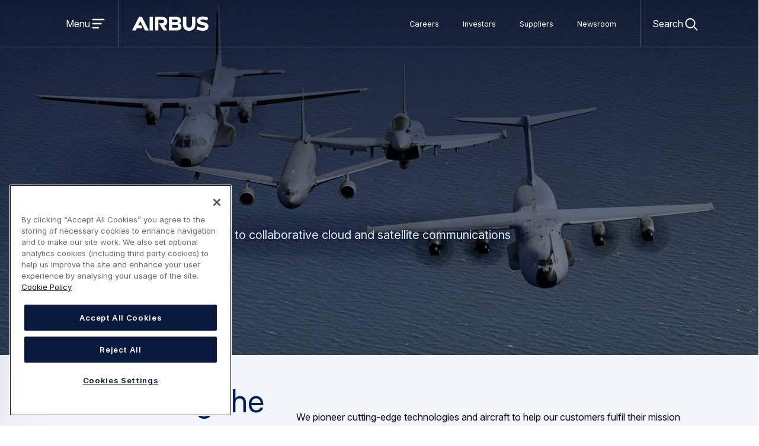

--- FILE ---
content_type: text/html; charset=UTF-8
request_url: https://www.airbus.com/en/products-services/defence
body_size: 34789
content:
  <!DOCTYPE html>
<html lang="en" dir="ltr" prefix="og: https://ogp.me/ns#">
  <head>
    <meta charset="utf-8" />
<script src="https://cdn.cookielaw.org/consent/ee46622e-38de-4ce0-9664-7082a384d8b5/OtAutoBlock.js"></script>
<script src="https://cdn.cookielaw.org/scripttemplates/otSDKStub.js" charset="UTF-8" data-domain-script="ee46622e-38de-4ce0-9664-7082a384d8b5"></script>
<script>
function OptanonWrapper() {
    document.activeElement.blur();
}

(function() {
    function styleOverride() {
        const styles = [];

        // Add conditional style for backend
        if (window.location.host.includes('.web.') || window.location.host.includes('.local')) {
            styles.push('#onetrust-consent-sdk { display: none; }');
        }

        // CSS fix language switcher dropdown (14/11/2025)
        styles.push(`.awx-content .awx-language-switcher--content {
          z-index: 83;
        }`);

        // CSS fix breadcrumb separator (04/11/2025)
        styles.push(`.awx-content .awx-breadcrumb__link::before, .awx-breadcrumb__current::before {
          background-image: url(/themes/custom/airbus_web_experience_ui/assets/images/awx-icons-views.svg?c#chevron-right);
        }`);

        const styleElement = document.createElement('style');
        styleElement.textContent = styles.join('\n');
        document.head.appendChild(styleElement);
    }

    // Function to handle preference center
    function handlePreferenceCenter() {     
        var urlParams = new URLSearchParams(window.location.search);
        var qm = (urlParams.has("qs")) ? urlParams.get("qs") : "";
        var newParam = "?qs=" + qm.replace(/[^a-z0-9]/gi, '');
        var iframe = document.querySelector("iframe");
        if (typeof iframe !== "undefined") {
            if (iframe !== "null") {
                if (iframe.src =="https://cloud.contact.airbus.com/v2-preference-center") iframe.src = iframe.src + newParam
                if (iframe.src =="https://cloud.contact.airbus.com/unsubscribe_v2") iframe.src = iframe.src + newParam
            }
        }
        console.log('Preference center detected');
    }

    function init() {
        styleOverride();
        
		// https://www.airbus.com/en/newsroom/keep-in-touch-with-us
        if (window.location.pathname.includes('preference-centre')) {
            handlePreferenceCenter();
        }
    }

    if (document.readyState === 'loading') {
        document.addEventListener('DOMContentLoaded', init);
    } else {
        init();
    }
})();
</script>
<script></script>
<meta name="description" content="Explore Airbus world-class defence products: the Eurofighter Typhoon, A400M, C295, CN235, A330 MRTT and unmanned aerial systems such as Eurodrone." />
<link rel="canonical" href="https://www.airbus.com/en/products-services/defence" />
<meta name="robots" content="index, follow" />
<meta property="og:site_name" content="Airbus" />
<meta property="og:type" content="page" />
<meta property="og:url" content="https://www.airbus.com/en/products-services/defence" />
<meta property="og:title" content="Defence" />
<meta property="og:description" content="Explore Airbus world-class defence products: the Eurofighter Typhoon, A400M, C295, CN235, A330 MRTT and unmanned aerial systems such as Eurodrone." />
<meta property="og:image" content="https://www.airbus.com/sites/g/files/jlcbta136/files/styles/w1200h675/public/2021-09/Airbus-Military-family-flight-Seville-air-to-air-008.jpg?h=e41241ad&amp;itok=kNCgnlD6" />
<meta property="article:author" content="https://www.facebook.com/airbus" />
<meta property="article:publisher" content="https://www.facebook.com/airbus" />
<meta property="article:published_time" content="2024-05-30" />
<meta name="twitter:card" content="summary_large_image" />
<meta name="twitter:description" content="Explore Airbus world-class defence products: the Eurofighter Typhoon, A400M, C295, CN235, A330 MRTT and unmanned aerial systems such as Eurodrone." />
<meta name="twitter:site" content="@Airbus" />
<meta name="twitter:title" content="Defence" />
<meta name="twitter:image:alt" content="Airbus" />
<meta name="MobileOptimized" content="width" />
<meta name="HandheldFriendly" content="true" />
<meta name="viewport" content="width=device-width, initial-scale=1.0" />
<script type="application/ld+json">{
    "@context": "https://schema.org",
    "@graph": [
        {
            "@type": "Organization",
            "@id": "http://schema.org/Organization",
            "address": {
                "@type": "PostalAddress",
                "streetAddress": ""
            },
            "brand": {
                "@type": "Brand",
                "@id": "http://schema.org/Brand"
            }
        },
        {
            "@type": "WebPage",
            "@id": "https://www.airbus.com/en/products-services/defence",
            "breadcrumb": {
                "@type": "BreadcrumbList",
                "itemListElement": [
                    {
                        "@type": "ListItem",
                        "position": 1,
                        "name": "Home",
                        "item": "https://www.airbus.com/en"
                    },
                    {
                        "@type": "ListItem",
                        "position": 2,
                        "name": "Products and services",
                        "item": "https://www.airbus.com/en/products-services"
                    },
                    {
                        "@type": "ListItem",
                        "position": 3,
                        "name": "Defence",
                        "item": "https://www.airbus.com/en/products-services/defence"
                    }
                ]
            }
        }
    ]
}</script>
<link rel="icon" sizes="96x96" href="https://www.airbus.com/themes/custom/airbus_web_experience_ui/favicons/corporate/favicon-96x96.png" />
<link rel="icon" type="image/svg+xml" href="https://www.airbus.com/themes/custom/airbus_web_experience_ui/favicons/corporate/favicon.svg" />
<link rel="shortcut icon" href="/themes/custom/airbus_web_experience_ui/favicons/corporate/favicon.ico" />
<link rel="apple-touch-icon" sizes="180x180" href="https://www.airbus.com/themes/custom/airbus_web_experience_ui/favicons/corporate/apple-touch-icon.png" />
<link rel="manifest" href="/themes/custom/airbus_web_experience_ui/favicons/corporate/site.webmanifest" />
<style class="awx-ui-css">:root{ --awx-theme-settings-logo-url: url(/themes/custom/airbus_web_experience_ui/logo.svg); }</style>
<link rel="alternate" hreflang="en" href="https://www.airbus.com/en/products-services/defence" />

      <title>Defence | Airbus</title>
      <link rel="stylesheet" media="all" href="/sites/g/files/jlcbta136/files/css/css_03QmwpvHOtiQYzhHNq-ABEbQBAFYaRZSq18X-xHPQBI.css?delta=0&amp;language=en&amp;theme=airbus_web_experience_ui&amp;include=[base64]" />
<link rel="stylesheet" media="all" href="/sites/g/files/jlcbta136/files/css/css_VKgZod_eIKeryK8Zcs66Pz9MuH2P776H0hiuTy4IOIA.css?delta=1&amp;language=en&amp;theme=airbus_web_experience_ui&amp;include=[base64]" />
<link rel="stylesheet" media="print" href="/sites/g/files/jlcbta136/files/css/css_iiusLpu2L0E_I43B5gvPvLW0OiyTaRRrl364dFArbYY.css?delta=2&amp;language=en&amp;theme=airbus_web_experience_ui&amp;include=[base64]" />

        
          </head>
  <body class="airbus pivot-page has-overlay-header Corporate">
  <div id="skip-links">
    <a href="#content" class="visually-hidden focusable">
      Skip to main content
    </a>
    <a href="#search" class="visually-hidden focusable">
      Skip to search
    </a>
  </div>
  <script type="text/javascript">
// <![CDATA[
(function(window, document, dataLayerName, id) {
window[dataLayerName]=window[dataLayerName]||[],window[dataLayerName].push({start:(new Date).getTime(),event:"stg.start"});var scripts=document.getElementsByTagName('script')[0],tags=document.createElement('script');
function stgCreateCookie(a,b,c){var d="";if(c){var e=new Date;e.setTime(e.getTime()+24*c*60*60*1e3),d="; expires="+e.toUTCString()}document.cookie=a+"="+b+d+"; path=/"}
var isStgDebug=(window.location.href.match("stg_debug")||document.cookie.match("stg_debug"))&&!window.location.href.match("stg_disable_debug");stgCreateCookie("stg_debug",isStgDebug?1:"",isStgDebug?14:-1);
var qP=[];dataLayerName!=="dataLayer"&&qP.push("data_layer_name="+dataLayerName),isStgDebug&&qP.push("stg_debug");var qPString=qP.length>0?("?"+qP.join("&")):"";
tags.async=!0,tags.src="https://airbus.containers.piwik.pro/"+id+".js"+qPString,scripts.parentNode.insertBefore(tags,scripts);
!function(a,n,i){a[n]=a[n]||{};for(var c=0;c<i.length;c++)!function(i){a[n][i]=a[n][i]||{},a[n][i].api=a[n][i].api||function(){var a=[].slice.call(arguments,0);"string"==typeof a[0]&&window[dataLayerName].push({event:n+"."+i+":"+a[0],parameters:[].slice.call(arguments,1)})}}(i[c])}(window,"ppms",["tm","cm"]);
})(window, document, 'dataLayer', '6e94a634-7809-40d1-abf3-93c937d98aa3');
// ]]>
</script><noscript><iframe src="https://airbus.containers.piwik.pro/6e94a634-7809-40d1-abf3-93c937d98aa3/noscript.html" title="Piwik PRO embed snippet" height="0" width="0" style="display:none;visibility:hidden" aria-hidden="true"></iframe></noscript>
  	<div class="dialog-off-canvas-main-canvas" data-off-canvas-main-canvas>
		<div class="awx-page">

  <div class="awx-page-header-group  has-primary-menu">
  <div class="awx-page-header-group-inner awx-belly">
    <header role="banner" class="awx-page-header">
      	<div id="block-airbus-web-experience-ui-branding" class="airbus block block-system block-system-branding-block">
  
    
        <a href="/en" rel="home" class="site-logo">
      <img src="/themes/custom/airbus_web_experience_ui/logo.svg" alt="Airbus - Homepage" class="site-logo__img" width="133" height="24" decoding="sync" fetch-priority="high"/>
    </a>
    <div class="site-name visually-hidden">Airbus</div>
    </div>


    </header>
    	

    
      
          <input class="awx-switch-state awx-menu-drawer-state" id="drawer1602445764-state" type="checkbox" aria-hidden="true"/><div class="awx-switch-toggler awx-menu-drawer-toggler" id="drawer1602445764-toggler"><a class="inset-focus awx-switch-button awx-menu-drawer-toggler__button" data-state-id="drawer1602445764-state" role="button" href="#drawer1602445764-state">
        <span class="visually-hidden awx-open">
          Open menu
        </span>
        <span class="visually-hidden awx-close">
          Close menu
        </span>
      </a>
            <label class="awx-switch-label awx-menu-drawer-toggler__label" for="drawer1602445764-state" aria-hidden="true"><span class="awx-switch-text awx-menu-drawer-toggler__text">
          Menu
        </span><span class="awx-switch-icon awx-menu-drawer-toggler__icon awx-open">
            <svg width="24" height="24" viewbox="0 0 24 24" role="img" aria-hidden="true" focusable="false" class="awx-icon awx-icon--menu"><use xlink:href="#awx-icon-menu" /></svg>
          </span><span class="awx-switch-icon awx-menu-drawer-toggler__icon awx-close">
            <svg width="24" height="24" viewbox="0 0 24 24" role="img" aria-hidden="true" focusable="false" class="awx-icon awx-icon--close"><use xlink:href="#awx-icon-close" /></svg>
          </span></label>
    </div>


<nav id="drawer1602445764" class="airbus awx-fixed-left drawer-left awx-menu awx-menu-drawer" role="navigation" aria-labelledby="drawer-title-408546710">
      <div class="awx-menu-dialog awx-menu-dialog-drawer" role="dialog" id="drawer1602445764-dialog" aria-modal="true" aria-labelledby="drawer-title-408546710"><div class="awx-switch-toggler awx-menu-drawer-toggler">
    <a class="inset-focus awx-switch-button awx-menu-drawer-toggler__button not-first-focusable" data-state-id="drawer1602445764-state" role="button" href="#">
      <span class="visually-hidden">
        Close menu
      </span>
    </a>
    <label class="awx-switch-label awx-menu-drawer-toggler__label" for="drawer1602445764-state" aria-hidden="true">
      <svg width="24" height="24" viewbox="0 0 24 24" role="img" aria-hidden="true" focusable="false" class="awx-icon awx-icon--close"><use xlink:href="#awx-icon-close" /></svg></label>
  </div>              <h2 class="visually-hidden awx-menu-title awx-menu-title-drawer" id="drawer-title-408546710">Main navigation</h2>                                                                                                                                              <div class="has-push awx-menu-list__wrapper awx-menu-list__wrapper--level0" style="--length: 5; --long-title-count-sm: 0;
      --long-title-count-md: 0" id="awx-menu-list-wrapper-1858432679">
      <ul class="awx-menu-list awx-menu-list--level0">
                                                                  <li class="has-push awx-menu-list__item awx-menu-list__item--level0">
                                                                                                                                              <input class="awx-switch-state awx-menu-list-state" id="menu-891466679-state" type="checkbox" aria-hidden="true"/><div class="awx-switch-toggler awx-menu-list-toggler" id="menu-891466679-toggler"><a href="/en/about-us" class="awx-menu-list__link awx-menu-list__link--level0" tabindex="-1" aria-hidden="true" data-drupal-link-system-path="node/53781">About us</a><a class="inset-focus awx-switch-button awx-menu-list-toggler__button" data-state-id="menu-891466679-state" role="button" aria-expanded="false" href="#menu-891466679-state">
        <span class="visually-hidden awx-open">
          About us
        </span>
        <span class="visually-hidden awx-close">
          About us
        </span>
      </a>
            <label class="awx-switch-label awx-menu-list-toggler__label" for="menu-891466679-state" aria-hidden="true"><svg width="24" height="24" viewbox="0 0 24 24" role="img" aria-hidden="true" focusable="false" class="awx-icon awx-icon--expand-more"><use xlink:href="#awx-icon-expand-more" /></svg></label>
    </div>                                                                                                                                                          <div style="--length: 5; --long-title-count-sm: 0;
      --long-title-count-md: 0" role="dialog" aria-modal="true" aria-labelledby="about-us-2019101056" id="awx-menu-list-wrapper-742894790" class="awx-menu-list__wrapper awx-menu-list__wrapper--level1">
  <div class="awx-switch-toggler awx-menu-list-back-toggler">
    <a class="inset-focus awx-switch-button awx-menu-list-back-toggler__button not-first-focusable" data-state-id="menu-891466679-state" role="button" aria-expanded="true" href="#">
      <span class="visually-hidden">
        Back
      </span>
    </a>
    <label class="awx-switch-label awx-menu-list-back-toggler__label" for="menu-891466679-state" aria-hidden="true">
      <svg width="24" height="24" viewbox="0 0 24 24" role="img" aria-hidden="true" focusable="false" class="awx-icon awx-icon--expand-less"><use xlink:href="#awx-icon-expand-less" /></svg>Back</label>
  </div>                  <h3 class="awx-menu-list__title awx-menu-list__title--level1" id="about-us-2019101056">
          <a href="/en/about-us" class="inset-focus awx-menu-title__link awx-menu-title__link--level1" data-drupal-link-system-path="node/53781">About us<svg width="24" height="24" viewbox="0 0 24 24" role="img" aria-hidden="true" focusable="false" class="awx-icon awx-icon--chevron-right"><use xlink:href="#awx-icon-chevron-right" /></svg></a>    </h3>
    <ul class="awx-menu-list awx-menu-list--level1">
                                                                                <li class="awx-menu-list__item awx-menu-list__item--level1 awx-menu-list__item--last-parent">
                                                                                                                            <input class="awx-switch-state awx-menu-list-state" id="menu-1823360931-state" type="checkbox" aria-hidden="true"/><div class="awx-switch-toggler awx-menu-list-toggler" id="menu-1823360931-toggler"><a href="/en/about-us/our-governance" class="awx-menu-list__link awx-menu-list__link--level1" title="Airbus&#039; top-level governing body is the Board of Directors, which delegates day-to-day management to the company’s Chief Executive Officer." tabindex="-1" aria-hidden="true" data-drupal-link-system-path="node/57486">Our governance</a><a class="inset-focus awx-switch-button awx-menu-list-toggler__button" data-state-id="menu-1823360931-state" role="button" aria-expanded="false" href="#menu-1823360931-state">
        <span class="visually-hidden awx-open">
          Our governance
        </span>
        <span class="visually-hidden awx-close">
          Our governance
        </span>
      </a>
            <label class="awx-switch-label awx-menu-list-toggler__label" for="menu-1823360931-state" aria-hidden="true"><svg width="24" height="24" viewbox="0 0 24 24" role="img" aria-hidden="true" focusable="false" class="awx-icon awx-icon--expand-more"><use xlink:href="#awx-icon-expand-more" /></svg></label>
    </div>                                                                                                                                                                                      <div class="max-depth awx-menu-list__wrapper awx-menu-list__wrapper--level2" style="--length: 6; --long-title-count-sm: 2;
      --long-title-count-md: 0" id="awx-menu-list-wrapper-1573706336">
      <ul class="awx-menu-list awx-menu-list--level2">
                                                                                          <li class="awx-menu-list__item awx-menu-list__item--level2 awx-menu-list__item--last-level"><a href="/en/about-us/our-governance" class="inset-focus awx-menu-list__link awx-menu-list__link--parent awx-menu-list__link--level2" title="Airbus&#039; top-level governing body is the Board of Directors, which delegates day-to-day management to the company’s Chief Executive Officer." data-drupal-link-system-path="node/57486"><svg width="24" height="24" viewbox="0 0 24 24" role="img" aria-hidden="true" focusable="false" class="awx-icon awx-icon--home-outline"><use xlink:href="#awx-icon-home-outline" /></svg>Our governance</a></li>
            <li class="awx-menu-list__item awx-menu-list__item--level2 awx-menu-list__item--last-level">
                                                                                      <a href="/en/about-us/our-governance/board-and-board-committees" title="The Board of Directors is responsible for the management of the Company and for the overall conduct of the Company, the management, direction and performance of the Company and its business." class="inset-focus awx-menu-list__link awx-menu-list__link--level2 awx-menu-list__link--drawer" data-drupal-link-system-path="node/57576">Board and Board Committees</a>                        </li>
                                                                                <li class="awx-menu-list__item awx-menu-list__item--level2 awx-menu-list__item--last-level">
                                                                                      <a href="/en/about-us/our-governance/executive-and-operational-committees" class="inset-focus awx-menu-list__link awx-menu-list__link--level2 awx-menu-list__link--drawer" data-drupal-link-system-path="node/61101">Executive and Operational Committees</a>                        </li>
                                                                                <li class="awx-menu-list__item awx-menu-list__item--level2 awx-menu-list__item--last-level">
                                                                                      <a href="/en/about-us/our-governance/shareholders-meeting" class="inset-focus awx-menu-list__link awx-menu-list__link--level2 awx-menu-list__link--drawer" data-drupal-link-system-path="node/59581">Shareholders&#039; Meeting</a>                        </li>
                                                                                <li class="awx-menu-list__item awx-menu-list__item--level2 awx-menu-list__item--last-level">
                                                                                      <a href="/en/about-us/our-governance/enterprise-risk-management" class="inset-focus awx-menu-list__link awx-menu-list__link--level2 awx-menu-list__link--drawer" data-drupal-link-system-path="node/57571">Enterprise Risk Management</a>                        </li>
                                                                                <li class="awx-menu-list__item awx-menu-list__item--level2 awx-menu-list__item--last-level">
                                                                                      <a href="/en/about-us/our-governance/governance-framework-and-documents" class="inset-focus awx-menu-list__link awx-menu-list__link--level2 awx-menu-list__link--drawer" data-drupal-link-system-path="node/59571">Governance Framework and Documents</a>                        </li>
          </ul>
      </div>
      </li>
                                                                                <li class="awx-menu-list__item awx-menu-list__item--level1 awx-menu-list__item--last-parent">
                                                                                                                            <input class="awx-switch-state awx-menu-list-state" id="menu-667240905-state" type="checkbox" aria-hidden="true"/><div class="awx-switch-toggler awx-menu-list-toggler" id="menu-667240905-toggler"><a href="/en/about-us/our-products-in-action" class="awx-menu-list__link awx-menu-list__link--level1" tabindex="-1" aria-hidden="true" data-drupal-link-system-path="node/59726">Our products in action</a><a class="inset-focus awx-switch-button awx-menu-list-toggler__button" data-state-id="menu-667240905-state" role="button" aria-expanded="false" href="#menu-667240905-state">
        <span class="visually-hidden awx-open">
          Our products in action
        </span>
        <span class="visually-hidden awx-close">
          Our products in action
        </span>
      </a>
            <label class="awx-switch-label awx-menu-list-toggler__label" for="menu-667240905-state" aria-hidden="true"><svg width="24" height="24" viewbox="0 0 24 24" role="img" aria-hidden="true" focusable="false" class="awx-icon awx-icon--expand-more"><use xlink:href="#awx-icon-expand-more" /></svg></label>
    </div>                                                                                                                                                                  <div class="max-depth awx-menu-list__wrapper awx-menu-list__wrapper--level2" style="--length: 6; --long-title-count-sm: 0;
      --long-title-count-md: 0" id="awx-menu-list-wrapper-1563368790">
      <ul class="awx-menu-list awx-menu-list--level2">
                                                                                          <li class="awx-menu-list__item awx-menu-list__item--level2 awx-menu-list__item--last-level"><a href="/en/about-us/our-products-in-action" class="inset-focus awx-menu-list__link awx-menu-list__link--parent awx-menu-list__link--level2" data-drupal-link-system-path="node/59726"><svg width="24" height="24" viewbox="0 0 24 24" role="img" aria-hidden="true" focusable="false" class="awx-icon awx-icon--home-outline"><use xlink:href="#awx-icon-home-outline" /></svg>Our products in action</a></li>
            <li class="awx-menu-list__item awx-menu-list__item--level2 awx-menu-list__item--last-level">
                                                                                      <a href="/en/about-us/what-we-do/connect" class="inset-focus awx-menu-list__link awx-menu-list__link--level2 awx-menu-list__link--drawer" data-drupal-link-system-path="node/59701">Connect</a>                        </li>
                                                                                <li class="awx-menu-list__item awx-menu-list__item--level2 awx-menu-list__item--last-level">
                                                                                      <a href="/en/about-us/what-we-do/serve-communities" class="inset-focus awx-menu-list__link awx-menu-list__link--level2 awx-menu-list__link--drawer" data-drupal-link-system-path="node/59721">Serve Communities</a>                        </li>
                                                                                <li class="awx-menu-list__item awx-menu-list__item--level2 awx-menu-list__item--last-level">
                                                                                      <a href="/en/about-us/what-we-do/save-lives" class="inset-focus awx-menu-list__link awx-menu-list__link--level2 awx-menu-list__link--drawer" data-drupal-link-system-path="node/59716">Save Lives</a>                        </li>
                                                                                <li class="awx-menu-list__item awx-menu-list__item--level2 awx-menu-list__item--last-level">
                                                                                      <a href="/en/about-us/what-we-do/protect" class="inset-focus awx-menu-list__link awx-menu-list__link--level2 awx-menu-list__link--drawer" data-drupal-link-system-path="node/59711">Protect</a>                        </li>
                                                                                <li class="awx-menu-list__item awx-menu-list__item--level2 awx-menu-list__item--last-level">
                                                                                      <a href="/en/about-us/what-we-do/explore" class="inset-focus awx-menu-list__link awx-menu-list__link--level2 awx-menu-list__link--drawer" data-drupal-link-system-path="node/59706">Explore</a>                        </li>
          </ul>
      </div>
      </li>
                                                                                <li class="awx-menu-list__item awx-menu-list__item--level1 awx-menu-list__item--last-parent">
                                                                                      <a href="/en/about-us/our-strategy" class="inset-focus awx-menu-list__link awx-menu-list__link--level1 awx-menu-list__link--drawer" data-drupal-link-system-path="node/53786">Our strategy</a>                        </li>
                                                                                <li class="awx-menu-list__item awx-menu-list__item--level1 awx-menu-list__item--last-parent">
                                                                                                                            <input class="awx-switch-state awx-menu-list-state" id="menu-1877892446-state" type="checkbox" aria-hidden="true"/><div class="awx-switch-toggler awx-menu-list-toggler" id="menu-1877892446-toggler"><a href="/en/about-us/our-worldwide-presence" title="As a global company, Airbus has business operations located in Europe, the Americas, Africa &amp; the Middle East, and Asia." class="awx-menu-list__link awx-menu-list__link--level1" tabindex="-1" aria-hidden="true" data-drupal-link-system-path="node/58581">Our worldwide presence</a><a class="inset-focus awx-switch-button awx-menu-list-toggler__button" data-state-id="menu-1877892446-state" role="button" aria-expanded="false" href="#menu-1877892446-state">
        <span class="visually-hidden awx-open">
          Our worldwide presence
        </span>
        <span class="visually-hidden awx-close">
          Our worldwide presence
        </span>
      </a>
            <label class="awx-switch-label awx-menu-list-toggler__label" for="menu-1877892446-state" aria-hidden="true"><svg width="24" height="24" viewbox="0 0 24 24" role="img" aria-hidden="true" focusable="false" class="awx-icon awx-icon--expand-more"><use xlink:href="#awx-icon-expand-more" /></svg></label>
    </div>                                                                                                                                                              <div class="max-depth awx-menu-list__wrapper awx-menu-list__wrapper--level2" style="--length: 5; --long-title-count-sm: 1;
      --long-title-count-md: 0" id="awx-menu-list-wrapper-1793751286">
      <ul class="awx-menu-list awx-menu-list--level2">
                                                                                          <li class="awx-menu-list__item awx-menu-list__item--level2 awx-menu-list__item--last-level"><a href="/en/about-us/our-worldwide-presence" title="As a global company, Airbus has business operations located in Europe, the Americas, Africa &amp; the Middle East, and Asia." class="inset-focus awx-menu-list__link awx-menu-list__link--parent awx-menu-list__link--level2" data-drupal-link-system-path="node/58581"><svg width="24" height="24" viewbox="0 0 24 24" role="img" aria-hidden="true" focusable="false" class="awx-icon awx-icon--home-outline"><use xlink:href="#awx-icon-home-outline" /></svg>Our worldwide presence</a></li>
            <li class="awx-menu-list__item awx-menu-list__item--level2 awx-menu-list__item--last-level">
                                                                                      <a href="/en/about-us/our-worldwide-presence/airbus-in-europe" class="inset-focus awx-menu-list__link awx-menu-list__link--level2 awx-menu-list__link--drawer" data-drupal-link-system-path="node/57636">Airbus in Europe</a>                        </li>
                                                                                <li class="awx-menu-list__item awx-menu-list__item--level2 awx-menu-list__item--last-level">
                                                                                      <a href="/en/about-us/our-worldwide-presence/airbus-in-americas" class="inset-focus awx-menu-list__link awx-menu-list__link--level2 awx-menu-list__link--drawer" data-drupal-link-system-path="node/57631">Airbus in Americas</a>                        </li>
                                                                                <li class="awx-menu-list__item awx-menu-list__item--level2 awx-menu-list__item--last-level">
                                                                                      <a href="/en/about-us/our-worldwide-presence/airbus-in-asia-pacific" class="inset-focus awx-menu-list__link awx-menu-list__link--level2 awx-menu-list__link--drawer" data-drupal-link-system-path="node/57641">Airbus in Asia-Pacific</a>                        </li>
                                                                                <li class="awx-menu-list__item awx-menu-list__item--level2 awx-menu-list__item--last-level">
                                                                                      <a href="/en/about-us/our-worldwide-presence/airbus-in-africa-and-the-middle-east" title="Airbus commercial and military aircraft, helicopters and satellites have flown above the Africa and Middle East region for more than four decades." class="inset-focus awx-menu-list__link awx-menu-list__link--level2 awx-menu-list__link--drawer" data-drupal-link-system-path="node/57646">Airbus in Africa and the Middle East</a>                        </li>
          </ul>
      </div>
      </li>
                                                                                <li class="awx-menu-list__item awx-menu-list__item--level1 awx-menu-list__item--last-parent">
                                                                                                                            <input class="awx-switch-state awx-menu-list-state" id="menu-261190689-state" type="checkbox" aria-hidden="true"/><div class="awx-switch-toggler awx-menu-list-toggler" id="menu-261190689-toggler"><a href="/en/about-us/our-history" class="awx-menu-list__link awx-menu-list__link--level1" tabindex="-1" aria-hidden="true" data-drupal-link-system-path="node/59801">Our history</a><a class="inset-focus awx-switch-button awx-menu-list-toggler__button" data-state-id="menu-261190689-state" role="button" aria-expanded="false" href="#menu-261190689-state">
        <span class="visually-hidden awx-open">
          Our history
        </span>
        <span class="visually-hidden awx-close">
          Our history
        </span>
      </a>
            <label class="awx-switch-label awx-menu-list-toggler__label" for="menu-261190689-state" aria-hidden="true"><svg width="24" height="24" viewbox="0 0 24 24" role="img" aria-hidden="true" focusable="false" class="awx-icon awx-icon--expand-more"><use xlink:href="#awx-icon-expand-more" /></svg></label>
    </div>                                                                                                                        <div class="max-depth awx-menu-list__wrapper awx-menu-list__wrapper--level2" style="--length: 3; --long-title-count-sm: 0;
      --long-title-count-md: 0" id="awx-menu-list-wrapper-367508760">
      <ul class="awx-menu-list awx-menu-list--level2">
                                                                                          <li class="awx-menu-list__item awx-menu-list__item--level2 awx-menu-list__item--last-level"><a href="/en/about-us/our-history" class="inset-focus awx-menu-list__link awx-menu-list__link--parent awx-menu-list__link--level2" data-drupal-link-system-path="node/59801"><svg width="24" height="24" viewbox="0 0 24 24" role="img" aria-hidden="true" focusable="false" class="awx-icon awx-icon--home-outline"><use xlink:href="#awx-icon-home-outline" /></svg>Our history</a></li>
            <li class="awx-menu-list__item awx-menu-list__item--level2 awx-menu-list__item--last-level">
                                                                                      <a href="/en/about-us/our-history/our-story" class="inset-focus awx-menu-list__link awx-menu-list__link--level2 awx-menu-list__link--drawer" data-drupal-link-system-path="node/59441">Our story</a>                        </li>
                                                                                <li class="awx-menu-list__item awx-menu-list__item--level2 awx-menu-list__item--last-level">
                                                                                      <a href="/en/about-us/our-history/our-origins" class="inset-focus awx-menu-list__link awx-menu-list__link--level2 awx-menu-list__link--drawer" data-drupal-link-system-path="node/59461">Our origins</a>                        </li>
          </ul>
      </div>
      </li>
          </ul>
      </div>
      </li>
                                                                                <li class="awx-menu-list__item awx-menu-list__item--level0 in-active-trail">
                                                                                                                            <input class="awx-switch-state awx-menu-list-state" id="menu-1125074016-state" type="checkbox" aria-hidden="true"/><div class="awx-switch-toggler awx-menu-list-toggler" id="menu-1125074016-toggler"><a href="/en/products-services" class="awx-menu-list__link awx-menu-list__link--level0" tabindex="-1" aria-hidden="true" data-drupal-link-system-path="node/55461">Products and services</a><a class="inset-focus awx-switch-button awx-menu-list-toggler__button" data-state-id="menu-1125074016-state" role="button" aria-expanded="false" href="#menu-1125074016-state">
        <span class="visually-hidden awx-open">
          Products and services
        </span>
        <span class="visually-hidden awx-close">
          Products and services
        </span>
      </a>
            <label class="awx-switch-label awx-menu-list-toggler__label" for="menu-1125074016-state" aria-hidden="true"><svg width="24" height="24" viewbox="0 0 24 24" role="img" aria-hidden="true" focusable="false" class="awx-icon awx-icon--expand-more"><use xlink:href="#awx-icon-expand-more" /></svg></label>
    </div>                                                                                                                                                          <div style="--length: 5; --long-title-count-sm: 0;
      --long-title-count-md: 0" role="dialog" aria-modal="true" aria-labelledby="products-and-services-1839573620" id="awx-menu-list-wrapper-1759048543" class="awx-menu-list__wrapper awx-menu-list__wrapper--level1">
  <div class="awx-switch-toggler awx-menu-list-back-toggler">
    <a class="inset-focus awx-switch-button awx-menu-list-back-toggler__button not-first-focusable" data-state-id="menu-1125074016-state" role="button" aria-expanded="true" href="#">
      <span class="visually-hidden">
        Back
      </span>
    </a>
    <label class="awx-switch-label awx-menu-list-back-toggler__label" for="menu-1125074016-state" aria-hidden="true">
      <svg width="24" height="24" viewbox="0 0 24 24" role="img" aria-hidden="true" focusable="false" class="awx-icon awx-icon--expand-less"><use xlink:href="#awx-icon-expand-less" /></svg>Back</label>
  </div>                  <h3 class="awx-menu-list__title awx-menu-list__title--level1" id="products-and-services-1839573620">
          <a href="/en/products-services" class="inset-focus awx-menu-title__link awx-menu-title__link--level1" data-drupal-link-system-path="node/55461">Products and services<svg width="24" height="24" viewbox="0 0 24 24" role="img" aria-hidden="true" focusable="false" class="awx-icon awx-icon--chevron-right"><use xlink:href="#awx-icon-chevron-right" /></svg></a>    </h3>
    <ul class="awx-menu-list awx-menu-list--level2 awx-menu-list--level1">
                                                                                <li class="awx-menu-list__item awx-menu-list__item--level1 awx-menu-list__item--last-parent">
                                                                                                                            <input class="awx-switch-state awx-menu-list-state" id="menu-1970630225-state" type="checkbox" aria-hidden="true"/><div class="awx-switch-toggler awx-menu-list-toggler" id="menu-1970630225-toggler"><a href="/en/products-services/commercial-aircraft" class="awx-menu-list__link awx-menu-list__link--level1" tabindex="-1" aria-hidden="true" data-drupal-link-system-path="node/85676">Commercial Aircraft</a><a class="inset-focus awx-switch-button awx-menu-list-toggler__button" data-state-id="menu-1970630225-state" role="button" aria-expanded="false" href="#menu-1970630225-state">
        <span class="visually-hidden awx-open">
          Commercial Aircraft
        </span>
        <span class="visually-hidden awx-close">
          Commercial Aircraft
        </span>
      </a>
            <label class="awx-switch-label awx-menu-list-toggler__label" for="menu-1970630225-state" aria-hidden="true"><svg width="24" height="24" viewbox="0 0 24 24" role="img" aria-hidden="true" focusable="false" class="awx-icon awx-icon--expand-more"><use xlink:href="#awx-icon-expand-more" /></svg></label>
    </div>                                                                                                                                                                                <div class="max-depth awx-menu-list__wrapper awx-menu-list__wrapper--level2" style="--length: 7; --long-title-count-sm: 0;
      --long-title-count-md: 0" id="awx-menu-list-wrapper-2039750155">
      <ul class="awx-menu-list awx-menu-list--level2">
                                                                                          <li class="awx-menu-list__item awx-menu-list__item--level2 awx-menu-list__item--last-level"><a href="/en/products-services/commercial-aircraft" class="inset-focus awx-menu-list__link awx-menu-list__link--parent awx-menu-list__link--level2" data-drupal-link-system-path="node/85676"><svg width="24" height="24" viewbox="0 0 24 24" role="img" aria-hidden="true" focusable="false" class="awx-icon awx-icon--home-outline"><use xlink:href="#awx-icon-home-outline" /></svg>Commercial Aircraft</a></li>
            <li class="awx-menu-list__item awx-menu-list__item--level2 awx-menu-list__item--last-level">
                                                                                      <a href="/en/products-services/commercial-aircraft/passenger-aircraft" class="inset-focus awx-menu-list__link awx-menu-list__link--level2 awx-menu-list__link--drawer" data-drupal-link-system-path="node/61106">Passenger Aircraft</a>                        </li>
                                                                                <li class="awx-menu-list__item awx-menu-list__item--level2 awx-menu-list__item--last-level">
                                                                                      <a href="/en/products-services/commercial-aircraft/freighter" class="inset-focus awx-menu-list__link awx-menu-list__link--level2 awx-menu-list__link--drawer" data-drupal-link-system-path="node/59806">Freighter Aircraft</a>                        </li>
                                                                                <li class="awx-menu-list__item awx-menu-list__item--level2 awx-menu-list__item--last-level">
                                                                                      <a href="/en/products-services/commercial-aircraft/services" class="inset-focus awx-menu-list__link awx-menu-list__link--level2 awx-menu-list__link--drawer" data-drupal-link-system-path="node/85391">Services</a>                        </li>
                                                                                <li class="awx-menu-list__item awx-menu-list__item--level2 awx-menu-list__item--last-level">
                                                                                      <a href="/en/products-services/commercial-aircraft/airframes" class="inset-focus awx-menu-list__link awx-menu-list__link--level2 awx-menu-list__link--drawer" data-drupal-link-system-path="node/56526">Airframes</a>                        </li>
                                                                                <li class="awx-menu-list__item awx-menu-list__item--level2 awx-menu-list__item--last-level">
                                                                                      <a href="/en/products-services/commercial-aircraft/the-life-cycle-of-an-aircraft" class="inset-focus awx-menu-list__link awx-menu-list__link--level2 awx-menu-list__link--drawer" data-drupal-link-system-path="node/56531">The life cycle of an aircraft</a>                        </li>
                                                                                <li class="awx-menu-list__item awx-menu-list__item--level2 awx-menu-list__item--last-level">
                                                                                      <a href="https://www.acj.airbus.com/en" rel="external" target="_blank" class="inset-focus awx-menu-list__link awx-menu-list__link--level2 awx-menu-list__link--drawer">Corporate Jets</a>                        </li>
          </ul>
      </div>
      </li>
                                                                                <li class="awx-menu-list__item awx-menu-list__item--level1 awx-menu-list__item--last-parent">
                                                                                                                            <input class="awx-switch-state awx-menu-list-state" id="menu-434608229-state" type="checkbox" aria-hidden="true"/><div class="awx-switch-toggler awx-menu-list-toggler" id="menu-434608229-toggler"><a href="/en/products-services/helicopters" class="awx-menu-list__link awx-menu-list__link--level1" tabindex="-1" aria-hidden="true" data-drupal-link-system-path="node/54521">Helicopters</a><a class="inset-focus awx-switch-button awx-menu-list-toggler__button" data-state-id="menu-434608229-state" role="button" aria-expanded="false" href="#menu-434608229-state">
        <span class="visually-hidden awx-open">
          Helicopters
        </span>
        <span class="visually-hidden awx-close">
          Helicopters
        </span>
      </a>
            <label class="awx-switch-label awx-menu-list-toggler__label" for="menu-434608229-state" aria-hidden="true"><svg width="24" height="24" viewbox="0 0 24 24" role="img" aria-hidden="true" focusable="false" class="awx-icon awx-icon--expand-more"><use xlink:href="#awx-icon-expand-more" /></svg></label>
    </div>                                                                                                                                                                                <div class="max-depth awx-menu-list__wrapper awx-menu-list__wrapper--level2" style="--length: 7; --long-title-count-sm: 0;
      --long-title-count-md: 0" id="awx-menu-list-wrapper-1293894109">
      <ul class="awx-menu-list awx-menu-list--level2">
                                                                                          <li class="awx-menu-list__item awx-menu-list__item--level2 awx-menu-list__item--last-level"><a href="/en/products-services/helicopters" class="inset-focus awx-menu-list__link awx-menu-list__link--parent awx-menu-list__link--level2" data-drupal-link-system-path="node/54521"><svg width="24" height="24" viewbox="0 0 24 24" role="img" aria-hidden="true" focusable="false" class="awx-icon awx-icon--home-outline"><use xlink:href="#awx-icon-home-outline" /></svg>Helicopters</a></li>
            <li class="awx-menu-list__item awx-menu-list__item--level2 awx-menu-list__item--last-level">
                                                                                      <a href="/en/products-services/helicopters/civil-helicopters" class="inset-focus awx-menu-list__link awx-menu-list__link--level2 awx-menu-list__link--drawer" data-drupal-link-system-path="node/55676">Civil helicopters</a>                        </li>
                                                                                <li class="awx-menu-list__item awx-menu-list__item--level2 awx-menu-list__item--last-level">
                                                                                      <a href="/en/products-services/helicopters/military-helicopters" class="inset-focus awx-menu-list__link awx-menu-list__link--level2 awx-menu-list__link--drawer" data-drupal-link-system-path="node/55836">Military helicopters</a>                        </li>
                                                                                <li class="awx-menu-list__item awx-menu-list__item--level2 awx-menu-list__item--last-level">
                                                                                      <a href="/en/products-services/defence/uas" class="inset-focus awx-menu-list__link awx-menu-list__link--level2 awx-menu-list__link--drawer" data-drupal-link-system-path="node/54596">Uncrewed Aerial Systems</a>                        </li>
                                                                                <li class="awx-menu-list__item awx-menu-list__item--level2 awx-menu-list__item--last-level">
                                                                                      <a href="https://ach.airbus.com/en" class="inset-focus awx-menu-list__link awx-menu-list__link--level2 awx-menu-list__link--drawer" rel="external" target="_blank">Corporate helicopters - ACH</a>                        </li>
                                                                                <li class="awx-menu-list__item awx-menu-list__item--level2 awx-menu-list__item--last-level">
                                                                                      <a href="/en/products-services/helicopters/hcare-services" class="inset-focus awx-menu-list__link awx-menu-list__link--level2 awx-menu-list__link--drawer" data-drupal-link-system-path="node/55886">HCare services</a>                        </li>
                                                                                <li class="awx-menu-list__item awx-menu-list__item--level2 awx-menu-list__item--last-level">
                                                                                      <a href="/en/products-services/helicopters/pre-owned-helicopters" class="inset-focus awx-menu-list__link awx-menu-list__link--level2 awx-menu-list__link--drawer" data-drupal-link-system-path="node/56606">Pre-owned helicopters</a>                        </li>
          </ul>
      </div>
      </li>
                                                                                              <li class="awx-menu-list__item awx-menu-list__item--level1 in-active-trail awx-menu-list__item--last-parent">
                                                                                                                            <input class="awx-switch-state awx-menu-list-state" id="menu-1197752002-state" type="checkbox" aria-hidden="true"/><div class="awx-switch-toggler awx-menu-list-toggler" id="menu-1197752002-toggler"><a href="/en/products-services/defence" class="awx-menu-list__link awx-menu-list__link--level1 is-active" tabindex="-1" aria-hidden="true" data-drupal-link-system-path="node/54476" aria-current="page">Defence</a><a class="inset-focus awx-switch-button awx-menu-list-toggler__button" data-state-id="menu-1197752002-state" role="button" aria-expanded="false" href="#menu-1197752002-state">
        <span class="visually-hidden awx-open">
          Defence
        </span>
        <span class="visually-hidden awx-close">
          Defence
        </span>
      </a>
            <label class="awx-switch-label awx-menu-list-toggler__label" for="menu-1197752002-state" aria-hidden="true"><svg width="24" height="24" viewbox="0 0 24 24" role="img" aria-hidden="true" focusable="false" class="awx-icon awx-icon--expand-more"><use xlink:href="#awx-icon-expand-more" /></svg></label>
    </div>                                                                                                                                                                                <div class="max-depth awx-menu-list__wrapper awx-menu-list__wrapper--level2" style="--length: 7; --long-title-count-sm: 0;
      --long-title-count-md: 0" id="awx-menu-list-wrapper-851801415">
      <ul class="awx-menu-list awx-menu-list--level2">
                                                                                          <li class="awx-menu-list__item awx-menu-list__item--level2 awx-menu-list__item--last-level"><a href="/en/products-services/defence" class="inset-focus awx-menu-list__link awx-menu-list__link--parent awx-menu-list__link--level2 is-active" data-drupal-link-system-path="node/54476" aria-current="page"><svg width="24" height="24" viewbox="0 0 24 24" role="img" aria-hidden="true" focusable="false" class="awx-icon awx-icon--home-outline"><use xlink:href="#awx-icon-home-outline" /></svg>Defence</a></li>
            <li class="awx-menu-list__item awx-menu-list__item--level2 awx-menu-list__item--last-level">
                                                                                      <a href="/en/products-services/defence/military-aircraft" class="inset-focus awx-menu-list__link awx-menu-list__link--level2 awx-menu-list__link--drawer" data-drupal-link-system-path="node/54641">Military Aircraft</a>                        </li>
                                                                                <li class="awx-menu-list__item awx-menu-list__item--level2 awx-menu-list__item--last-level">
                                                                                      <a href="/en/products-services/defence/future-combat-air-system-fcas" class="inset-focus awx-menu-list__link awx-menu-list__link--level2 awx-menu-list__link--drawer" data-drupal-link-system-path="node/55101">Future Combat Air System</a>                        </li>
                                                                                <li class="awx-menu-list__item awx-menu-list__item--level2 awx-menu-list__item--last-level">
                                                                                      <a href="/en/products-services/defence/uas" class="inset-focus awx-menu-list__link awx-menu-list__link--level2 awx-menu-list__link--drawer" data-drupal-link-system-path="node/54596">Uncrewed Aerial Systems</a>                        </li>
                                                                                <li class="awx-menu-list__item awx-menu-list__item--level2 awx-menu-list__item--last-level">
                                                                                      <a href="/en/products-services/defence/military-space" class="inset-focus awx-menu-list__link awx-menu-list__link--level2 awx-menu-list__link--drawer" data-drupal-link-system-path="node/54666">Military Space</a>                        </li>
                                                                                <li class="awx-menu-list__item awx-menu-list__item--level2 awx-menu-list__item--last-level">
                                                                                      <a href="/en/products-services/defence/connectivity" class="inset-focus awx-menu-list__link awx-menu-list__link--level2 awx-menu-list__link--drawer" data-drupal-link-system-path="node/54711">Connectivity</a>                        </li>
                                                                                <li class="awx-menu-list__item awx-menu-list__item--level2 awx-menu-list__item--last-level">
                                                                                      <a href="/en/products-services/defence/intelligence-and-data" class="inset-focus awx-menu-list__link awx-menu-list__link--level2 awx-menu-list__link--drawer" data-drupal-link-system-path="node/54986">Intelligence &amp; data</a>                        </li>
          </ul>
      </div>
      </li>
                                                                                <li class="awx-menu-list__item awx-menu-list__item--level1 awx-menu-list__item--last-parent">
                                                                                                                            <input class="awx-switch-state awx-menu-list-state" id="menu-1186313184-state" type="checkbox" aria-hidden="true"/><div class="awx-switch-toggler awx-menu-list-toggler" id="menu-1186313184-toggler"><a href="/en/products-services/space" class="awx-menu-list__link awx-menu-list__link--level1" tabindex="-1" aria-hidden="true" data-drupal-link-system-path="node/54461">Space</a><a class="inset-focus awx-switch-button awx-menu-list-toggler__button" data-state-id="menu-1186313184-state" role="button" aria-expanded="false" href="#menu-1186313184-state">
        <span class="visually-hidden awx-open">
          Space
        </span>
        <span class="visually-hidden awx-close">
          Space
        </span>
      </a>
            <label class="awx-switch-label awx-menu-list-toggler__label" for="menu-1186313184-state" aria-hidden="true"><svg width="24" height="24" viewbox="0 0 24 24" role="img" aria-hidden="true" focusable="false" class="awx-icon awx-icon--expand-more"><use xlink:href="#awx-icon-expand-more" /></svg></label>
    </div>                                                                                                                                                                                          <div class="max-depth awx-menu-list__wrapper awx-menu-list__wrapper--level2" style="--length: 7; --long-title-count-sm: 1;
      --long-title-count-md: 0" id="awx-menu-list-wrapper-523452057">
      <ul class="awx-menu-list awx-menu-list--level2">
                                                                                          <li class="awx-menu-list__item awx-menu-list__item--level2 awx-menu-list__item--last-level"><a href="/en/products-services/space" class="inset-focus awx-menu-list__link awx-menu-list__link--parent awx-menu-list__link--level2" data-drupal-link-system-path="node/54461"><svg width="24" height="24" viewbox="0 0 24 24" role="img" aria-hidden="true" focusable="false" class="awx-icon awx-icon--home-outline"><use xlink:href="#awx-icon-home-outline" /></svg>Space</a></li>
            <li class="awx-menu-list__item awx-menu-list__item--level2 awx-menu-list__item--last-level">
                                                                                      <a href="/en/products-services/space/earth-observation" class="inset-focus awx-menu-list__link awx-menu-list__link--level2 awx-menu-list__link--drawer" data-drupal-link-system-path="node/54551">Earth observation</a>                        </li>
                                                                                <li class="awx-menu-list__item awx-menu-list__item--level2 awx-menu-list__item--last-level">
                                                                                      <a href="/en/products-services/space/telecommunications-and-navigation-satellites" class="inset-focus awx-menu-list__link awx-menu-list__link--level2 awx-menu-list__link--drawer" data-drupal-link-system-path="node/55091">Telecommunications and navigation satellites</a>                        </li>
                                                                                <li class="awx-menu-list__item awx-menu-list__item--level2 awx-menu-list__item--last-level">
                                                                                      <a href="/en/products-services/space/space-exploration" class="inset-focus awx-menu-list__link awx-menu-list__link--level2 awx-menu-list__link--drawer" data-drupal-link-system-path="node/55416">Space exploration</a>                        </li>
                                                                                <li class="awx-menu-list__item awx-menu-list__item--level2 awx-menu-list__item--last-level">
                                                                                      <a href="/en/products-services/space/space-ground-systems" class="inset-focus awx-menu-list__link awx-menu-list__link--level2 awx-menu-list__link--drawer" data-drupal-link-system-path="node/56016">Space ground systems</a>                        </li>
                                                                                <li class="awx-menu-list__item awx-menu-list__item--level2 awx-menu-list__item--last-level">
                                                                                      <a href="/en/products-services/space/space-equipment" class="inset-focus awx-menu-list__link awx-menu-list__link--level2 awx-menu-list__link--drawer" data-drupal-link-system-path="node/55426">Space equipment</a>                        </li>
                                                                                <li class="awx-menu-list__item awx-menu-list__item--level2 awx-menu-list__item--last-level">
                                                                                      <a href="/en/products-services/space/space-customer-support" class="inset-focus awx-menu-list__link awx-menu-list__link--level2 awx-menu-list__link--drawer" data-drupal-link-system-path="node/55421">Space customer support</a>                        </li>
          </ul>
      </div>
      </li>
                                                                                <li class="awx-menu-list__item awx-menu-list__item--level1 awx-menu-list__item--last-parent">
                                                                                                                            <input class="awx-switch-state awx-menu-list-state" id="menu-930541539-state" type="checkbox" aria-hidden="true"/><div class="awx-switch-toggler awx-menu-list-toggler" id="menu-930541539-toggler"><a href="/en/products-services/security" class="awx-menu-list__link awx-menu-list__link--level1" tabindex="-1" aria-hidden="true" data-drupal-link-system-path="node/54686">Security</a><a class="inset-focus awx-switch-button awx-menu-list-toggler__button" data-state-id="menu-930541539-state" role="button" aria-expanded="false" href="#menu-930541539-state">
        <span class="visually-hidden awx-open">
          Security
        </span>
        <span class="visually-hidden awx-close">
          Security
        </span>
      </a>
            <label class="awx-switch-label awx-menu-list-toggler__label" for="menu-930541539-state" aria-hidden="true"><svg width="24" height="24" viewbox="0 0 24 24" role="img" aria-hidden="true" focusable="false" class="awx-icon awx-icon--expand-more"><use xlink:href="#awx-icon-expand-more" /></svg></label>
    </div>                                                                                                                                                    <div class="max-depth awx-menu-list__wrapper awx-menu-list__wrapper--level2" style="--length: 5; --long-title-count-sm: 0;
      --long-title-count-md: 0" id="awx-menu-list-wrapper-1301409200">
      <ul class="awx-menu-list awx-menu-list--level2">
                                                                                          <li class="awx-menu-list__item awx-menu-list__item--level2 awx-menu-list__item--last-level"><a href="/en/products-services/security" class="inset-focus awx-menu-list__link awx-menu-list__link--parent awx-menu-list__link--level2" data-drupal-link-system-path="node/54686"><svg width="24" height="24" viewbox="0 0 24 24" role="img" aria-hidden="true" focusable="false" class="awx-icon awx-icon--home-outline"><use xlink:href="#awx-icon-home-outline" /></svg>Security</a></li>
            <li class="awx-menu-list__item awx-menu-list__item--level2 awx-menu-list__item--last-level">
                                                                                      <a href="/en/products-services/security/crisis-management" class="inset-focus awx-menu-list__link awx-menu-list__link--level2 awx-menu-list__link--drawer" data-drupal-link-system-path="node/55081">Crisis Management</a>                        </li>
                                                                                <li class="awx-menu-list__item awx-menu-list__item--level2 awx-menu-list__item--last-level">
                                                                                      <a href="/en/products-services/security/cybersecurity" class="inset-focus awx-menu-list__link awx-menu-list__link--level2 awx-menu-list__link--drawer" data-drupal-link-system-path="node/54996">Cybersecurity</a>                        </li>
                                                                                <li class="awx-menu-list__item awx-menu-list__item--level2 awx-menu-list__item--last-level">
                                                                                      <a href="/en/products-services/security/maritime" class="inset-focus awx-menu-list__link awx-menu-list__link--level2 awx-menu-list__link--drawer" data-drupal-link-system-path="node/55076">Maritime</a>                        </li>
                                                                                <li class="awx-menu-list__item awx-menu-list__item--level2 awx-menu-list__item--last-level">
                                                                                      <a href="/en/products-services/security/public-safety" class="inset-focus awx-menu-list__link awx-menu-list__link--level2 awx-menu-list__link--drawer" data-drupal-link-system-path="node/55011">Public Safety</a>                        </li>
          </ul>
      </div>
      </li>
          </ul>
      </div>
      </li>
                                                                  <li class="awx-menu-list__item awx-menu-list__item--level0">
                                                                                                                            <input class="awx-switch-state awx-menu-list-state" id="menu-1946601503-state" type="checkbox" aria-hidden="true"/><div class="awx-switch-toggler awx-menu-list-toggler" id="menu-1946601503-toggler"><a href="/en/innovation" class="awx-menu-list__link awx-menu-list__link--level0" tabindex="-1" aria-hidden="true" data-drupal-link-system-path="node/54156">Innovation</a><a class="inset-focus awx-switch-button awx-menu-list-toggler__button" data-state-id="menu-1946601503-state" role="button" aria-expanded="false" href="#menu-1946601503-state">
        <span class="visually-hidden awx-open">
          Innovation
        </span>
        <span class="visually-hidden awx-close">
          Innovation
        </span>
      </a>
            <label class="awx-switch-label awx-menu-list-toggler__label" for="menu-1946601503-state" aria-hidden="true"><svg width="24" height="24" viewbox="0 0 24 24" role="img" aria-hidden="true" focusable="false" class="awx-icon awx-icon--expand-more"><use xlink:href="#awx-icon-expand-more" /></svg></label>
    </div>                                                                                                                                                          <div style="--length: 5; --long-title-count-sm: 0;
      --long-title-count-md: 0" role="dialog" aria-modal="true" aria-labelledby="innovation-1838172518" id="awx-menu-list-wrapper-2092322357" class="awx-menu-list__wrapper awx-menu-list__wrapper--level1">
  <div class="awx-switch-toggler awx-menu-list-back-toggler">
    <a class="inset-focus awx-switch-button awx-menu-list-back-toggler__button not-first-focusable" data-state-id="menu-1946601503-state" role="button" aria-expanded="true" href="#">
      <span class="visually-hidden">
        Back
      </span>
    </a>
    <label class="awx-switch-label awx-menu-list-back-toggler__label" for="menu-1946601503-state" aria-hidden="true">
      <svg width="24" height="24" viewbox="0 0 24 24" role="img" aria-hidden="true" focusable="false" class="awx-icon awx-icon--expand-less"><use xlink:href="#awx-icon-expand-less" /></svg>Back</label>
  </div>                  <h3 class="awx-menu-list__title awx-menu-list__title--level1" id="innovation-1838172518">
          <a href="/en/innovation" class="inset-focus awx-menu-title__link awx-menu-title__link--level1" data-drupal-link-system-path="node/54156">Innovation<svg width="24" height="24" viewbox="0 0 24 24" role="img" aria-hidden="true" focusable="false" class="awx-icon awx-icon--chevron-right"><use xlink:href="#awx-icon-chevron-right" /></svg></a>    </h3>
    <ul class="awx-menu-list awx-menu-list--level2 awx-menu-list--level1">
                                                                                <li class="awx-menu-list__item awx-menu-list__item--level1 awx-menu-list__item--last-parent">
                                                                                                                            <input class="awx-switch-state awx-menu-list-state" id="menu-1829193642-state" type="checkbox" aria-hidden="true"/><div class="awx-switch-toggler awx-menu-list-toggler" id="menu-1829193642-toggler"><a href="/en/innovation/energy-transition" class="awx-menu-list__link awx-menu-list__link--level1" tabindex="-1" aria-hidden="true" data-drupal-link-system-path="node/54311">Energy Transition</a><a class="inset-focus awx-switch-button awx-menu-list-toggler__button" data-state-id="menu-1829193642-state" role="button" aria-expanded="false" href="#menu-1829193642-state">
        <span class="visually-hidden awx-open">
          Energy Transition
        </span>
        <span class="visually-hidden awx-close">
          Energy Transition
        </span>
      </a>
            <label class="awx-switch-label awx-menu-list-toggler__label" for="menu-1829193642-state" aria-hidden="true"><svg width="24" height="24" viewbox="0 0 24 24" role="img" aria-hidden="true" focusable="false" class="awx-icon awx-icon--expand-more"><use xlink:href="#awx-icon-expand-more" /></svg></label>
    </div>                                                                                                                                                              <div class="max-depth awx-menu-list__wrapper awx-menu-list__wrapper--level2" style="--length: 5; --long-title-count-sm: 1;
      --long-title-count-md: 0" id="awx-menu-list-wrapper-440718076">
      <ul class="awx-menu-list awx-menu-list--level2">
                                                                                          <li class="awx-menu-list__item awx-menu-list__item--level2 awx-menu-list__item--last-level"><a href="/en/innovation/energy-transition" class="inset-focus awx-menu-list__link awx-menu-list__link--parent awx-menu-list__link--level2" data-drupal-link-system-path="node/54311"><svg width="24" height="24" viewbox="0 0 24 24" role="img" aria-hidden="true" focusable="false" class="awx-icon awx-icon--home-outline"><use xlink:href="#awx-icon-home-outline" /></svg>Energy Transition</a></li>
            <li class="awx-menu-list__item awx-menu-list__item--level2 awx-menu-list__item--last-level">
                                                                                      <a href="/en/innovation/energy-transition/our-commitment-to-saf" class="inset-focus awx-menu-list__link awx-menu-list__link--level2 awx-menu-list__link--drawer" data-drupal-link-system-path="node/83751">Airbus&#039; commitment to sustainable aviation fuel</a>                        </li>
                                                                                <li class="awx-menu-list__item awx-menu-list__item--level2 awx-menu-list__item--last-level">
                                                                                      <a href="/en/innovation/energy-transition/hydrogen" title="Hydrogen" class="inset-focus awx-menu-list__link awx-menu-list__link--level2 awx-menu-list__link--drawer" data-drupal-link-system-path="node/55941">Hydrogen</a>                        </li>
                                                                                <li class="awx-menu-list__item awx-menu-list__item--level2 awx-menu-list__item--last-level">
                                                                                      <a href="/en/innovation/energy-transition/hybrid-and-electric-flight" title="Hybrid and electric flight" class="inset-focus awx-menu-list__link awx-menu-list__link--level2 awx-menu-list__link--drawer" data-drupal-link-system-path="node/55946">Hybrid and electric flight</a>                        </li>
                                                                                <li class="awx-menu-list__item awx-menu-list__item--level2 awx-menu-list__item--last-level">
                                                                                      <a href="/en/innovation/energy-transition/solar-flight" title="Solar flight" class="inset-focus awx-menu-list__link awx-menu-list__link--level2 awx-menu-list__link--drawer" data-drupal-link-system-path="node/55956">Solar flight</a>                        </li>
          </ul>
      </div>
      </li>
                                                                                <li class="awx-menu-list__item awx-menu-list__item--level1 awx-menu-list__item--last-parent">
                                                                                                                            <input class="awx-switch-state awx-menu-list-state" id="menu-1461787691-state" type="checkbox" aria-hidden="true"/><div class="awx-switch-toggler awx-menu-list-toggler" id="menu-1461787691-toggler"><a href="/en/innovation/aircraft-operations" class="awx-menu-list__link awx-menu-list__link--level1" tabindex="-1" aria-hidden="true" data-drupal-link-system-path="node/54231">Aircraft Operations</a><a class="inset-focus awx-switch-button awx-menu-list-toggler__button" data-state-id="menu-1461787691-state" role="button" aria-expanded="false" href="#menu-1461787691-state">
        <span class="visually-hidden awx-open">
          Aircraft Operations
        </span>
        <span class="visually-hidden awx-close">
          Aircraft Operations
        </span>
      </a>
            <label class="awx-switch-label awx-menu-list-toggler__label" for="menu-1461787691-state" aria-hidden="true"><svg width="24" height="24" viewbox="0 0 24 24" role="img" aria-hidden="true" focusable="false" class="awx-icon awx-icon--expand-more"><use xlink:href="#awx-icon-expand-more" /></svg></label>
    </div>                                                                                                                                                              <div class="max-depth awx-menu-list__wrapper awx-menu-list__wrapper--level2" style="--length: 5; --long-title-count-sm: 1;
      --long-title-count-md: 0" id="awx-menu-list-wrapper-89528090">
      <ul class="awx-menu-list awx-menu-list--level2">
                                                                                          <li class="awx-menu-list__item awx-menu-list__item--level2 awx-menu-list__item--last-level"><a href="/en/innovation/aircraft-operations" class="inset-focus awx-menu-list__link awx-menu-list__link--parent awx-menu-list__link--level2" data-drupal-link-system-path="node/54231"><svg width="24" height="24" viewbox="0 0 24 24" role="img" aria-hidden="true" focusable="false" class="awx-icon awx-icon--home-outline"><use xlink:href="#awx-icon-home-outline" /></svg>Aircraft Operations</a></li>
            <li class="awx-menu-list__item awx-menu-list__item--level2 awx-menu-list__item--last-level">
                                                                                      <a href="/en/innovation/future-aircraft-operations/air-traffic-management" title="Optimising aircraft operations and air traffic management is another way we can unlock CO2 savings and reduce emissions." class="inset-focus awx-menu-list__link awx-menu-list__link--level2 awx-menu-list__link--drawer" data-drupal-link-system-path="node/55961">Air Traffic Management</a>                        </li>
                                                                                <li class="awx-menu-list__item awx-menu-list__item--level2 awx-menu-list__item--last-level">
                                                                                      <a href="/en/innovation/future-aircraft-operations/autonomous-flight" title="Discover how Airbus is working towards a world of self-piloting urban air mobility vehicles and cargo drones, and more autonomous commercial aircraft." class="inset-focus awx-menu-list__link awx-menu-list__link--level2 awx-menu-list__link--drawer" data-drupal-link-system-path="node/55966">Autonomous flight</a>                        </li>
                                                                                <li class="awx-menu-list__item awx-menu-list__item--level2 awx-menu-list__item--last-level">
                                                                                      <a href="/en/innovation/future-aircraft-operations/airbus-unmanned-traffic-management" title="Discover Airbus’ approach to unmanned traffic management, which aims to incorporate autonomy into today’s airspace." class="inset-focus awx-menu-list__link awx-menu-list__link--level2 awx-menu-list__link--drawer" data-drupal-link-system-path="node/55971">Airbus Unmanned Traffic Management</a>                        </li>
                                                                                <li class="awx-menu-list__item awx-menu-list__item--level2 awx-menu-list__item--last-level">
                                                                                      <a href="/en/innovation/future-aircraft-operations/non-co2-emissions" class="inset-focus awx-menu-list__link awx-menu-list__link--level2 awx-menu-list__link--drawer" data-drupal-link-system-path="node/55986">Non-CO2 emissions</a>                        </li>
          </ul>
      </div>
      </li>
                                                                                <li class="awx-menu-list__item awx-menu-list__item--level1 awx-menu-list__item--last-parent">
                                                                                                                            <input class="awx-switch-state awx-menu-list-state" id="menu-191303571-state" type="checkbox" aria-hidden="true"/><div class="awx-switch-toggler awx-menu-list-toggler" id="menu-191303571-toggler"><a href="/en/innovation/digital-transformation" class="awx-menu-list__link awx-menu-list__link--level1" tabindex="-1" aria-hidden="true" data-drupal-link-system-path="node/54221">Digital Transformation</a><a class="inset-focus awx-switch-button awx-menu-list-toggler__button" data-state-id="menu-191303571-state" role="button" aria-expanded="false" href="#menu-191303571-state">
        <span class="visually-hidden awx-open">
          Digital Transformation
        </span>
        <span class="visually-hidden awx-close">
          Digital Transformation
        </span>
      </a>
            <label class="awx-switch-label awx-menu-list-toggler__label" for="menu-191303571-state" aria-hidden="true"><svg width="24" height="24" viewbox="0 0 24 24" role="img" aria-hidden="true" focusable="false" class="awx-icon awx-icon--expand-more"><use xlink:href="#awx-icon-expand-more" /></svg></label>
    </div>                                                                                                                                                                                          <div class="max-depth awx-menu-list__wrapper awx-menu-list__wrapper--level2" style="--length: 7; --long-title-count-sm: 1;
      --long-title-count-md: 0" id="awx-menu-list-wrapper-9499679">
      <ul class="awx-menu-list awx-menu-list--level2">
                                                                                          <li class="awx-menu-list__item awx-menu-list__item--level2 awx-menu-list__item--last-level"><a href="/en/innovation/digital-transformation" class="inset-focus awx-menu-list__link awx-menu-list__link--parent awx-menu-list__link--level2" data-drupal-link-system-path="node/54221"><svg width="24" height="24" viewbox="0 0 24 24" role="img" aria-hidden="true" focusable="false" class="awx-icon awx-icon--home-outline"><use xlink:href="#awx-icon-home-outline" /></svg>Digital Transformation</a></li>
            <li class="awx-menu-list__item awx-menu-list__item--level2 awx-menu-list__item--last-level">
                                                                                      <a href="/en/innovation/digital-transformation/industry-4-0" title="Industry 4.0" class="inset-focus awx-menu-list__link awx-menu-list__link--level2 awx-menu-list__link--drawer" data-drupal-link-system-path="node/56041">Industry 4.0</a>                        </li>
                                                                                <li class="awx-menu-list__item awx-menu-list__item--level2 awx-menu-list__item--last-level">
                                                                                      <a href="/en/innovation/digital-transformation/artificial-intelligence" title="Artificial intelligence" class="inset-focus awx-menu-list__link awx-menu-list__link--level2 awx-menu-list__link--drawer" data-drupal-link-system-path="node/56076">Artificial intelligence</a>                        </li>
                                                                                <li class="awx-menu-list__item awx-menu-list__item--level2 awx-menu-list__item--last-level">
                                                                                      <a href="/en/innovation/digital-transformation/quantum-technologies" title="Quantum technologies" class="inset-focus awx-menu-list__link awx-menu-list__link--level2 awx-menu-list__link--drawer" data-drupal-link-system-path="node/56081">Quantum technologies</a>                        </li>
                                                                                <li class="awx-menu-list__item awx-menu-list__item--level2 awx-menu-list__item--last-level">
                                                                                      <a href="/en/innovation/digital-transformation/digital-design-manufacturing-services" title="Digital Design, Manufacturing &amp; Services" class="inset-focus awx-menu-list__link awx-menu-list__link--level2 awx-menu-list__link--drawer" data-drupal-link-system-path="node/56086">Digital Design, Manufacturing &amp; Services</a>                        </li>
                                                                                <li class="awx-menu-list__item awx-menu-list__item--level2 awx-menu-list__item--last-level">
                                                                                      <a href="/en/innovation/digital-transformation/advanced-analytics" title="Advanced analytics" class="inset-focus awx-menu-list__link awx-menu-list__link--level2 awx-menu-list__link--drawer" data-drupal-link-system-path="node/56091">Advanced analytics</a>                        </li>
                                                                                <li class="awx-menu-list__item awx-menu-list__item--level2 awx-menu-list__item--last-level">
                                                                                      <a href="/en/innovation/digital-transformation/connectivity-innovations" title="Discover how Airbus works to better connect its passengers and aircraft to the digital world to enable better decision-making and outcomes." class="inset-focus awx-menu-list__link awx-menu-list__link--level2 awx-menu-list__link--drawer" data-drupal-link-system-path="node/56096">Connectivity</a>                        </li>
          </ul>
      </div>
      </li>
                                                                                <li class="awx-menu-list__item awx-menu-list__item--level1 awx-menu-list__item--last-parent">
                                                                                                                            <input class="awx-switch-state awx-menu-list-state" id="menu-1872600137-state" type="checkbox" aria-hidden="true"/><div class="awx-switch-toggler awx-menu-list-toggler" id="menu-1872600137-toggler"><a href="/en/innovation/future-aircraft" class="awx-menu-list__link awx-menu-list__link--level1" tabindex="-1" aria-hidden="true" data-drupal-link-system-path="node/54226">Future Aircraft</a><a class="inset-focus awx-switch-button awx-menu-list-toggler__button" data-state-id="menu-1872600137-state" role="button" aria-expanded="false" href="#menu-1872600137-state">
        <span class="visually-hidden awx-open">
          Future Aircraft
        </span>
        <span class="visually-hidden awx-close">
          Future Aircraft
        </span>
      </a>
            <label class="awx-switch-label awx-menu-list-toggler__label" for="menu-1872600137-state" aria-hidden="true"><svg width="24" height="24" viewbox="0 0 24 24" role="img" aria-hidden="true" focusable="false" class="awx-icon awx-icon--expand-more"><use xlink:href="#awx-icon-expand-more" /></svg></label>
    </div>                                                                                                                                      <div class="max-depth awx-menu-list__wrapper awx-menu-list__wrapper--level2" style="--length: 4; --long-title-count-sm: 0;
      --long-title-count-md: 0" id="awx-menu-list-wrapper-206130729">
      <ul class="awx-menu-list awx-menu-list--level2">
                                                                                          <li class="awx-menu-list__item awx-menu-list__item--level2 awx-menu-list__item--last-level"><a href="/en/innovation/future-aircraft" class="inset-focus awx-menu-list__link awx-menu-list__link--parent awx-menu-list__link--level2" data-drupal-link-system-path="node/54226"><svg width="24" height="24" viewbox="0 0 24 24" role="img" aria-hidden="true" focusable="false" class="awx-icon awx-icon--home-outline"><use xlink:href="#awx-icon-home-outline" /></svg>Future Aircraft</a></li>
            <li class="awx-menu-list__item awx-menu-list__item--level2 awx-menu-list__item--last-level">
                                                                                      <a href="/en/innovation/future-aircraft/propulsion-systems" class="inset-focus awx-menu-list__link awx-menu-list__link--level2 awx-menu-list__link--drawer" data-drupal-link-system-path="node/60686">Propulsion systems</a>                        </li>
                                                                                <li class="awx-menu-list__item awx-menu-list__item--level2 awx-menu-list__item--last-level">
                                                                                      <a href="/en/innovation/future-aircraft/future-materials" class="inset-focus awx-menu-list__link awx-menu-list__link--level2 awx-menu-list__link--drawer" data-drupal-link-system-path="node/56116">Future materials</a>                        </li>
                                                                                <li class="awx-menu-list__item awx-menu-list__item--level2 awx-menu-list__item--last-level">
                                                                                      <a href="/en/innovation/future-aircraft/wings" class="inset-focus awx-menu-list__link awx-menu-list__link--level2 awx-menu-list__link--drawer" data-drupal-link-system-path="node/56121">Wings</a>                        </li>
          </ul>
      </div>
      </li>
                                                                                <li class="awx-menu-list__item awx-menu-list__item--level1 awx-menu-list__item--last-parent">
                                                                                                                            <input class="awx-switch-state awx-menu-list-state" id="menu-1383729667-state" type="checkbox" aria-hidden="true"/><div class="awx-switch-toggler awx-menu-list-toggler" id="menu-1383729667-toggler"><a href="/en/innovation/innovation-ecosystem" class="awx-menu-list__link awx-menu-list__link--level1" tabindex="-1" aria-hidden="true" data-drupal-link-system-path="node/54186">Innovation Ecosystem</a><a class="inset-focus awx-switch-button awx-menu-list-toggler__button" data-state-id="menu-1383729667-state" role="button" aria-expanded="false" href="#menu-1383729667-state">
        <span class="visually-hidden awx-open">
          Innovation Ecosystem
        </span>
        <span class="visually-hidden awx-close">
          Innovation Ecosystem
        </span>
      </a>
            <label class="awx-switch-label awx-menu-list-toggler__label" for="menu-1383729667-state" aria-hidden="true"><svg width="24" height="24" viewbox="0 0 24 24" role="img" aria-hidden="true" focusable="false" class="awx-icon awx-icon--expand-more"><use xlink:href="#awx-icon-expand-more" /></svg></label>
    </div>                                                                                                                                                                                                        <div class="max-depth awx-menu-list__wrapper awx-menu-list__wrapper--level2" style="--length: 8; --long-title-count-sm: 1;
      --long-title-count-md: 0" id="awx-menu-list-wrapper-12561590">
      <ul class="awx-menu-list awx-menu-list--level2">
                                                                                          <li class="awx-menu-list__item awx-menu-list__item--level2 awx-menu-list__item--last-level"><a href="/en/innovation/innovation-ecosystem" class="inset-focus awx-menu-list__link awx-menu-list__link--parent awx-menu-list__link--level2" data-drupal-link-system-path="node/54186"><svg width="24" height="24" viewbox="0 0 24 24" role="img" aria-hidden="true" focusable="false" class="awx-icon awx-icon--home-outline"><use xlink:href="#awx-icon-home-outline" /></svg>Innovation Ecosystem</a></li>
            <li class="awx-menu-list__item awx-menu-list__item--level2 awx-menu-list__item--last-level">
                                                                                      <a href="/en/innovation/innovation-ecosystem/airbus-upnext" title="Airbus UpNext" class="inset-focus awx-menu-list__link awx-menu-list__link--level2 awx-menu-list__link--drawer" data-drupal-link-system-path="node/56141">Airbus UpNext</a>                        </li>
                                                                                <li class="awx-menu-list__item awx-menu-list__item--level2 awx-menu-list__item--last-level">
                                                                                      <a href="/en/innovation/innovation-ecosystem/acubed" title="Acubed" class="inset-focus awx-menu-list__link awx-menu-list__link--level2 awx-menu-list__link--drawer" data-drupal-link-system-path="node/55366">Acubed</a>                        </li>
                                                                                <li class="awx-menu-list__item awx-menu-list__item--level2 awx-menu-list__item--last-level">
                                                                                      <a href="/en/innovation/innovation-ecosystem/airbus-ventures" title="Airbus Ventures" class="inset-focus awx-menu-list__link awx-menu-list__link--level2 awx-menu-list__link--drawer" data-drupal-link-system-path="node/56181">Airbus Ventures</a>                        </li>
                                                                                <li class="awx-menu-list__item awx-menu-list__item--level2 awx-menu-list__item--last-level">
                                                                                      <a href="/en/innovation/innovation-ecosystem/airbus-flightlab" title="Airbus Flightlab" class="inset-focus awx-menu-list__link awx-menu-list__link--level2 awx-menu-list__link--drawer" data-drupal-link-system-path="node/56171">Airbus Flightlab</a>                        </li>
                                                                                <li class="awx-menu-list__item awx-menu-list__item--level2 awx-menu-list__item--last-level">
                                                                                      <a href="/en/innovation/innovation-ecosystem/airspace-explorer" class="inset-focus awx-menu-list__link awx-menu-list__link--level2 awx-menu-list__link--drawer" data-drupal-link-system-path="node/56176">Airspace Explorer</a>                        </li>
                                                                                <li class="awx-menu-list__item awx-menu-list__item--level2 awx-menu-list__item--last-level">
                                                                                      <a href="/en/innovation/innovation-ecosystem/airbus-china-rd-innovation-centre" title="Airbus China R&amp;D Innovation Centre" class="inset-focus awx-menu-list__link awx-menu-list__link--level2 awx-menu-list__link--drawer" data-drupal-link-system-path="node/56156">Airbus China R&amp;D Innovation Centre</a>                        </li>
                                                                                <li class="awx-menu-list__item awx-menu-list__item--level2 awx-menu-list__item--last-level">
                                                                                      <a href="/en/innovation/innovation-ecosystem/airbus-central-innovation" title="Airbus Central Innovation" class="inset-focus awx-menu-list__link awx-menu-list__link--level2 awx-menu-list__link--drawer" data-drupal-link-system-path="node/56161">Airbus Central Innovation</a>                        </li>
          </ul>
      </div>
      </li>
          </ul>
      </div>
      </li>
                                                                  <li class="awx-menu-list__item awx-menu-list__item--level0">
                                                                                                                            <input class="awx-switch-state awx-menu-list-state" id="menu-989962100-state" type="checkbox" aria-hidden="true"/><div class="awx-switch-toggler awx-menu-list-toggler" id="menu-989962100-toggler"><a href="/en/sustainability" class="awx-menu-list__link awx-menu-list__link--level0" tabindex="-1" aria-hidden="true" data-drupal-link-system-path="node/55456">Sustainability</a><a class="inset-focus awx-switch-button awx-menu-list-toggler__button" data-state-id="menu-989962100-state" role="button" aria-expanded="false" href="#menu-989962100-state">
        <span class="visually-hidden awx-open">
          Sustainability
        </span>
        <span class="visually-hidden awx-close">
          Sustainability
        </span>
      </a>
            <label class="awx-switch-label awx-menu-list-toggler__label" for="menu-989962100-state" aria-hidden="true"><svg width="24" height="24" viewbox="0 0 24 24" role="img" aria-hidden="true" focusable="false" class="awx-icon awx-icon--expand-more"><use xlink:href="#awx-icon-expand-more" /></svg></label>
    </div>                                                                                                                                                      <div style="--length: 4; --long-title-count-sm: 1;
      --long-title-count-md: 0" role="dialog" aria-modal="true" aria-labelledby="sustainability-256561520" id="awx-menu-list-wrapper-725832172" class="awx-menu-list__wrapper awx-menu-list__wrapper--level1">
  <div class="awx-switch-toggler awx-menu-list-back-toggler">
    <a class="inset-focus awx-switch-button awx-menu-list-back-toggler__button not-first-focusable" data-state-id="menu-989962100-state" role="button" aria-expanded="true" href="#">
      <span class="visually-hidden">
        Back
      </span>
    </a>
    <label class="awx-switch-label awx-menu-list-back-toggler__label" for="menu-989962100-state" aria-hidden="true">
      <svg width="24" height="24" viewbox="0 0 24 24" role="img" aria-hidden="true" focusable="false" class="awx-icon awx-icon--expand-less"><use xlink:href="#awx-icon-expand-less" /></svg>Back</label>
  </div>                  <h3 class="awx-menu-list__title awx-menu-list__title--level1" id="sustainability-256561520">
          <a href="/en/sustainability" class="inset-focus awx-menu-title__link awx-menu-title__link--level1" data-drupal-link-system-path="node/55456">Sustainability<svg width="24" height="24" viewbox="0 0 24 24" role="img" aria-hidden="true" focusable="false" class="awx-icon awx-icon--chevron-right"><use xlink:href="#awx-icon-chevron-right" /></svg></a>    </h3>
    <ul class="awx-menu-list awx-menu-list--level2 awx-menu-list--level1">
                                                                                <li class="awx-menu-list__item awx-menu-list__item--level1 awx-menu-list__item--last-parent">
                                                                                                                            <input class="awx-switch-state awx-menu-list-state" id="menu-1713258152-state" type="checkbox" aria-hidden="true"/><div class="awx-switch-toggler awx-menu-list-toggler" id="menu-1713258152-toggler"><a href="/en/sustainability/our-approach-to-sustainability" class="awx-menu-list__link awx-menu-list__link--level1" tabindex="-1" aria-hidden="true" data-drupal-link-system-path="node/60456">Our approach to sustainability</a><a class="inset-focus awx-switch-button awx-menu-list-toggler__button" data-state-id="menu-1713258152-state" role="button" aria-expanded="false" href="#menu-1713258152-state">
        <span class="visually-hidden awx-open">
          Our approach to sustainability
        </span>
        <span class="visually-hidden awx-close">
          Our approach to sustainability
        </span>
      </a>
            <label class="awx-switch-label awx-menu-list-toggler__label" for="menu-1713258152-state" aria-hidden="true"><svg width="24" height="24" viewbox="0 0 24 24" role="img" aria-hidden="true" focusable="false" class="awx-icon awx-icon--expand-more"><use xlink:href="#awx-icon-expand-more" /></svg></label>
    </div>                                                                                                                                                                                              <div class="max-depth awx-menu-list__wrapper awx-menu-list__wrapper--level2" style="--length: 8; --long-title-count-sm: 0;
      --long-title-count-md: 0" id="awx-menu-list-wrapper-2007976999">
      <ul class="awx-menu-list awx-menu-list--level2">
                                                                                          <li class="awx-menu-list__item awx-menu-list__item--level2 awx-menu-list__item--last-level"><a href="/en/sustainability/our-approach-to-sustainability" class="inset-focus awx-menu-list__link awx-menu-list__link--parent awx-menu-list__link--level2" data-drupal-link-system-path="node/60456"><svg width="24" height="24" viewbox="0 0 24 24" role="img" aria-hidden="true" focusable="false" class="awx-icon awx-icon--home-outline"><use xlink:href="#awx-icon-home-outline" /></svg>Our approach to sustainability</a></li>
            <li class="awx-menu-list__item awx-menu-list__item--level2 awx-menu-list__item--last-level">
                                                                                      <a href="/en/sustainability-draft/our-approach-to-sustainability/decarbonisation" title="Decarbonisation" class="inset-focus awx-menu-list__link awx-menu-list__link--level2 awx-menu-list__link--drawer" data-drupal-link-system-path="node/60066">Decarbonisation</a>                        </li>
                                                                                <li class="awx-menu-list__item awx-menu-list__item--level2 awx-menu-list__item--last-level">
                                                                                      <a href="/en/sustainability-draft/our-approach-to-sustainability/responsible-supply-chain" class="inset-focus awx-menu-list__link awx-menu-list__link--level2 awx-menu-list__link--drawer" data-drupal-link-system-path="node/59881">Responsible supply chain</a>                        </li>
                                                                                <li class="awx-menu-list__item awx-menu-list__item--level2 awx-menu-list__item--last-level">
                                                                                      <a href="/en/sustainability-draft/our-approach-to-sustainability/adopting-a-lifecycle-approach" class="inset-focus awx-menu-list__link awx-menu-list__link--level2 awx-menu-list__link--drawer" data-drupal-link-system-path="node/59421">Adopting a lifecycle approach</a>                        </li>
                                                                                <li class="awx-menu-list__item awx-menu-list__item--level2 awx-menu-list__item--last-level">
                                                                                      <a href="/en/sustainability-draft/our-approach-to-sustainability/human-rights" class="inset-focus awx-menu-list__link awx-menu-list__link--level2 awx-menu-list__link--drawer" data-drupal-link-system-path="node/58281">Human rights</a>                        </li>
                                                                                <li class="awx-menu-list__item awx-menu-list__item--level2 awx-menu-list__item--last-level">
                                                                                      <a href="/en/sustainability-draft/our-approach-to-sustainability/inclusion-and-diversity" class="inset-focus awx-menu-list__link awx-menu-list__link--level2 awx-menu-list__link--drawer" data-drupal-link-system-path="node/54276">Inclusion and diversity</a>                        </li>
                                                                                <li class="awx-menu-list__item awx-menu-list__item--level2 awx-menu-list__item--last-level">
                                                                                      <a href="/en/sustainability-draft/our-approach-to-sustainability/community-impact" class="inset-focus awx-menu-list__link awx-menu-list__link--level2 awx-menu-list__link--drawer" data-drupal-link-system-path="node/60651">Community impact</a>                        </li>
                                                                                <li class="awx-menu-list__item awx-menu-list__item--level2 awx-menu-list__item--last-level">
                                                                                      <a href="/en/sustainability-draft/our-approach-to-sustainability/climate-monitoring" title="At Airbus, we transform geospatial data from Earth-observation satellites into actionable insight to help fight climate change." class="inset-focus awx-menu-list__link awx-menu-list__link--level2 awx-menu-list__link--drawer" data-drupal-link-system-path="node/61096">Climate monitoring</a>                        </li>
          </ul>
      </div>
      </li>
                                                                                <li class="awx-menu-list__item awx-menu-list__item--level1 awx-menu-list__item--last-parent">
                                                                                                                            <input class="awx-switch-state awx-menu-list-state" id="menu-1762651823-state" type="checkbox" aria-hidden="true"/><div class="awx-switch-toggler awx-menu-list-toggler" id="menu-1762651823-toggler"><a href="/en/sustainability/sustainability-standards-and-performance" class="awx-menu-list__link awx-menu-list__link--level1" tabindex="-1" aria-hidden="true" data-drupal-link-system-path="node/59551">Sustainability standards and performance</a><a class="inset-focus awx-switch-button awx-menu-list-toggler__button" data-state-id="menu-1762651823-state" role="button" aria-expanded="false" href="#menu-1762651823-state">
        <span class="visually-hidden awx-open">
          Sustainability standards and performance
        </span>
        <span class="visually-hidden awx-close">
          Sustainability standards and performance
        </span>
      </a>
            <label class="awx-switch-label awx-menu-list-toggler__label" for="menu-1762651823-state" aria-hidden="true"><svg width="24" height="24" viewbox="0 0 24 24" role="img" aria-hidden="true" focusable="false" class="awx-icon awx-icon--expand-more"><use xlink:href="#awx-icon-expand-more" /></svg></label>
    </div>                                                                                                                                      <div class="max-depth awx-menu-list__wrapper awx-menu-list__wrapper--level2" style="--length: 4; --long-title-count-sm: 0;
      --long-title-count-md: 0" id="awx-menu-list-wrapper-200905381">
      <ul class="awx-menu-list awx-menu-list--level2">
                                                                                          <li class="awx-menu-list__item awx-menu-list__item--level2 awx-menu-list__item--last-level"><a href="/en/sustainability/sustainability-standards-and-performance" class="inset-focus awx-menu-list__link awx-menu-list__link--parent awx-menu-list__link--level2" data-drupal-link-system-path="node/59551"><svg width="24" height="24" viewbox="0 0 24 24" role="img" aria-hidden="true" focusable="false" class="awx-icon awx-icon--home-outline"><use xlink:href="#awx-icon-home-outline" /></svg>Sustainability standards and performance</a></li>
            <li class="awx-menu-list__item awx-menu-list__item--level2 awx-menu-list__item--last-level">
                                                                                      <a href="/en/sustainability/sustainability-standards-and-performance/scope-1-and-2-emissions" class="inset-focus awx-menu-list__link awx-menu-list__link--level2 awx-menu-list__link--drawer" data-drupal-link-system-path="node/54591">Scope 1 and 2 emissions</a>                        </li>
                                                                                <li class="awx-menu-list__item awx-menu-list__item--level2 awx-menu-list__item--last-level">
                                                                                      <a href="/en/sustainability/sustainability-standards-and-performance/scope-3-emissions" class="inset-focus awx-menu-list__link awx-menu-list__link--level2 awx-menu-list__link--drawer" data-drupal-link-system-path="node/60351">Scope 3 emissions</a>                        </li>
                                                                                <li class="awx-menu-list__item awx-menu-list__item--level2 awx-menu-list__item--last-level">
                                                                                      <a href="/en/sustainability/sustainability-standards-and-performance/document-centre" title="Document centre" class="inset-focus awx-menu-list__link awx-menu-list__link--level2 awx-menu-list__link--drawer" data-drupal-link-system-path="node/59676">Document centre</a>                        </li>
          </ul>
      </div>
      </li>
                                                                                <li class="awx-menu-list__item awx-menu-list__item--level1 awx-menu-list__item--last-parent">
                                                                                                                            <input class="awx-switch-state awx-menu-list-state" id="menu-2017190493-state" type="checkbox" aria-hidden="true"/><div class="awx-switch-toggler awx-menu-list-toggler" id="menu-2017190493-toggler"><a href="/en/sustainability/airbus-foundation" title="The Airbus Foundation supports disaster relief and emergency responders, and aims to inspire the next generation of aviation professionals." class="awx-menu-list__link awx-menu-list__link--level1" tabindex="-1" aria-hidden="true" data-drupal-link-system-path="node/59641">Airbus Foundation</a><a class="inset-focus awx-switch-button awx-menu-list-toggler__button" data-state-id="menu-2017190493-state" role="button" aria-expanded="false" href="#menu-2017190493-state">
        <span class="visually-hidden awx-open">
          Airbus Foundation
        </span>
        <span class="visually-hidden awx-close">
          Airbus Foundation
        </span>
      </a>
            <label class="awx-switch-label awx-menu-list-toggler__label" for="menu-2017190493-state" aria-hidden="true"><svg width="24" height="24" viewbox="0 0 24 24" role="img" aria-hidden="true" focusable="false" class="awx-icon awx-icon--expand-more"><use xlink:href="#awx-icon-expand-more" /></svg></label>
    </div>                                                                                                                                      <div class="max-depth awx-menu-list__wrapper awx-menu-list__wrapper--level2" style="--length: 4; --long-title-count-sm: 0;
      --long-title-count-md: 0" id="awx-menu-list-wrapper-1700475634">
      <ul class="awx-menu-list awx-menu-list--level2">
                                                                                          <li class="awx-menu-list__item awx-menu-list__item--level2 awx-menu-list__item--last-level"><a href="/en/sustainability/airbus-foundation" title="The Airbus Foundation supports disaster relief and emergency responders, and aims to inspire the next generation of aviation professionals." class="inset-focus awx-menu-list__link awx-menu-list__link--parent awx-menu-list__link--level2" data-drupal-link-system-path="node/59641"><svg width="24" height="24" viewbox="0 0 24 24" role="img" aria-hidden="true" focusable="false" class="awx-icon awx-icon--home-outline"><use xlink:href="#awx-icon-home-outline" /></svg>Airbus Foundation</a></li>
            <li class="awx-menu-list__item awx-menu-list__item--level2 awx-menu-list__item--last-level">
                                                                                      <a href="/en/sustainability/airbus-foundation/humanitarian-support" class="inset-focus awx-menu-list__link awx-menu-list__link--level2 awx-menu-list__link--drawer" title="Underscoring the company’s priority on corporate social responsibility, Airbus supports international aid organisations around the world." data-drupal-link-system-path="node/59666">Humanitarian support</a>                        </li>
                                                                                <li class="awx-menu-list__item awx-menu-list__item--level2 awx-menu-list__item--last-level">
                                                                                      <a href="/en/sustainability/airbus-foundation/youth-development" title="The Airbus Foundation emphasises youth development and empowering young people for the challenges of tomorrow through a variety of different programmes." class="inset-focus awx-menu-list__link awx-menu-list__link--level2 awx-menu-list__link--drawer" data-drupal-link-system-path="node/59671">Youth development</a>                        </li>
                                                                                <li class="awx-menu-list__item awx-menu-list__item--level2 awx-menu-list__item--last-level">
                                                                                      <a href="/en/sustainability/airbus-foundation/environmental-action" class="inset-focus awx-menu-list__link awx-menu-list__link--level2 awx-menu-list__link--drawer" title="Environmental action" data-drupal-link-system-path="node/59661">Environmental action</a>                        </li>
          </ul>
      </div>
      </li>
                                                                                <li class="awx-menu-list__item awx-menu-list__item--level1 awx-menu-list__item--last-parent">
                                                                                      <a href="/en/sustainability/integrity-and-compliance" class="inset-focus awx-menu-list__link awx-menu-list__link--level1 awx-menu-list__link--drawer" data-drupal-link-system-path="node/60666">Integrity and compliance</a>                        </li>
          </ul>
      </div>
      </li>
                                                                  <li class="awx-menu-list__item awx-menu-list__item--level0">
                                                                                                                            <input class="awx-switch-state awx-menu-list-state" id="menu-190311621-state" type="checkbox" aria-hidden="true"/><div class="awx-switch-toggler awx-menu-list-toggler" id="menu-190311621-toggler"><a href="/en/safety" class="awx-menu-list__link awx-menu-list__link--level0" tabindex="-1" aria-hidden="true" data-drupal-link-system-path="node/55436">Safety</a><a class="inset-focus awx-switch-button awx-menu-list-toggler__button" data-state-id="menu-190311621-state" role="button" aria-expanded="false" href="#menu-190311621-state">
        <span class="visually-hidden awx-open">
          Safety
        </span>
        <span class="visually-hidden awx-close">
          Safety
        </span>
      </a>
            <label class="awx-switch-label awx-menu-list-toggler__label" for="menu-190311621-state" aria-hidden="true"><svg width="24" height="24" viewbox="0 0 24 24" role="img" aria-hidden="true" focusable="false" class="awx-icon awx-icon--expand-more"><use xlink:href="#awx-icon-expand-more" /></svg></label>
    </div>                                                                                                                                            <div style="--length: 4; --long-title-count-sm: 0;
      --long-title-count-md: 0" role="dialog" aria-modal="true" aria-labelledby="safety-1077565230" id="awx-menu-list-wrapper-921679806" class="awx-menu-list__wrapper awx-menu-list__wrapper--level1">
  <div class="awx-switch-toggler awx-menu-list-back-toggler">
    <a class="inset-focus awx-switch-button awx-menu-list-back-toggler__button not-first-focusable" data-state-id="menu-190311621-state" role="button" aria-expanded="true" href="#">
      <span class="visually-hidden">
        Back
      </span>
    </a>
    <label class="awx-switch-label awx-menu-list-back-toggler__label" for="menu-190311621-state" aria-hidden="true">
      <svg width="24" height="24" viewbox="0 0 24 24" role="img" aria-hidden="true" focusable="false" class="awx-icon awx-icon--expand-less"><use xlink:href="#awx-icon-expand-less" /></svg>Back</label>
  </div>                  <h3 class="awx-menu-list__title awx-menu-list__title--level1" id="safety-1077565230">
          <a href="/en/safety" class="inset-focus awx-menu-title__link awx-menu-title__link--level1" data-drupal-link-system-path="node/55436">Safety<svg width="24" height="24" viewbox="0 0 24 24" role="img" aria-hidden="true" focusable="false" class="awx-icon awx-icon--chevron-right"><use xlink:href="#awx-icon-chevron-right" /></svg></a>    </h3>
    <ul class="awx-menu-list awx-menu-list--level2 awx-menu-list--level1">
                                                                                <li class="awx-menu-list__item awx-menu-list__item--level1 awx-menu-list__item--last-parent">
                                                                                      <a href="/en/safety/people-safety" title="Airbus wants to be a company where the safety, health and wellbeing of people is valued as an integral part of our business sustainability." class="inset-focus awx-menu-list__link awx-menu-list__link--level1 awx-menu-list__link--drawer" data-drupal-link-system-path="node/56546">People safety</a>                        </li>
                                                                                <li class="awx-menu-list__item awx-menu-list__item--level1 awx-menu-list__item--last-parent">
                                                                                                                            <input class="awx-switch-state awx-menu-list-state" id="menu-1012473797-state" type="checkbox" aria-hidden="true"/><div class="awx-switch-toggler awx-menu-list-toggler" id="menu-1012473797-toggler"><a href="/en/safety/safety-of-our-products" class="awx-menu-list__link awx-menu-list__link--level1" tabindex="-1" aria-hidden="true" data-drupal-link-system-path="node/56906">Safety of our products</a><a class="inset-focus awx-switch-button awx-menu-list-toggler__button" data-state-id="menu-1012473797-state" role="button" aria-expanded="false" href="#menu-1012473797-state">
        <span class="visually-hidden awx-open">
          Safety of our products
        </span>
        <span class="visually-hidden awx-close">
          Safety of our products
        </span>
      </a>
            <label class="awx-switch-label awx-menu-list-toggler__label" for="menu-1012473797-state" aria-hidden="true"><svg width="24" height="24" viewbox="0 0 24 24" role="img" aria-hidden="true" focusable="false" class="awx-icon awx-icon--expand-more"><use xlink:href="#awx-icon-expand-more" /></svg></label>
    </div>                                                                                                                                                              <div class="max-depth awx-menu-list__wrapper awx-menu-list__wrapper--level2" style="--length: 5; --long-title-count-sm: 1;
      --long-title-count-md: 0" id="awx-menu-list-wrapper-804372880">
      <ul class="awx-menu-list awx-menu-list--level2">
                                                                                          <li class="awx-menu-list__item awx-menu-list__item--level2 awx-menu-list__item--last-level"><a href="/en/safety/safety-of-our-products" class="inset-focus awx-menu-list__link awx-menu-list__link--parent awx-menu-list__link--level2" data-drupal-link-system-path="node/56906"><svg width="24" height="24" viewbox="0 0 24 24" role="img" aria-hidden="true" focusable="false" class="awx-icon awx-icon--home-outline"><use xlink:href="#awx-icon-home-outline" /></svg>Safety of our products</a></li>
            <li class="awx-menu-list__item awx-menu-list__item--level2 awx-menu-list__item--last-level">
                                                                                      <a href="/en/safety/safety-of-our-products/product-safety-for-commercial-aircraft" title="We are committed to exceeding industry safety standards and supporting the safe operation of all our commercial aircraft and for those who fly aboard them." class="inset-focus awx-menu-list__link awx-menu-list__link--level2 awx-menu-list__link--drawer" data-drupal-link-system-path="node/56876">Product safety for commercial aircraft</a>                        </li>
                                                                                <li class="awx-menu-list__item awx-menu-list__item--level2 awx-menu-list__item--last-level">
                                                                                      <a href="/en/safety/safety-of-our-products/product-safety-for-helicopters" title="The technological leadership of Airbus directly supports the safe operation of the company’s rotorcraft in missions around the world." class="inset-focus awx-menu-list__link awx-menu-list__link--level2 awx-menu-list__link--drawer" data-drupal-link-system-path="node/58316">Product safety for helicopters</a>                        </li>
                                                                                <li class="awx-menu-list__item awx-menu-list__item--level2 awx-menu-list__item--last-level">
                                                                                      <a href="/en/safety/safety-of-our-products/product-safety-for-defence" title="Airbus has implemented the Safety Management System (SMS) strategy for its military aircraft and unmanned aerial systems programmes to increase the safety of its products." class="inset-focus awx-menu-list__link awx-menu-list__link--level2 awx-menu-list__link--drawer" data-drupal-link-system-path="node/56886">Product safety for defence</a>                        </li>
                                                                                <li class="awx-menu-list__item awx-menu-list__item--level2 awx-menu-list__item--last-level">
                                                                                      <a href="/en/safety/safety-of-our-products/product-safety-for-space" title="Airbus has played an important role in the launching of satellites into Earth orbit and deep space exploration with its Ariane family of launch vehicles, applying strict safety measures in manufacturing and utilisation of these multi-stage rockets." class="inset-focus awx-menu-list__link awx-menu-list__link--level2 awx-menu-list__link--drawer" data-drupal-link-system-path="node/56901">Product safety for space</a>                        </li>
          </ul>
      </div>
      </li>
                                                                                <li class="awx-menu-list__item awx-menu-list__item--level1 awx-menu-list__item--last-parent">
                                                                                                                            <input class="awx-switch-state awx-menu-list-state" id="menu-164832301-state" type="checkbox" aria-hidden="true"/><div class="awx-switch-toggler awx-menu-list-toggler" id="menu-164832301-toggler"><a href="/en/safety/safety-in-operations" title="Making safe aircraft is part of our professional DNA at Airbus, and our commitment to providing support for the safety of Airbus aircraft in operation applies for as long as an aircraft is in service." class="awx-menu-list__link awx-menu-list__link--level1" tabindex="-1" aria-hidden="true" data-drupal-link-system-path="node/56866">Safety in operations</a><a class="inset-focus awx-switch-button awx-menu-list-toggler__button" data-state-id="menu-164832301-state" role="button" aria-expanded="false" href="#menu-164832301-state">
        <span class="visually-hidden awx-open">
          Safety in operations
        </span>
        <span class="visually-hidden awx-close">
          Safety in operations
        </span>
      </a>
            <label class="awx-switch-label awx-menu-list-toggler__label" for="menu-164832301-state" aria-hidden="true"><svg width="24" height="24" viewbox="0 0 24 24" role="img" aria-hidden="true" focusable="false" class="awx-icon awx-icon--expand-more"><use xlink:href="#awx-icon-expand-more" /></svg></label>
    </div>                                                                                                                                                              <div class="max-depth awx-menu-list__wrapper awx-menu-list__wrapper--level2" style="--length: 5; --long-title-count-sm: 1;
      --long-title-count-md: 0" id="awx-menu-list-wrapper-1563632028">
      <ul class="awx-menu-list awx-menu-list--level2">
                                                                                          <li class="awx-menu-list__item awx-menu-list__item--level2 awx-menu-list__item--last-level"><a href="/en/safety/safety-in-operations" title="Making safe aircraft is part of our professional DNA at Airbus, and our commitment to providing support for the safety of Airbus aircraft in operation applies for as long as an aircraft is in service." class="inset-focus awx-menu-list__link awx-menu-list__link--parent awx-menu-list__link--level2" data-drupal-link-system-path="node/56866"><svg width="24" height="24" viewbox="0 0 24 24" role="img" aria-hidden="true" focusable="false" class="awx-icon awx-icon--home-outline"><use xlink:href="#awx-icon-home-outline" /></svg>Safety in operations</a></li>
            <li class="awx-menu-list__item awx-menu-list__item--level2 awx-menu-list__item--last-level">
                                                                                      <a href="/en/safety/safety-in-operations/commercial-aircraft-safety-in-operations" title="Everyone in our industry has a role to play to further enhance the safety of commercial air transport." class="inset-focus awx-menu-list__link awx-menu-list__link--level2 awx-menu-list__link--drawer" data-drupal-link-system-path="node/56686">Commercial aircraft safety in operations</a>                        </li>
                                                                                <li class="awx-menu-list__item awx-menu-list__item--level2 awx-menu-list__item--last-level">
                                                                                      <a href="/en/safety/safety-in-operations/helicopters-safety-in-operations" title="Airbus Helicopters&#039; chief priority is to support flight safety for the thousands of men and women around the world who are transported in its aircraft every day." class="inset-focus awx-menu-list__link awx-menu-list__link--level2 awx-menu-list__link--drawer" data-drupal-link-system-path="node/59596">Helicopters safety in operations</a>                        </li>
                                                                                <li class="awx-menu-list__item awx-menu-list__item--level2 awx-menu-list__item--last-level">
                                                                                      <a href="/en/safety/safety-in-operations/defence-safety-in-operations" title="Airbus Defence and Space not only is committed to developing and delivering products that are safe operate – going beyond the requirements." class="inset-focus awx-menu-list__link awx-menu-list__link--level2 awx-menu-list__link--drawer" data-drupal-link-system-path="node/56696">Defence safety in operations</a>                        </li>
                                                                                <li class="awx-menu-list__item awx-menu-list__item--level2 awx-menu-list__item--last-level">
                                                                                      <a href="/en/safety/safety-in-operations/space-safety-in-operations" class="inset-focus awx-menu-list__link awx-menu-list__link--level2 awx-menu-list__link--drawer" data-drupal-link-system-path="node/56706">Space safety in operations</a>                        </li>
          </ul>
      </div>
      </li>
                                                                                <li class="awx-menu-list__item awx-menu-list__item--level1 awx-menu-list__item--last-parent">
                                                                                      <a href="/en/safety/safety-investigation" title="Airbus is committed to ensuring that its full product range is as safe as possible. To achieve this, we put the focus on eliminating or minimising safety-related incidents/accidents through innovative technologies, enhanced operations, and strong teamwork" class="inset-focus awx-menu-list__link awx-menu-list__link--level1 awx-menu-list__link--drawer" data-drupal-link-system-path="node/56891">Safety investigation</a>                        </li>
          </ul>
      </div>
      </li>
          </ul>
      <div class="awx-menu-secondary--mobile"
         data-mobile-secondary-menu-placeholder></div>
        <div class="awx-menu-pushes">             <div data-awx-carousel-options="{&quot;hasControls&quot;:false,&quot;hasIndicator&quot;:false}" id="awx-carousel-2147110777" class="awx-carousel" aria-label="Carousel" data-awx-carousel>
    <ul class="awx-carousel__slides" aria-live="off" id="awx-carousel-slides-1123057710">
              <li class="awx-carousel__slide awx-carousel__slide-1" aria-label="1/1">
          	

                            
  



<article class="awx-node-push awx-node-push--dark">
  
      <div class="awx-node-push__picture">                <div class="awx-media awx-media--image">                      <figure class="awx--w160h200 awx-image field__item">    <picture>
                  <source srcset="/sites/g/files/jlcbta136/files/styles/w160h200/public/2024-04/professionals_4images.webp?h=0e6c0790&amp;itok=z-5ZZ6lA 1x, /sites/g/files/jlcbta136/files/styles/w320h400/public/2024-04/professionals_4images.webp?h=0e6c0790&amp;itok=DMk_-OkG 2x, /sites/g/files/jlcbta136/files/styles/w480h600/public/2024-04/professionals_4images.webp?h=0e6c0790&amp;itok=k_wYtCZg 3x, /sites/g/files/jlcbta136/files/styles/w640h800/public/2024-04/professionals_4images.webp?h=0e6c0790&amp;itok=R_RnA4Jx 4x" type="image/webp" width="160" height="200"/>
              <source srcset="/sites/g/files/jlcbta136/files/styles/w160h200/public/2024-04/professionals_4images.jpg?h=0e6c0790&amp;itok=z-5ZZ6lA 1x, /sites/g/files/jlcbta136/files/styles/w320h400/public/2024-04/professionals_4images.jpg?h=0e6c0790&amp;itok=DMk_-OkG 2x, /sites/g/files/jlcbta136/files/styles/w480h600/public/2024-04/professionals_4images.jpg?h=0e6c0790&amp;itok=k_wYtCZg 3x, /sites/g/files/jlcbta136/files/styles/w640h800/public/2024-04/professionals_4images.jpg?h=0e6c0790&amp;itok=R_RnA4Jx 4x" type="image/jpeg" width="160" height="200"/>
                  <img loading="eager" srcset="/sites/g/files/jlcbta136/files/styles/w160h200/public/2024-04/professionals_4images.jpg?h=0e6c0790&amp;itok=z-5ZZ6lA 1x, /sites/g/files/jlcbta136/files/styles/w320h400/public/2024-04/professionals_4images.jpg?h=0e6c0790&amp;itok=DMk_-OkG 2x, /sites/g/files/jlcbta136/files/styles/w480h600/public/2024-04/professionals_4images.jpg?h=0e6c0790&amp;itok=k_wYtCZg 3x, /sites/g/files/jlcbta136/files/styles/w640h800/public/2024-04/professionals_4images.jpg?h=0e6c0790&amp;itok=R_RnA4Jx 4x" width="160" height="200" src="/sites/g/files/jlcbta136/files/styles/w160h200/public/2024-04/professionals_4images.jpg?h=0e6c0790&amp;itok=z-5ZZ6lA" alt="" />

  </picture>

</figure>
                          </div>
  </div>
    <div class="awx-node-push__content">
          <footer class="awx-node-push__meta">
                  <p class="awx-chip has-no-link">Careers</p>
                      </footer>
        <h2 class="awx-node-push__title">Careers
</h2>
        <a class="awx-button awx-button__secondary--light awx-button--icon-after awx-button--icon-after-chevron-right" href="/en/careers"><span class="awx-button__label">
      Read more
    </span><svg width="24" height="24" viewbox="0 0 24 24" role="img" aria-hidden="true" focusable="false" class="awx-icon awx-icon--chevron-right"><use xlink:href="#awx-icon-chevron-right" /></svg></a>
    
  </div>
</article>


        </li>
                  </ul>
  </div>
</div>
    </div>

    <div class="awx-menu-search" data-mobile-search-form-placeholder>
    </div>
  </div>
  </nav>



    	

    
      


<nav id="secondary1771429538" class="airbus awx-menu awx-menu-secondary" role="navigation" aria-labelledby="secondary-title-213829417">
                <h2 class="visually-hidden awx-menu-title awx-menu-title-secondary" id="secondary-title-213829417">Secondary navigation</h2>                                                                                                                            <div style="--length: 4; --long-title-count-sm: 0;
      --long-title-count-md: 0" id="awx-menu-list-wrapper-1141111694" class="awx-menu-list__wrapper awx-menu-list__wrapper--level0">
      <ul class="awx-menu-list awx-menu-list--level0">
                                                                                <li class="awx-menu-list__item awx-menu-list__item--level0 awx-menu-list__item--last-level">
                                                                                      <a href="/en/careers" class="inset-focus awx-menu-list__link awx-menu-list__link--level0 awx-menu-list__link--secondary" data-drupal-link-system-path="node/58761">Careers</a>                        </li>
                                                                                <li class="awx-menu-list__item awx-menu-list__item--level0 awx-menu-list__item--last-level">
                                                                                      <a href="/en/investors" class="inset-focus awx-menu-list__link awx-menu-list__link--level0 awx-menu-list__link--secondary" data-drupal-link-system-path="node/59361">Investors</a>                        </li>
                                                                                <li class="awx-menu-list__item awx-menu-list__item--level0 awx-menu-list__item--last-level">
                                                                                      <a href="/en/becoming-an-airbus-supplier" class="inset-focus awx-menu-list__link awx-menu-list__link--level0 awx-menu-list__link--secondary" data-drupal-link-system-path="node/53726">Suppliers</a>                        </li>
                                                                                <li class="awx-menu-list__item awx-menu-list__item--level0 awx-menu-list__item--last-level">
                                                                                      <a href="/en/newsroom" class="inset-focus awx-menu-list__link awx-menu-list__link--level0 awx-menu-list__link--secondary" data-drupal-link-system-path="node/58121">Newsroom</a>                        </li>
          </ul>
      </div>

</nav>

<div id="header-search" class="airbus awx-search inset-focus" tabindex="-1" role="search">
    <input data-target-id="awx-search-dialog-1502545771" class="awx-switch-state awx-search-state" id="search-state" type="checkbox" aria-hidden="true"/><div class="awx-switch-toggler awx-search-toggler" id="search-toggler"><a class="inset-focus awx-switch-button awx-search-toggler__button" data-state-id="search-state" role="button" href="#search-state" id="search" data-target-id="awx-search-dialog-1502545771">
        <span class="visually-hidden awx-open">
          Open search form
        </span>
        <span class="visually-hidden awx-close">
          Close search form
        </span>
      </a>
            <label class="awx-switch-label awx-search-toggler__label" for="search-state" aria-hidden="true" data-target-id="awx-search-dialog-1502545771"><span class="awx-switch-text awx-search-toggler__text">
          Search
        </span><span class="awx-switch-icon awx-search-toggler__icon awx-open">
            <svg width="24" height="24" viewbox="0 0 24 24" role="img" aria-hidden="true" focusable="false" class="awx-icon awx-icon--search"><use xlink:href="#awx-icon-search" /></svg>
          </span><span class="awx-switch-icon awx-search-toggler__icon awx-close">
            <svg width="24" height="24" viewbox="0 0 24 24" role="img" aria-hidden="true" focusable="false" class="awx-icon awx-icon--close"><use xlink:href="#awx-icon-close" /></svg>
          </span></label>
    </div>
      <div class="awx-search-dialog awx-fixed-top" role="dialog" aria-modal="true" aria-labelledby="search-dialog-title" id="awx-search-dialog-1502545771">
    <div class="awx-switch-toggler awx-search-dialog-toggler">
    <a class="inset-focus awx-switch-button awx-search-dialog-toggler__button not-first-focusable" data-state-id="search-state" role="button" href="#">
      <span class="visually-hidden">
        Close search form
      </span>
    </a>
    <label class="awx-switch-label awx-search-dialog-toggler__label" for="search-state" aria-hidden="true">
      <svg width="24" height="24" viewbox="0 0 24 24" role="img" aria-hidden="true" focusable="false" class="awx-icon awx-icon--close"><use xlink:href="#awx-icon-close" /></svg></label>
  </div>
    <div class="awx-dialog-inner awx-search-dialog-inner">
      
              <h2 id="search-dialog-title" class="awx-search-dialog-title">What are you looking for?</h2>
            
              
<div class="awx-searchbar">
  <form class="airbus-header-search-form awx-searchbar__form" data-drupal-selector="airbus-header-search-form" action="/en/search" method="get" id="airbus-header-search-form" accept-charset="UTF-8" role="search">
    <div class="js-form-item form-item form-type-textfield js-form-type-textfield form-item-search js-form-item-search">
      <label for="edit-search" class="form-item__label visually-hidden">Search</label>
        
<div class="search-widget">
  <input data-drupal-selector="edit-search" data-msg-maxlength="Search field has a maximum length of 128." type="search" id="edit-search" name="search" value="" size="60" maxlength="128" class="form-text form-element form-element--type-text form-element--api-textfield search-widget__input" autocomplete="off" data-bef-auto-submit-exclude="" placeholder="Type your search"/>
  <button type="submit" aria-hidden="true" class="search-widget__submit inset-focus"><svg width="24" height="24" viewbox="0 0 24 24" role="img" aria-hidden="true" focusable="false" class="awx-icon awx-icon--search"><use xlink:href="#awx-icon-search" /></svg></button>
</div>

        </div>
<button data-drupal-selector="edit-submit" type="submit" id="edit-submit" name="op" value="Search" class="button js-form-submit form-submit awx-button awx-button__primary"><span class="awx-button__label">
      Search
    </span></button>


  </form>
</div>
<div class="airbus block most-popular-topics">
      <h3 class="most-popular-topics__title">Most popular topics</h3>
        <ul class="most-popular-topics__list awx-list--two-cols"><li><a href="/en/search?search=Orders%20and%20deliveries">Orders and deliveries</a></li><li><a href="/en/search?search=A400M">A400M</a></li><li><a href="/en/search?search=A350F">A350F</a></li><li><a href="/en/search?search=Eutelsat">Eutelsat</a></li><li><a href="/en/search?search=H225M">H225M</a></li><li><a href="/en/search?search=Sustainable%20aviation%20fuel%20%28SAF%29">Sustainable aviation fuel (SAF)</a></li></ul>
  </div>

          </div>
  </div>
</div>
            <nav class="language-switcher-language-url airbus awx-language-switcher awx-language-switcher--content" id="language-switcher-content-895102946" role="navigation" aria-label="Content language switcher">
    
        
          
      </nav>


  </div>
</div>


  <div class="awx-page-content-group">

        <main role="main" id="content" tabindex="-1" class="inset-focus">

      <div class="awx-main">
        
        
                  <div class="awx-content">
            	<div data-drupal-messages-fallback class="hidden"></div>
<section class="node node--pivot-page view-mode-full">
  
  
      <div class="has-background has-breadcrumb awx-header" id="header-233223949">
  <div class="awx-header__inner">
    <div class="awx-header__content">
      <nav aria-labelledby="awx-breadcrumb" class="awx-breadcrumb"><h2 id="awx-breadcrumb" class="visually-hidden">Breadcrumb</h2><ol class="awx-breadcrumb__items"><li class="awx-breadcrumb__item"><a href="/en" class="awx-breadcrumb__link">
                  Home
                </a></li><li class="awx-breadcrumb__item"><a href="/en/products-services" class="awx-breadcrumb__link">
                  Products and services
                </a></li><li class="awx-breadcrumb__item"><span class="awx-breadcrumb__current">Defence</span></li></ol></nav>
            <header role="banner" class="awx-header__header">
        <hgroup class="awx-header__hgroup">
          <h1 class="awx-header__title">Defence</h1>
                      <div class="awx-header__subtitle"><p>From military aircraft and UAS to collaborative cloud and satellite communications</p></div>
                  </hgroup>
      </header>
          </div>
                          <div class="awx-header__media"><div class="awx-media awx-media--image"><figure class="awx--sm-w375h570-ulg-w1920h660 awx-image field__item"><picture><source srcset="/sites/g/files/jlcbta136/files/styles/w1920h660/public/2021-09/Airbus-Military-family-flight-Seville-air-to-air-008.webp?h=e41241ad&amp;itok=NvaGX2tH 1x, /sites/g/files/jlcbta136/files/styles/w3840h1320/public/2021-09/Airbus-Military-family-flight-Seville-air-to-air-008.webp?h=e41241ad&amp;itok=NAIUR55b 2x" media="all and (min-width: 120em)" type="image/webp" width="1920" height="660"/><source srcset="/sites/g/files/jlcbta136/files/styles/w1680h630/public/2021-09/Airbus-Military-family-flight-Seville-air-to-air-008.webp?h=e41241ad&amp;itok=8dowzSkl 1x, /sites/g/files/jlcbta136/files/styles/w3360h1260/public/2021-09/Airbus-Military-family-flight-Seville-air-to-air-008.webp?h=e41241ad&amp;itok=lykSJ3U- 2x" media="all and (min-width: 105em)" type="image/webp" width="1680" height="630"/><source srcset="/sites/g/files/jlcbta136/files/styles/w1280h600/public/2021-09/Airbus-Military-family-flight-Seville-air-to-air-008.webp?h=e41241ad&amp;itok=uiTGe-im 1x, /sites/g/files/jlcbta136/files/styles/w2560h1200/public/2021-09/Airbus-Military-family-flight-Seville-air-to-air-008.webp?h=e41241ad&amp;itok=nEjotse9 2x" media="all and (min-width: 80em)" type="image/webp" width="1280" height="600"/><source srcset="/sites/g/files/jlcbta136/files/styles/w1024h512/public/2021-09/Airbus-Military-family-flight-Seville-air-to-air-008.webp?h=e41241ad&amp;itok=IHxeR9wj 1x, /sites/g/files/jlcbta136/files/styles/w2048h1024/public/2021-09/Airbus-Military-family-flight-Seville-air-to-air-008.webp?h=e41241ad&amp;itok=ZYS-ocZa 2x" media="all and (min-width: 64em)" type="image/webp" width="1024" height="512"/><source srcset="/sites/g/files/jlcbta136/files/styles/w768h512/public/2021-09/Airbus-Military-family-flight-Seville-air-to-air-008.webp?h=e41241ad&amp;itok=BA-pt3ON 1x, /sites/g/files/jlcbta136/files/styles/w1536h1024/public/2021-09/Airbus-Military-family-flight-Seville-air-to-air-008.webp?h=e41241ad&amp;itok=Em4buLXX 2x" media="all and (min-width: 48em)" type="image/webp" width="768" height="512"/><source srcset="/sites/g/files/jlcbta136/files/styles/w750h1140/public/2021-09/Airbus-Military-family-flight-Seville-air-to-air-008.webp?h=e41241ad&amp;itok=F-lpNnPZ 2x, /sites/g/files/jlcbta136/files/styles/w1125h1710/public/2021-09/Airbus-Military-family-flight-Seville-air-to-air-008.webp?h=e41241ad&amp;itok=sWWrxBYz 3x" type="image/webp" width="750" height="1140"/><source srcset="/sites/g/files/jlcbta136/files/styles/w1920h660/public/2021-09/Airbus-Military-family-flight-Seville-air-to-air-008.jpg?h=e41241ad&amp;itok=NvaGX2tH 1x, /sites/g/files/jlcbta136/files/styles/w3840h1320/public/2021-09/Airbus-Military-family-flight-Seville-air-to-air-008.jpg?h=e41241ad&amp;itok=NAIUR55b 2x" media="all and (min-width: 120em)" type="image/jpeg" width="1920" height="660"/><source srcset="/sites/g/files/jlcbta136/files/styles/w1680h630/public/2021-09/Airbus-Military-family-flight-Seville-air-to-air-008.jpg?h=e41241ad&amp;itok=8dowzSkl 1x, /sites/g/files/jlcbta136/files/styles/w3360h1260/public/2021-09/Airbus-Military-family-flight-Seville-air-to-air-008.jpg?h=e41241ad&amp;itok=lykSJ3U- 2x" media="all and (min-width: 105em)" type="image/jpeg" width="1680" height="630"/><source srcset="/sites/g/files/jlcbta136/files/styles/w1280h600/public/2021-09/Airbus-Military-family-flight-Seville-air-to-air-008.jpg?h=e41241ad&amp;itok=uiTGe-im 1x, /sites/g/files/jlcbta136/files/styles/w2560h1200/public/2021-09/Airbus-Military-family-flight-Seville-air-to-air-008.jpg?h=e41241ad&amp;itok=nEjotse9 2x" media="all and (min-width: 80em)" type="image/jpeg" width="1280" height="600"/><source srcset="/sites/g/files/jlcbta136/files/styles/w1024h512/public/2021-09/Airbus-Military-family-flight-Seville-air-to-air-008.jpg?h=e41241ad&amp;itok=IHxeR9wj 1x, /sites/g/files/jlcbta136/files/styles/w2048h1024/public/2021-09/Airbus-Military-family-flight-Seville-air-to-air-008.jpg?h=e41241ad&amp;itok=ZYS-ocZa 2x" media="all and (min-width: 64em)" type="image/jpeg" width="1024" height="512"/><source srcset="/sites/g/files/jlcbta136/files/styles/w768h512/public/2021-09/Airbus-Military-family-flight-Seville-air-to-air-008.jpg?h=e41241ad&amp;itok=BA-pt3ON 1x, /sites/g/files/jlcbta136/files/styles/w1536h1024/public/2021-09/Airbus-Military-family-flight-Seville-air-to-air-008.jpg?h=e41241ad&amp;itok=Em4buLXX 2x" media="all and (min-width: 48em)" type="image/jpeg" width="768" height="512"/><source srcset="/sites/g/files/jlcbta136/files/styles/w750h1140/public/2021-09/Airbus-Military-family-flight-Seville-air-to-air-008.jpg?h=e41241ad&amp;itok=F-lpNnPZ 2x, /sites/g/files/jlcbta136/files/styles/w1125h1710/public/2021-09/Airbus-Military-family-flight-Seville-air-to-air-008.jpg?h=e41241ad&amp;itok=sWWrxBYz 3x" type="image/jpeg" width="750" height="1140"/><img loading="eager" fetchpriority="high" width="750" height="1140" src="/sites/g/files/jlcbta136/files/styles/w750h1140/public/2021-09/Airbus-Military-family-flight-Seville-air-to-air-008.jpg?h=e41241ad&amp;itok=F-lpNnPZ" alt="" /></picture></figure></div></div>
      </div>
</div>

  
  <article id="pioneering-the-future-of-air-power" class="awx-introductory--light-gray awx-introductory awx-section--side-by-side awx-section--light-gray awx-section" data-color-scheme="light-gray"><div class="awx-section__inner"><hgroup class="awx-section__hgroup"><h2 id="awx-introductory-1058480223" class="awx-section__title">Pioneering the future of air power</h2></hgroup><div class="awx-section__content"><div class="awx-introductory__content rte"><p dir="ltr">We pioneer cutting-edge technologies and aircraft to help our customers fulfil their mission to make the world a safer place. Airbus products and services are used every day to strengthen global security, ensuring the safety of citizens and the strategic autonomy of nations.&nbsp;</p><p dir="ltr">In today’s complex threat environment, Airbus ensures superiority across land, air, sea, space, and cyber domains with interoperable solutions.&nbsp;</p><p dir="ltr">As the prime contractor for Europe’s Future Combat Air System (FCAS), we lead the development of advanced networks of manned and unmanned platforms. The Multi-Domain Combat Cloud (MDCC) showcases our innovation in cyber-resilient and cloud-based military communications.&nbsp;</p><p dir="ltr">Our world-class portfolio includes the <a href="/en/products-services/defence/military-aircraft/eurofighter" data-entity-type="node" data-entity-uuid="fa053776-c0dd-49f1-adab-9863d252d320" data-entity-substitution="canonical" title="Eurofighter">Eurofighter Typhoon</a> combat aircraft, the <a href="/en/products-services/defence/military-aircraft/a400m" data-entity-type="node" data-entity-uuid="2ba30091-b0ad-4dbb-a657-7ee45d633e19" data-entity-substitution="canonical" title="A400M">A400M</a> airlifter, the <a href="/en/products-services/defence/military-aircraft/c295" data-entity-type="node" data-entity-uuid="0d409b60-fd8d-44a4-b2f0-6261b64c43b9" data-entity-substitution="canonical" title="C295">C295</a> and CN235 tactical transport aircraft, the <a href="/en/products-services/defence/military-aircraft/a330-mrtt" data-entity-type="node" data-entity-uuid="a39eb6f1-4701-4e7f-a7c3-7956aab4b19a" data-entity-substitution="canonical" title="A330 MRTT">A330 MRTT</a> refuelling tanker and reliable Unmanned Aerial Systems (UAS). These include the medium-altitude, long-endurance <a href="/en/products-services/defence/uas/eurodrone" data-entity-type="node" data-entity-uuid="41e5e7f1-6067-4a85-8a4f-da51777262d5" data-entity-substitution="canonical" title="Eurodrone">Eurodrone</a> – currently under development – and the tactical <a href="/en/products-services/defence/uas/sirtap" data-entity-type="node" data-entity-uuid="929e3cbd-520a-40fe-9ddd-2a5189d1c70a" data-entity-substitution="canonical" title="SIRTAP">Sirtap</a>.</p></div></div></div></article><section id="services-872556" class="awx-services awx-services--6 awx-section--narrow awx-section--light awx-section" data-color-scheme="light"><div class="awx-section__content"></div><div class="awx-section__secondary-content"><ul class="awx-services__list"><li class="awx-services__item" id="awx-service-1987884544"><article id="service-872561" class="awx-service"><div class="awx-media awx-media--image"><figure class="awx--sm-w320h180-md-w1024h420-xl-w1680h700-ul-w1920h730 awx-image field__item"><picture><source srcset="/sites/g/files/jlcbta136/files/styles/w1920h730/public/2021-09/Airbus-Military-family-flight-Seville-air-to-air-008.webp?h=e41241ad&amp;itok=YrT4BG5Z 1x, /sites/g/files/jlcbta136/files/styles/w3840h1460/public/2021-09/Airbus-Military-family-flight-Seville-air-to-air-008.webp?h=e41241ad&amp;itok=O2d6pqEB 2x" media="all and (min-width: 120em)" type="image/webp" width="1920" height="730"/><source srcset="/sites/g/files/jlcbta136/files/styles/w1680h700/public/2021-09/Airbus-Military-family-flight-Seville-air-to-air-008.webp?h=e41241ad&amp;itok=Zl604wn9 1x, /sites/g/files/jlcbta136/files/styles/w3360h1400/public/2021-09/Airbus-Military-family-flight-Seville-air-to-air-008.webp?h=e41241ad&amp;itok=HrT0_I6n 2x" media="all and (min-width: 90em)" type="image/webp" width="1680" height="700"/><source srcset="/sites/g/files/jlcbta136/files/styles/w1024h420/public/2021-09/Airbus-Military-family-flight-Seville-air-to-air-008.webp?h=e41241ad&amp;itok=7irfztQj 1x, /sites/g/files/jlcbta136/files/styles/w2048h840/public/2021-09/Airbus-Military-family-flight-Seville-air-to-air-008.webp?h=e41241ad&amp;itok=qA4HUwMB 2x" media="all and (min-width: 64em)" type="image/webp" width="1024" height="420"/><source srcset="/sites/g/files/jlcbta136/files/styles/w640h360/public/2021-09/Airbus-Military-family-flight-Seville-air-to-air-008.webp?h=e41241ad&amp;itok=SuCyU0Ly 2x, /sites/g/files/jlcbta136/files/styles/w960h540/public/2021-09/Airbus-Military-family-flight-Seville-air-to-air-008.webp?h=e41241ad&amp;itok=RG2v9HiP 3x" type="image/webp" width="640" height="360"/><source srcset="/sites/g/files/jlcbta136/files/styles/w1920h730/public/2021-09/Airbus-Military-family-flight-Seville-air-to-air-008.jpg?h=e41241ad&amp;itok=YrT4BG5Z 1x, /sites/g/files/jlcbta136/files/styles/w3840h1460/public/2021-09/Airbus-Military-family-flight-Seville-air-to-air-008.jpg?h=e41241ad&amp;itok=O2d6pqEB 2x" media="all and (min-width: 120em)" type="image/jpeg" width="1920" height="730"/><source srcset="/sites/g/files/jlcbta136/files/styles/w1680h700/public/2021-09/Airbus-Military-family-flight-Seville-air-to-air-008.jpg?h=e41241ad&amp;itok=Zl604wn9 1x, /sites/g/files/jlcbta136/files/styles/w3360h1400/public/2021-09/Airbus-Military-family-flight-Seville-air-to-air-008.jpg?h=e41241ad&amp;itok=HrT0_I6n 2x" media="all and (min-width: 90em)" type="image/jpeg" width="1680" height="700"/><source srcset="/sites/g/files/jlcbta136/files/styles/w1024h420/public/2021-09/Airbus-Military-family-flight-Seville-air-to-air-008.jpg?h=e41241ad&amp;itok=7irfztQj 1x, /sites/g/files/jlcbta136/files/styles/w2048h840/public/2021-09/Airbus-Military-family-flight-Seville-air-to-air-008.jpg?h=e41241ad&amp;itok=qA4HUwMB 2x" media="all and (min-width: 64em)" type="image/jpeg" width="1024" height="420"/><source srcset="/sites/g/files/jlcbta136/files/styles/w640h360/public/2021-09/Airbus-Military-family-flight-Seville-air-to-air-008.jpg?h=e41241ad&amp;itok=SuCyU0Ly 2x, /sites/g/files/jlcbta136/files/styles/w960h540/public/2021-09/Airbus-Military-family-flight-Seville-air-to-air-008.jpg?h=e41241ad&amp;itok=RG2v9HiP 3x" type="image/jpeg" width="640" height="360"/><img loading="lazy" fetchpriority="auto" width="1024" height="420" src="/sites/g/files/jlcbta136/files/styles/w1024h420/public/2021-09/Airbus-Military-family-flight-Seville-air-to-air-008.jpg?h=e41241ad&amp;itok=7irfztQj" alt="" /></picture></figure></div><h3 class="awx-service__headline">Military Aircraft</h3><p class="awx-service__paragraph">Providing a leading portfolio including the Eurofighter, A330 MRTT, A400M, C295 and services</p><a class="awx-button awx-button--icon-after awx-button--icon-after-chevron-right awx-button--icon--animated" href="/en/products-services/defence/military-aircraft"><span class="awx-button__label">
      Read more
    </span><svg width="24" height="24" viewbox="0 0 24 24" role="img" aria-hidden="true" focusable="false" class="awx-icon awx-icon--chevron-right"><use xlink:href="#awx-icon-chevron-right" /></svg></a></article></li><li class="awx-services__item" id="awx-service-1623693447"><article id="service-872566" class="awx-service"><div class="awx-media awx-media--keepeek-image"><figure class="awx-image--keepeek awx--sm-w320h180-md-w1024h420-xl-w1680h700-ul-w1920h730 awx-image field__item"><picture><source srcset="https://mediarenditions.airbus.com/V-FFGCvxQd-FwHYUDW50IS2y-3tw0c0BAx2XXPIxAl0/resize?src=kpkp://airbus/38/676/676351-eick8f6867.jpg&amp;w=1920&amp;h=730&amp;t=fill&amp;f=webp 1x, https://mediarenditions.airbus.com/LD6NR9GkBMqZwz0FeYbP42I7coSVWsU4Ctjy66QqqQY/resize?src=kpkp://airbus/38/676/676351-eick8f6867.jpg&amp;w=3840&amp;h=1460&amp;t=fill&amp;f=webp 2x" media="all and (min-width: 120em)" type="image/webp"/><source srcset="https://mediarenditions.airbus.com/LVPn91XDiG-zxiDNg1SPzppx7oefwcJ912ktrFbPQdA/resize?src=kpkp://airbus/38/676/676351-eick8f6867.jpg&amp;w=1920&amp;h=730&amp;t=fill 1x, https://mediarenditions.airbus.com/6D-B0T-8txGkdu_O0Vf_Jvh20gXDiy5hATZTnjbYvhY/resize?src=kpkp://airbus/38/676/676351-eick8f6867.jpg&amp;w=3840&amp;h=1460&amp;t=fill 2x" media="all and (min-width: 120em)" type="image/jpeg"/><source srcset="https://mediarenditions.airbus.com/Si1PbfDyBL3J3j_kEKeeqptZtoh_oMsoFIz91sDdbC4/resize?src=kpkp://airbus/38/676/676351-eick8f6867.jpg&amp;w=1680&amp;h=700&amp;t=fill&amp;f=webp 1x, https://mediarenditions.airbus.com/msjcbQ8VD8Hb6JJ9J_KHu2UJyVVXcRFuJVrlX2DXcUU/resize?src=kpkp://airbus/38/676/676351-eick8f6867.jpg&amp;w=3360&amp;h=1400&amp;t=fill&amp;f=webp 2x" media="all and (min-width: 90em)" type="image/webp"/><source srcset="https://mediarenditions.airbus.com/JL32MlO4y3fBgHpPYHpygNZ1g_4_UsZKBEap2GjOXo8/resize?src=kpkp://airbus/38/676/676351-eick8f6867.jpg&amp;w=1680&amp;h=700&amp;t=fill 1x, https://mediarenditions.airbus.com/4J3STJNWnhUyVRddT6M2hBARAAXjqWgfUoJzz4xiIRc/resize?src=kpkp://airbus/38/676/676351-eick8f6867.jpg&amp;w=3360&amp;h=1400&amp;t=fill 2x" media="all and (min-width: 90em)" type="image/jpeg"/><source srcset="https://mediarenditions.airbus.com/uy_FZSBQNlbkvI9lrTn521Zg8mfOeCiGTJl2ZRXoE8E/resize?src=kpkp://airbus/38/676/676351-eick8f6867.jpg&amp;w=1024&amp;h=420&amp;t=fill&amp;f=webp 1x, https://mediarenditions.airbus.com/RY0OS43DFmtZ2SHJlMC28bykQMe0z8g7wUjlJRErMI4/resize?src=kpkp://airbus/38/676/676351-eick8f6867.jpg&amp;w=2048&amp;h=840&amp;t=fill&amp;f=webp 2x" media="all and (min-width: 64em)" type="image/webp"/><source srcset="https://mediarenditions.airbus.com/RfOmceMIlHnwJfX-5alhDDMIATgZdkoyZamn64S2iWI/resize?src=kpkp://airbus/38/676/676351-eick8f6867.jpg&amp;w=1024&amp;h=420&amp;t=fill 1x, https://mediarenditions.airbus.com/QvpBecE60E-kzob_cSdgMEjRQqtKNXv4ibueRPlBv7Y/resize?src=kpkp://airbus/38/676/676351-eick8f6867.jpg&amp;w=2048&amp;h=840&amp;t=fill 2x" media="all and (min-width: 64em)" type="image/jpeg"/><source srcset="https://mediarenditions.airbus.com/k_43OOs1ZfycxqiRyw0lSQiAAH-Xmf_SUAja4JMOfC0/resize?src=kpkp://airbus/38/676/676351-eick8f6867.jpg&amp;w=640&amp;h=360&amp;t=fill&amp;f=webp 2x, https://mediarenditions.airbus.com/V3LBo684pMb79nf2qDSquV-8WTrz31_WM9EG-_Omm-E/resize?src=kpkp://airbus/38/676/676351-eick8f6867.jpg&amp;w=960&amp;h=540&amp;t=fill&amp;f=webp 3x" type="image/webp"/><source srcset="https://mediarenditions.airbus.com/EzWcaU1D4yQ0fLjozdnWz5pp37e820OW73MJh5rvEeg/resize?src=kpkp://airbus/38/676/676351-eick8f6867.jpg&amp;w=640&amp;h=360&amp;t=fill 2x, https://mediarenditions.airbus.com/C7NBITIHzkAGIa9vLRQP1ZylYIyl7hAA_P9DRvXstlo/resize?src=kpkp://airbus/38/676/676351-eick8f6867.jpg&amp;w=960&amp;h=540&amp;t=fill 3x" type="image/jpeg"/><img src="https://mediarenditions.airbus.com/RfOmceMIlHnwJfX-5alhDDMIATgZdkoyZamn64S2iWI/resize?src=kpkp://airbus/38/676/676351-eick8f6867.jpg&amp;w=1024&amp;h=420&amp;t=fill" alt="Family UAV Portfolio" title="Family UAV Portfolio" /></picture></figure></div><h3 class="awx-service__headline">Uncrewed Aerial Systems</h3><p class="awx-service__paragraph">UAS solutions for military, government and commercial applications</p><a class="awx-button awx-button--icon-after awx-button--icon-after-chevron-right awx-button--icon--animated" href="/en/products-services/defence/uas"><span class="awx-button__label">
      Read more
    </span><svg width="24" height="24" viewbox="0 0 24 24" role="img" aria-hidden="true" focusable="false" class="awx-icon awx-icon--chevron-right"><use xlink:href="#awx-icon-chevron-right" /></svg></a></article></li><li class="awx-services__item" id="awx-service-57072918"><article id="service-872571" class="awx-service"><div class="awx-media awx-media--keepeek-image"><figure class="awx-image--keepeek awx--sm-w320h180-md-w1024h420-xl-w1680h700-ul-w1920h730 awx-image field__item"><picture><source srcset="https://mediarenditions.airbus.com/GzDv-DmuUjYw0FJXSF6TtI1SS1jSrdBhCYWSOYqmmCg/resize?src=kpkp://airbus/38/671/671899-5m7feo7wh4.jpg&amp;w=1920&amp;h=730&amp;t=fill&amp;f=webp 1x, https://mediarenditions.airbus.com/oSFTRuatSQX2KYmr1b-7wtVTVajwSQ-XFVb_aiFOTEw/resize?src=kpkp://airbus/38/671/671899-5m7feo7wh4.jpg&amp;w=3840&amp;h=1460&amp;t=fill&amp;f=webp 2x" media="all and (min-width: 120em)" type="image/webp"/><source srcset="https://mediarenditions.airbus.com/5BZu5hICej7QZwzA8jwTaoxoPRoVxV9ucETMUe7w_EU/resize?src=kpkp://airbus/38/671/671899-5m7feo7wh4.jpg&amp;w=1920&amp;h=730&amp;t=fill 1x, https://mediarenditions.airbus.com/V7X_9YoVhWi391Q1zAMxwjQxkDAmdEQqKl0LEJIBe8g/resize?src=kpkp://airbus/38/671/671899-5m7feo7wh4.jpg&amp;w=3840&amp;h=1460&amp;t=fill 2x" media="all and (min-width: 120em)" type="image/jpeg"/><source srcset="https://mediarenditions.airbus.com/MosjVDwxQLk3VsDkM4sHt1U0ep-c9NokcNZuwvNDyb4/resize?src=kpkp://airbus/38/671/671899-5m7feo7wh4.jpg&amp;w=1680&amp;h=700&amp;t=fill&amp;f=webp 1x, https://mediarenditions.airbus.com/oKWC3E1E_owk6DMYEr-z5RX1wqMORqq8ZV5mJwy-_H4/resize?src=kpkp://airbus/38/671/671899-5m7feo7wh4.jpg&amp;w=3360&amp;h=1400&amp;t=fill&amp;f=webp 2x" media="all and (min-width: 90em)" type="image/webp"/><source srcset="https://mediarenditions.airbus.com/m7g8ivCsYqcdMAta9OdEtXRVH_iVA4NIXvLZNJhrl9A/resize?src=kpkp://airbus/38/671/671899-5m7feo7wh4.jpg&amp;w=1680&amp;h=700&amp;t=fill 1x, https://mediarenditions.airbus.com/597F5PPHHewWAy0Z0syAcwsUMdYen45qeGtL--7X9Xc/resize?src=kpkp://airbus/38/671/671899-5m7feo7wh4.jpg&amp;w=3360&amp;h=1400&amp;t=fill 2x" media="all and (min-width: 90em)" type="image/jpeg"/><source srcset="https://mediarenditions.airbus.com/Ao02dLqvBnqsdLu2Ww_zKfxF5gzvvDj5T0QDA_WzNGc/resize?src=kpkp://airbus/38/671/671899-5m7feo7wh4.jpg&amp;w=1024&amp;h=420&amp;t=fill&amp;f=webp 1x, https://mediarenditions.airbus.com/YlBimO8mVJx2fYKw9idQurNM45Ol0qo8XjAmgaA2JKU/resize?src=kpkp://airbus/38/671/671899-5m7feo7wh4.jpg&amp;w=2048&amp;h=840&amp;t=fill&amp;f=webp 2x" media="all and (min-width: 64em)" type="image/webp"/><source srcset="https://mediarenditions.airbus.com/F-UI7D_y6910cb46KaJKjt7_YxGDEQl6Fl4eHrD7hwA/resize?src=kpkp://airbus/38/671/671899-5m7feo7wh4.jpg&amp;w=1024&amp;h=420&amp;t=fill 1x, https://mediarenditions.airbus.com/91q7eyZmsiGoH6ONRG5s5uC0DicZiqBjBcHTl-JlidA/resize?src=kpkp://airbus/38/671/671899-5m7feo7wh4.jpg&amp;w=2048&amp;h=840&amp;t=fill 2x" media="all and (min-width: 64em)" type="image/jpeg"/><source srcset="https://mediarenditions.airbus.com/kgqYhivPdVT8eZZrSp4XOSVMXTpQbc2q5__jQBzJaGI/resize?src=kpkp://airbus/38/671/671899-5m7feo7wh4.jpg&amp;w=640&amp;h=360&amp;t=fill&amp;f=webp 2x, https://mediarenditions.airbus.com/RF3PlJ8n8xsLKi-J2zYho_oo0D7D6pcdMlmBUuETS4w/resize?src=kpkp://airbus/38/671/671899-5m7feo7wh4.jpg&amp;w=960&amp;h=540&amp;t=fill&amp;f=webp 3x" type="image/webp"/><source srcset="https://mediarenditions.airbus.com/G2MSL5Xqvzfb6ZrZa7erHLGIGuaY0liSRf0qNBoqndA/resize?src=kpkp://airbus/38/671/671899-5m7feo7wh4.jpg&amp;w=640&amp;h=360&amp;t=fill 2x, https://mediarenditions.airbus.com/wIPiHVF1q4P-iZ87rKJVCPJRjF03j-p_DlJEQrEG1VU/resize?src=kpkp://airbus/38/671/671899-5m7feo7wh4.jpg&amp;w=960&amp;h=540&amp;t=fill 3x" type="image/jpeg"/><img src="https://mediarenditions.airbus.com/F-UI7D_y6910cb46KaJKjt7_YxGDEQl6Fl4eHrD7hwA/resize?src=kpkp://airbus/38/671/671899-5m7feo7wh4.jpg&amp;w=1024&amp;h=420&amp;t=fill" alt="Shaping the future of Air Power " title="Shaping the future of Air Power " /></picture></figure></div><h3 class="awx-service__headline">Future Combat Air System (FCAS)</h3><p class="awx-service__paragraph">Ensuring European defence autonomy and strengthening a common technological and industrial leadership</p><a class="awx-button awx-button--icon-after awx-button--icon-after-chevron-right awx-button--icon--animated" href="/en/products-services/defence/future-combat-air-system-fcas"><span class="awx-button__label">
      Read more
    </span><svg width="24" height="24" viewbox="0 0 24 24" role="img" aria-hidden="true" focusable="false" class="awx-icon awx-icon--chevron-right"><use xlink:href="#awx-icon-chevron-right" /></svg></a></article></li><li class="awx-services__item" id="awx-service-1588868459"><article id="service-872576" class="awx-service"><div class="awx-media awx-media--image"><figure class="awx--sm-w320h180-md-w1024h420-xl-w1680h700-ul-w1920h730 awx-image field__item"><picture><source srcset="/sites/g/files/jlcbta136/files/styles/w1920h730/public/2021-09/MilSatComm-stage.webp?itok=rIjYN-SL 1x, /sites/g/files/jlcbta136/files/styles/w3840h1460/public/2021-09/MilSatComm-stage.webp?itok=7s6NoQCW 2x" media="all and (min-width: 120em)" type="image/webp" width="1920" height="730"/><source srcset="/sites/g/files/jlcbta136/files/styles/w1680h700/public/2021-09/MilSatComm-stage.webp?itok=D1dt4e6p 1x, /sites/g/files/jlcbta136/files/styles/w3360h1400/public/2021-09/MilSatComm-stage.webp?itok=0SrY24OM 2x" media="all and (min-width: 90em)" type="image/webp" width="1680" height="700"/><source srcset="/sites/g/files/jlcbta136/files/styles/w1024h420/public/2021-09/MilSatComm-stage.webp?itok=9ObOhx5a 1x, /sites/g/files/jlcbta136/files/styles/w2048h840/public/2021-09/MilSatComm-stage.webp?itok=zkgswBi4 2x" media="all and (min-width: 64em)" type="image/webp" width="1024" height="420"/><source srcset="/sites/g/files/jlcbta136/files/styles/w640h360/public/2021-09/MilSatComm-stage.webp?itok=EtxDOzHW 2x, /sites/g/files/jlcbta136/files/styles/w960h540/public/2021-09/MilSatComm-stage.webp?itok=Funr0vKD 3x" type="image/webp" width="640" height="360"/><source srcset="/sites/g/files/jlcbta136/files/styles/w1920h730/public/2021-09/MilSatComm-stage.jpg?itok=rIjYN-SL 1x, /sites/g/files/jlcbta136/files/styles/w3840h1460/public/2021-09/MilSatComm-stage.jpg?itok=7s6NoQCW 2x" media="all and (min-width: 120em)" type="image/jpeg" width="1920" height="730"/><source srcset="/sites/g/files/jlcbta136/files/styles/w1680h700/public/2021-09/MilSatComm-stage.jpg?itok=D1dt4e6p 1x, /sites/g/files/jlcbta136/files/styles/w3360h1400/public/2021-09/MilSatComm-stage.jpg?itok=0SrY24OM 2x" media="all and (min-width: 90em)" type="image/jpeg" width="1680" height="700"/><source srcset="/sites/g/files/jlcbta136/files/styles/w1024h420/public/2021-09/MilSatComm-stage.jpg?itok=9ObOhx5a 1x, /sites/g/files/jlcbta136/files/styles/w2048h840/public/2021-09/MilSatComm-stage.jpg?itok=zkgswBi4 2x" media="all and (min-width: 64em)" type="image/jpeg" width="1024" height="420"/><source srcset="/sites/g/files/jlcbta136/files/styles/w640h360/public/2021-09/MilSatComm-stage.jpg?itok=EtxDOzHW 2x, /sites/g/files/jlcbta136/files/styles/w960h540/public/2021-09/MilSatComm-stage.jpg?itok=Funr0vKD 3x" type="image/jpeg" width="640" height="360"/><img loading="lazy" fetchpriority="auto" width="1024" height="420" src="/sites/g/files/jlcbta136/files/styles/w1024h420/public/2021-09/MilSatComm-stage.jpg?itok=9ObOhx5a" alt="" /></picture></figure></div><h3 class="awx-service__headline">Military Space</h3><p class="awx-service__paragraph">Delivering military satellite communication services</p><a class="awx-button awx-button--icon-after awx-button--icon-after-chevron-right awx-button--icon--animated" href="/en/products-services/defence/military-space"><span class="awx-button__label">
      Read more
    </span><svg width="24" height="24" viewbox="0 0 24 24" role="img" aria-hidden="true" focusable="false" class="awx-icon awx-icon--chevron-right"><use xlink:href="#awx-icon-chevron-right" /></svg></a></article></li><li class="awx-services__item" id="awx-service-630717431"><article id="service-872581" class="awx-service"><div class="awx-media awx-media--keepeek-image"><figure class="awx-image--keepeek awx--sm-w320h180-md-w1024h420-xl-w1680h700-ul-w1920h730 awx-image field__item"><picture><source srcset="https://mediarenditions.airbus.com/w0S6uS43p3ThtDGQ4zCcXaJw7GA7Yc32kSqlfO8Z_WA/resize?src=kpkp://airbus/38/674/674905-upfyidsthd.jpg&amp;w=1920&amp;h=730&amp;t=fill&amp;poiX=51.15&amp;poiY=36.77&amp;f=webp 1x, https://mediarenditions.airbus.com/joSrzn8zQ8lMGNFTDF0x3dIp5bmqdaPZvGwVozWexZ0/resize?src=kpkp://airbus/38/674/674905-upfyidsthd.jpg&amp;w=3840&amp;h=1460&amp;t=fill&amp;poiX=51.15&amp;poiY=36.77&amp;f=webp 2x" media="all and (min-width: 120em)" type="image/webp"/><source srcset="https://mediarenditions.airbus.com/iE6HfpU5IMpXbBCgWnvdAKrcOdJKZsOU0j_ufukQUls/resize?src=kpkp://airbus/38/674/674905-upfyidsthd.jpg&amp;w=1920&amp;h=730&amp;t=fill&amp;poiX=51.15&amp;poiY=36.77 1x, https://mediarenditions.airbus.com/tlTalwznclFmbzdT-WuaoUa1RClT59fsvndSfNuPfzk/resize?src=kpkp://airbus/38/674/674905-upfyidsthd.jpg&amp;w=3840&amp;h=1460&amp;t=fill&amp;poiX=51.15&amp;poiY=36.77 2x" media="all and (min-width: 120em)" type="image/jpeg"/><source srcset="https://mediarenditions.airbus.com/qeoxV4ER7UD4zLV5r7AhIbi1_wU9UU-zwprcDs_1VQ4/resize?src=kpkp://airbus/38/674/674905-upfyidsthd.jpg&amp;w=1680&amp;h=700&amp;t=fill&amp;poiX=51.15&amp;poiY=36.77&amp;f=webp 1x, https://mediarenditions.airbus.com/jLzGxgjSWXhz2bl-2sY2h0vTwtP0_6dlNkOefztqcGI/resize?src=kpkp://airbus/38/674/674905-upfyidsthd.jpg&amp;w=3360&amp;h=1400&amp;t=fill&amp;poiX=51.15&amp;poiY=36.77&amp;f=webp 2x" media="all and (min-width: 90em)" type="image/webp"/><source srcset="https://mediarenditions.airbus.com/rzzYcxwV70JDgloPHG1w_utjUobP0zXbNUMK14XqkhQ/resize?src=kpkp://airbus/38/674/674905-upfyidsthd.jpg&amp;w=1680&amp;h=700&amp;t=fill&amp;poiX=51.15&amp;poiY=36.77 1x, https://mediarenditions.airbus.com/VZOC9aeI58PQfDHpzRAt3olMEZvd2huy03DhZdDPQhQ/resize?src=kpkp://airbus/38/674/674905-upfyidsthd.jpg&amp;w=3360&amp;h=1400&amp;t=fill&amp;poiX=51.15&amp;poiY=36.77 2x" media="all and (min-width: 90em)" type="image/jpeg"/><source srcset="https://mediarenditions.airbus.com/dTCqO8onlImMcYN6vdk_6rMfcuGcIdrRA78jVirtfGE/resize?src=kpkp://airbus/38/674/674905-upfyidsthd.jpg&amp;w=1024&amp;h=420&amp;t=fill&amp;poiX=51.15&amp;poiY=36.77&amp;f=webp 1x, https://mediarenditions.airbus.com/ah2-UXmZvboVlWh6bUphNm40IjOLhMHVC2IuSn0P2zw/resize?src=kpkp://airbus/38/674/674905-upfyidsthd.jpg&amp;w=2048&amp;h=840&amp;t=fill&amp;poiX=51.15&amp;poiY=36.77&amp;f=webp 2x" media="all and (min-width: 64em)" type="image/webp"/><source srcset="https://mediarenditions.airbus.com/PId-fCsFpgwqV53E9qsiUlj5548Li3Rgb_i7aTYDi3M/resize?src=kpkp://airbus/38/674/674905-upfyidsthd.jpg&amp;w=1024&amp;h=420&amp;t=fill&amp;poiX=51.15&amp;poiY=36.77 1x, https://mediarenditions.airbus.com/4Bq7zyd6bwmqFxnIPDrvuLx0ED9yMq93RNcgkiLVDAU/resize?src=kpkp://airbus/38/674/674905-upfyidsthd.jpg&amp;w=2048&amp;h=840&amp;t=fill&amp;poiX=51.15&amp;poiY=36.77 2x" media="all and (min-width: 64em)" type="image/jpeg"/><source srcset="https://mediarenditions.airbus.com/HlKAL6gR0kNcGjfpxyV4O8jE6hW5LjNKdPJfIAL6PqI/resize?src=kpkp://airbus/38/674/674905-upfyidsthd.jpg&amp;w=640&amp;h=360&amp;t=fill&amp;poiX=51.15&amp;poiY=36.77&amp;f=webp 2x, https://mediarenditions.airbus.com/t4dzIkdfsG2iTV5TTuHRLkTzVeP43H_rAPYBRPL-K_c/resize?src=kpkp://airbus/38/674/674905-upfyidsthd.jpg&amp;w=960&amp;h=540&amp;t=fill&amp;poiX=51.15&amp;poiY=36.77&amp;f=webp 3x" type="image/webp"/><source srcset="https://mediarenditions.airbus.com/xJ0WfRmdlro7832_hQRjmIfcjJPzy3Qz6lQgiv6StfM/resize?src=kpkp://airbus/38/674/674905-upfyidsthd.jpg&amp;w=640&amp;h=360&amp;t=fill&amp;poiX=51.15&amp;poiY=36.77 2x, https://mediarenditions.airbus.com/tYBJiyTjIErkscdNq8C0ZeuRtd-babU8Z6s5QN592CY/resize?src=kpkp://airbus/38/674/674905-upfyidsthd.jpg&amp;w=960&amp;h=540&amp;t=fill&amp;poiX=51.15&amp;poiY=36.77 3x" type="image/jpeg"/><img src="https://mediarenditions.airbus.com/PId-fCsFpgwqV53E9qsiUlj5548Li3Rgb_i7aTYDi3M/resize?src=kpkp://airbus/38/674/674905-upfyidsthd.jpg&amp;w=1024&amp;h=420&amp;t=fill&amp;poiX=51.15&amp;poiY=36.77" alt="Connectivity - Airbus Defence" title="Connectivity - Airbus Defence" /></picture></figure></div><h3 class="awx-service__headline">Connectivity</h3><p class="awx-service__paragraph">Connecting the world’s defence organisations with trusted long-term partnerships</p><a class="awx-button awx-button--icon-after awx-button--icon-after-chevron-right awx-button--icon--animated" href="/en/products-services/defence/connectivity"><span class="awx-button__label">
      Read more
    </span><svg width="24" height="24" viewbox="0 0 24 24" role="img" aria-hidden="true" focusable="false" class="awx-icon awx-icon--chevron-right"><use xlink:href="#awx-icon-chevron-right" /></svg></a></article></li><li class="awx-services__item" id="awx-service-1750170843"><article id="service-872586" class="awx-service"><div class="awx-media awx-media--image"><figure class="awx--sm-w320h180-md-w1024h420-xl-w1680h700-ul-w1920h730 awx-image field__item"><picture><source srcset="/sites/g/files/jlcbta136/files/styles/w1920h730/public/2021-09/Defence%20C5ISR-Our-Command-and-Control-tools-support-soldiers-on-the-battlefield-pan.webp?itok=o8pYBx2k 1x, /sites/g/files/jlcbta136/files/styles/w3840h1460/public/2021-09/Defence%20C5ISR-Our-Command-and-Control-tools-support-soldiers-on-the-battlefield-pan.webp?itok=cpQQKv3N 2x" media="all and (min-width: 120em)" type="image/webp" width="1920" height="730"/><source srcset="/sites/g/files/jlcbta136/files/styles/w1680h700/public/2021-09/Defence%20C5ISR-Our-Command-and-Control-tools-support-soldiers-on-the-battlefield-pan.webp?itok=6iSlhX8g 1x, /sites/g/files/jlcbta136/files/styles/w3360h1400/public/2021-09/Defence%20C5ISR-Our-Command-and-Control-tools-support-soldiers-on-the-battlefield-pan.webp?itok=NnWSE5OR 2x" media="all and (min-width: 90em)" type="image/webp" width="1680" height="700"/><source srcset="/sites/g/files/jlcbta136/files/styles/w1024h420/public/2021-09/Defence%20C5ISR-Our-Command-and-Control-tools-support-soldiers-on-the-battlefield-pan.webp?itok=UVz9rkp- 1x, /sites/g/files/jlcbta136/files/styles/w2048h840/public/2021-09/Defence%20C5ISR-Our-Command-and-Control-tools-support-soldiers-on-the-battlefield-pan.webp?itok=IIebTQtf 2x" media="all and (min-width: 64em)" type="image/webp" width="1024" height="420"/><source srcset="/sites/g/files/jlcbta136/files/styles/w640h360/public/2021-09/Defence%20C5ISR-Our-Command-and-Control-tools-support-soldiers-on-the-battlefield-pan.webp?itok=mt2lZyFq 2x, /sites/g/files/jlcbta136/files/styles/w960h540/public/2021-09/Defence%20C5ISR-Our-Command-and-Control-tools-support-soldiers-on-the-battlefield-pan.webp?itok=Hig7a0p1 3x" type="image/webp" width="640" height="360"/><source srcset="/sites/g/files/jlcbta136/files/styles/w1920h730/public/2021-09/Defence%20C5ISR-Our-Command-and-Control-tools-support-soldiers-on-the-battlefield-pan.jpg?itok=o8pYBx2k 1x, /sites/g/files/jlcbta136/files/styles/w3840h1460/public/2021-09/Defence%20C5ISR-Our-Command-and-Control-tools-support-soldiers-on-the-battlefield-pan.jpg?itok=cpQQKv3N 2x" media="all and (min-width: 120em)" type="image/jpeg" width="1920" height="730"/><source srcset="/sites/g/files/jlcbta136/files/styles/w1680h700/public/2021-09/Defence%20C5ISR-Our-Command-and-Control-tools-support-soldiers-on-the-battlefield-pan.jpg?itok=6iSlhX8g 1x, /sites/g/files/jlcbta136/files/styles/w3360h1400/public/2021-09/Defence%20C5ISR-Our-Command-and-Control-tools-support-soldiers-on-the-battlefield-pan.jpg?itok=NnWSE5OR 2x" media="all and (min-width: 90em)" type="image/jpeg" width="1680" height="700"/><source srcset="/sites/g/files/jlcbta136/files/styles/w1024h420/public/2021-09/Defence%20C5ISR-Our-Command-and-Control-tools-support-soldiers-on-the-battlefield-pan.jpg?itok=UVz9rkp- 1x, /sites/g/files/jlcbta136/files/styles/w2048h840/public/2021-09/Defence%20C5ISR-Our-Command-and-Control-tools-support-soldiers-on-the-battlefield-pan.jpg?itok=IIebTQtf 2x" media="all and (min-width: 64em)" type="image/jpeg" width="1024" height="420"/><source srcset="/sites/g/files/jlcbta136/files/styles/w640h360/public/2021-09/Defence%20C5ISR-Our-Command-and-Control-tools-support-soldiers-on-the-battlefield-pan.jpg?itok=mt2lZyFq 2x, /sites/g/files/jlcbta136/files/styles/w960h540/public/2021-09/Defence%20C5ISR-Our-Command-and-Control-tools-support-soldiers-on-the-battlefield-pan.jpg?itok=Hig7a0p1 3x" type="image/jpeg" width="640" height="360"/><img loading="lazy" fetchpriority="auto" width="1024" height="420" src="/sites/g/files/jlcbta136/files/styles/w1024h420/public/2021-09/Defence%20C5ISR-Our-Command-and-Control-tools-support-soldiers-on-the-battlefield-pan.jpg?itok=UVz9rkp-" alt="" /></picture></figure></div><h3 class="awx-service__headline">Intelligence and data</h3><p class="awx-service__paragraph">Providing better information to make more informed decisions</p><a class="awx-button awx-button--icon-after awx-button--icon-after-chevron-right awx-button--icon--animated" href="/en/products-services/defence/intelligence-and-data"><span class="awx-button__label">
      Read more
    </span><svg width="24" height="24" viewbox="0 0 24 24" role="img" aria-hidden="true" focusable="false" class="awx-icon awx-icon--chevron-right"><use xlink:href="#awx-icon-chevron-right" /></svg></a></article></li></ul></div></section><article id="multi-domain-combat-cloud" class="awx-text-image--light awx-text-image awx-text-image--before awx-section--light awx-section--media awx-section--media-before awx-section" data-color-scheme="light"><div class="awx-section__inner"><div class="awx-media--light awx-media awx-media--image" data-color-scheme="light"><a class="inset-focus awx-viewer__anchor awx-viewer--light-gray awx-viewer--image" role="button" data-color-scheme="light-gray" aria-label="Zoom in on the image" href="https://www.airbus.com/en/products-services/defence#awx-viewer-1-2070108128" data-awx-viewer><picture><source srcset="/sites/g/files/jlcbta136/files/styles/w750/public/2023-05/MDCC%20Wireframe%20landscape%201920x640b.webp?itok=9mS6Pnpw 1x, /sites/g/files/jlcbta136/files/styles/w1500/public/2023-05/MDCC%20Wireframe%20landscape%201920x640b.webp?itok=U9SrQyoJ 2x" media="all and (min-width: 64em)" type="image/webp" width="750" height="250"/><source srcset="/sites/g/files/jlcbta136/files/styles/w640h512/public/2023-05/MDCC%20Wireframe%20landscape%201920x640b.webp?itok=7RopLL5S 2x, /sites/g/files/jlcbta136/files/styles/w960h768/public/2023-05/MDCC%20Wireframe%20landscape%201920x640b.webp?itok=UJTYedFs 3x" type="image/webp" width="640" height="512"/><source srcset="/sites/g/files/jlcbta136/files/styles/w750/public/2023-05/MDCC%20Wireframe%20landscape%201920x640b.jpg?itok=9mS6Pnpw 1x, /sites/g/files/jlcbta136/files/styles/w1500/public/2023-05/MDCC%20Wireframe%20landscape%201920x640b.jpg?itok=U9SrQyoJ 2x" media="all and (min-width: 64em)" type="image/jpeg" width="750" height="250"/><source srcset="/sites/g/files/jlcbta136/files/styles/w640h512/public/2023-05/MDCC%20Wireframe%20landscape%201920x640b.jpg?itok=7RopLL5S 2x, /sites/g/files/jlcbta136/files/styles/w960h768/public/2023-05/MDCC%20Wireframe%20landscape%201920x640b.jpg?itok=UJTYedFs 3x" type="image/jpeg" width="640" height="512"/><img loading="lazy" fetchpriority="auto" width="640" height="512" src="/sites/g/files/jlcbta136/files/styles/w640h512/public/2023-05/MDCC%20Wireframe%20landscape%201920x640b.jpg?itok=7RopLL5S" alt="" /></picture><strong
      class="awx-viewer__label"></strong><svg width="24" height="24" viewbox="0 0 24 24" role="img" aria-hidden="true" focusable="false" class="awx-icon awx-icon--zoom-in"><use xlink:href="#awx-icon-zoom-in" /></svg></a><div id="awx-viewer-1-2070108128" class="awx-viewer__fragment awx-viewer__fragment--image awx-viewer--light-gray" data-color-scheme="light-gray"><div class="awx-media--light-gray awx-media awx-media--image" data-color-scheme="light-gray"><figure class="awx--viewer awx-image field__item"><picture><source srcset="/sites/g/files/jlcbta136/files/styles/w1350h900/public/2023-05/MDCC%20Wireframe%20landscape%201920x640b.webp?itok=bwK0SqT6 1x, /sites/g/files/jlcbta136/files/styles/w2700h1800/public/2023-05/MDCC%20Wireframe%20landscape%201920x640b.webp?itok=g25hzF6e 2x" media="all and (min-width: 64em)" type="image/webp" width="1350" height="450"/><source srcset="/sites/g/files/jlcbta136/files/styles/w780h520/public/2023-05/MDCC%20Wireframe%20landscape%201920x640b.webp?itok=hefdsToC 1x, /sites/g/files/jlcbta136/files/styles/w1560h1040/public/2023-05/MDCC%20Wireframe%20landscape%201920x640b.webp?itok=DlcrIq4f 2x" media="all and (min-width: 48em)" type="image/webp" width="780" height="260"/><source srcset="/sites/g/files/jlcbta136/files/styles/w780h520/public/2023-05/MDCC%20Wireframe%20landscape%201920x640b.webp?itok=hefdsToC 2x, /sites/g/files/jlcbta136/files/styles/w1170h780/public/2023-05/MDCC%20Wireframe%20landscape%201920x640b.webp?itok=fR0jsK5c 3x" type="image/webp" width="780" height="260"/><source srcset="/sites/g/files/jlcbta136/files/styles/w1350h900/public/2023-05/MDCC%20Wireframe%20landscape%201920x640b.jpg?itok=bwK0SqT6 1x, /sites/g/files/jlcbta136/files/styles/w2700h1800/public/2023-05/MDCC%20Wireframe%20landscape%201920x640b.jpg?itok=g25hzF6e 2x" media="all and (min-width: 64em)" type="image/jpeg" width="1350" height="450"/><source srcset="/sites/g/files/jlcbta136/files/styles/w780h520/public/2023-05/MDCC%20Wireframe%20landscape%201920x640b.jpg?itok=hefdsToC 1x, /sites/g/files/jlcbta136/files/styles/w1560h1040/public/2023-05/MDCC%20Wireframe%20landscape%201920x640b.jpg?itok=DlcrIq4f 2x" media="all and (min-width: 48em)" type="image/jpeg" width="780" height="260"/><source srcset="/sites/g/files/jlcbta136/files/styles/w780h520/public/2023-05/MDCC%20Wireframe%20landscape%201920x640b.jpg?itok=hefdsToC 2x, /sites/g/files/jlcbta136/files/styles/w1170h780/public/2023-05/MDCC%20Wireframe%20landscape%201920x640b.jpg?itok=fR0jsK5c 3x" type="image/jpeg" width="780" height="260"/><img loading="lazy" fetchpriority="auto" width="780" height="260" src="/sites/g/files/jlcbta136/files/styles/w780h520/public/2023-05/MDCC%20Wireframe%20landscape%201920x640b.jpg?itok=hefdsToC" alt="Multi Domain Combat Cloud" title="Multi Domain Combat Cloud" /></picture></figure><div class="awx-media__info awx-media__info--light-gray awx-viewer-scope"
       data-color-scheme="light-gray"><p class="awx-media__meta"><time datetime="2023-05-03T11:12:29+00:00" title="Wednesday, May 3, 2023 - 11:12" class="awx-time">Wed, 05/03/2023 - 11:12</time></p><h3 class="awx-media__title">Multi Domain Combat Cloud</h3></div></div></div></div><div class="awx-section__body"><hgroup class="awx-section__hgroup"><h2 id="awx-text-image-675450922" class="awx-section__title">Multi-Domain Combat Cloud</h2></hgroup><div class="awx-section__content"><div class="awx-text-image__content rte"><p>In crowded and contested battlefields, secure communications and connectivity across all domains are critical. The diverse data sets of the battlespace require seamless interoperability for informed decision making. Effective multi-domain operations require timely information and robust capabilities.&nbsp;</p><p>We're developing integrated, digitised and agile solutions to meet these challenges and evolving customer needs, making collaborative combat across all domains a reality.</p></div><div class="awx-text-image__actions"><a class="awx-button awx-button__primary awx-button__border" href="/en/products-services/defence/multi-domain-combat-cloud"><span class="awx-button__label">
      Learn more about Multi-Domain Combat Cloud
    </span></a></div></div></div></div></article><article id="for-those-who-make-this-world-a-safer-place" class="awx-block-cta--dark awx-block-cta"><div class="awx-block-cta__inner"><h2 class="awx-block-cta__title">For those who make this world a safer place</h2><div class="awx-block-cta__description"><p>We pioneer defence and space for their mission success</p></div><a class="awx-button awx-button--icon-after awx-button--icon-after-chevron-right awx-button--icon--animated" href="/en/for-those-who-make-this-world-a-safer-place"><span class="awx-button__label">
      Discover more
    </span><svg width="24" height="24" viewbox="0 0 24 24" role="img" aria-hidden="true" focusable="false" class="awx-icon awx-icon--chevron-right"><use xlink:href="#awx-icon-chevron-right" /></svg></a></div></article><section id="the-latest-defence-news" class="awx-newsfeed awx-newsfeed--count-5 awx-square-cards--light-gray awx-square-cards--adaptive awx-square-cards awx-square-cards--count-5 awx-section--narrow awx-section--light-gray awx-section" data-color-scheme="light-gray"><hgroup class="awx-section__hgroup"><h2 class="awx-section__title">The latest Defence news</h2><p class="awx-section__chapo awx-chapo">In the spotlight</p></hgroup><div class="awx-section__content"><ul class="awx-square-cards__list"><li class="awx-square-cards__item"><article class="awx-card--overlay-large awx-card--light-gray awx-card--overlay awx-card--overlay-square has-summary has-picture awx-card"><a href="/en/newsroom/press-releases/2025-12-airbus-and-indra-selected-to-conduct-definition-study-on-future" title="Airbus and Indra selected to conduct definition study on future Spanish intelligence aircraft" class="awx-card__link"><div class="awx-card__picture"><div class="awx-media awx-media--keepicker-image"><figure class="awx-image--keepeek awx--sm-w345h345-ulg-w1920h730 awx-image field__item"><picture><source srcset="https://mediarenditions.airbus.com/bOwyy7fHwHMphDttrb3eJz65OxDVwiSqf0xcLCX3698/resize?src=kpkp%3A%2F%2Fairbus%2F38%2F776%2F776700-helxxtu3qd.jpg&amp;w=1920&amp;h=730&amp;poiX=50&amp;poiY=50&amp;el=true&amp;t=fill-down 1x, https://mediarenditions.airbus.com/HUsAqMoeHCai_5jpbFx03zS394ovyRGFabDRXbMOf5w/resize?src=kpkp%3A%2F%2Fairbus%2F38%2F776%2F776700-helxxtu3qd.jpg&amp;w=3840&amp;h=1460&amp;poiX=50&amp;poiY=50&amp;el=true&amp;t=fill-down 2x" media="all and (min-width: 105em)" type="image/jpeg" width="1920" height="730"/><source srcset="https://mediarenditions.airbus.com/j5ZDTZ2TEpKLEtVSJv0MjHrp0Wd7JrDhLv9JOYxkSjU/resize?src=kpkp%3A%2F%2Fairbus%2F38%2F776%2F776700-helxxtu3qd.jpg&amp;w=1680&amp;h=700&amp;poiX=50&amp;poiY=50&amp;el=true&amp;t=fill-down 1x, https://mediarenditions.airbus.com/Ao7Sqty4eRUrmMV9TGMu89GS7w5H4_Bx1j18Fej8Jn4/resize?src=kpkp%3A%2F%2Fairbus%2F38%2F776%2F776700-helxxtu3qd.jpg&amp;w=3360&amp;h=1400&amp;poiX=50&amp;poiY=50&amp;el=true&amp;t=fill-down 2x" media="all and (min-width: 80em)" type="image/jpeg" width="1680" height="700"/><source srcset="https://mediarenditions.airbus.com/rik2Dywo-uwfqcFFkn43GX22IEme5fRxaDFZO3L8DHg/resize?src=kpkp%3A%2F%2Fairbus%2F38%2F776%2F776700-helxxtu3qd.jpg&amp;w=1024&amp;h=420&amp;poiX=50&amp;poiY=50&amp;el=true&amp;t=fill-down 1x, https://mediarenditions.airbus.com/z6hIRDhUda_aZNA6qtX9GjU4P3xKyqh-JuUl99e_G7U/resize?src=kpkp%3A%2F%2Fairbus%2F38%2F776%2F776700-helxxtu3qd.jpg&amp;w=2048&amp;h=840&amp;poiX=50&amp;poiY=50&amp;el=true&amp;t=fill-down 2x" media="all and (min-width: 36em)" type="image/jpeg" width="1024" height="420"/><source srcset="https://mediarenditions.airbus.com/mB4gZx5AJ-2GfGmskmTk-x8QFNhEnbvVHB3i88JpIuE/resize?src=kpkp%3A%2F%2Fairbus%2F38%2F776%2F776700-helxxtu3qd.jpg&amp;w=345&amp;h=345&amp;poiX=50&amp;poiY=50&amp;el=true&amp;t=fill-down 1x, https://mediarenditions.airbus.com/RyWlzzmruNdyS6Q47Wy4RidJRGGO-m8ZPXBzD3e0kyA/resize?src=kpkp%3A%2F%2Fairbus%2F38%2F776%2F776700-helxxtu3qd.jpg&amp;w=690&amp;h=690&amp;poiX=50&amp;poiY=50&amp;el=true&amp;t=fill-down 2x, https://mediarenditions.airbus.com/PzzgxsAGn1olffY5SeOHVlZo5o_y1W82EKduFivdEyQ/resize?src=kpkp%3A%2F%2Fairbus%2F38%2F776%2F776700-helxxtu3qd.jpg&amp;w=1035&amp;h=1035&amp;poiX=50&amp;poiY=50&amp;el=true&amp;t=fill-down 3x" type="image/jpeg" width="345" height="345"/><img loading="lazy" width="345" height="345" src="https://mediarenditions.airbus.com/mB4gZx5AJ-2GfGmskmTk-x8QFNhEnbvVHB3i88JpIuE/resize?src=kpkp%3A%2F%2Fairbus%2F38%2F776%2F776700-helxxtu3qd.jpg&amp;w=345&amp;h=345&amp;poiX=50&amp;poiY=50&amp;el=true&amp;t=fill-down" /></picture></figure></div></div><div class="awx-card__content"><h3 class="awx-card__title">Airbus and Indra selected to conduct definition study on future Spanish intelligence…<svg width="24" height="24" viewbox="0 0 24 24" role="img" aria-hidden="true" focusable="false" class="awx-icon awx-icon--chevron-right"><use xlink:href="#awx-icon-chevron-right" /></svg></h3><div class="awx-card__taxonomy"><p class="awx-chip awx-chip--small has-no-link">Press Release</p><p class="awx-chip awx-chip--dark awx-chip--transparent awx-chip--small has-no-link">Defence</p></div><div class="awx-card__summary">Airbus Defence and Space and Indra selected by the Spanish Ministry of Defence to carry out a study for the future Spanish Signals Intelligence aircraft</div><footer class="awx-card__footer"><time datetime="2025-12-30T09:24:48Z" class="awx-time">30 December 2025</time><p class="awx-card__read-time awx-read-time">2 min read</p></footer></div></a></article></li><li class="awx-square-cards__item"><article class="awx-card--overlay-square awx-card--light-gray awx-card--overlay has-picture awx-card"><a href="/en/newsroom/press-releases/2025-12-airbus-to-lead-spains-new-combat-training-system" title="Airbus to lead Spain&#039;s new combat training system" class="awx-card__link"><div class="awx-card__picture"><div class="awx-media awx-media--keepicker-image"><figure class="awx-image--keepeek awx--w345h345 awx-image field__item"><picture><img loading="lazy" srcset="https://mediarenditions.airbus.com/WoOrMolMIYJ4ubWpDCIgPu4wcwJ-9S2pA7xS0RnRnOA/resize?src=kpkp%3A%2F%2Fairbus%2F38%2F777%2F777846-tv7fxsnr6p.jpg&amp;w=345&amp;h=345&amp;poiX=50&amp;poiY=50&amp;el=true&amp;t=fill-down 1x, https://mediarenditions.airbus.com/d9wjPj3ghrl3FeJdve2kthOXgFPpljcDSiGHoVFjnNo/resize?src=kpkp%3A%2F%2Fairbus%2F38%2F777%2F777846-tv7fxsnr6p.jpg&amp;w=690&amp;h=690&amp;poiX=50&amp;poiY=50&amp;el=true&amp;t=fill-down 2x, https://mediarenditions.airbus.com/UO5PoSIS2EeAfQ0zBxB0LsrGsfAtW3-HRHU5uxDoX3E/resize?src=kpkp%3A%2F%2Fairbus%2F38%2F777%2F777846-tv7fxsnr6p.jpg&amp;w=1035&amp;h=1035&amp;poiX=50&amp;poiY=50&amp;el=true&amp;t=fill-down 3x" width="345" height="345" src="https://mediarenditions.airbus.com/WoOrMolMIYJ4ubWpDCIgPu4wcwJ-9S2pA7xS0RnRnOA/resize?src=kpkp%3A%2F%2Fairbus%2F38%2F777%2F777846-tv7fxsnr6p.jpg&amp;w=345&amp;h=345&amp;poiX=50&amp;poiY=50&amp;el=true&amp;t=fill-down" /></picture></figure></div></div><div class="awx-card__content"><h3 class="awx-card__title">Airbus to lead Spain&#039;s new combat training system<svg width="24" height="24" viewbox="0 0 24 24" role="img" aria-hidden="true" focusable="false" class="awx-icon awx-icon--chevron-right"><use xlink:href="#awx-icon-chevron-right" /></svg></h3><div class="awx-card__taxonomy"><p class="awx-chip awx-chip--small has-no-link">Press Release</p><p class="awx-chip awx-chip--dark awx-chip--transparent awx-chip--small has-no-link">Defence</p></div><footer class="awx-card__footer"><time datetime="2025-12-30T09:10:27Z" class="awx-time">30 December 2025</time><p class="awx-card__read-time awx-read-time">3 min read</p></footer></div></a></article></li><li class="awx-square-cards__item"><article class="awx-card--overlay-square awx-card--light-gray awx-card--overlay has-picture awx-card"><a href="/en/newsroom/press-releases/2025-12-spain-orders-18-c295-transport-aircraft" title="Spain orders 18 C295 transport aircraft" class="awx-card__link"><div class="awx-card__picture"><div class="awx-media awx-media--keepicker-image"><figure class="awx-image--keepeek awx--w345h345 awx-image field__item"><picture><img loading="lazy" srcset="https://mediarenditions.airbus.com/Co89Yc6ZruJsUB8N4F9WlD19oGH9ryuL7cfx67qFXnQ/resize?src=kpkp%3A%2F%2Fairbus%2F38%2F776%2F776697-w719yxcojp.jpg&amp;w=345&amp;h=345&amp;poiX=50&amp;poiY=50&amp;el=true&amp;t=fill-down 1x, https://mediarenditions.airbus.com/Fkpu9zBIzvzyzSowlGplrrXWyIvDerXE__k-lBdIRjc/resize?src=kpkp%3A%2F%2Fairbus%2F38%2F776%2F776697-w719yxcojp.jpg&amp;w=690&amp;h=690&amp;poiX=50&amp;poiY=50&amp;el=true&amp;t=fill-down 2x, https://mediarenditions.airbus.com/iWD5GmFhK_bfzoN1x9g5OWS1MnNosDXyaSmX2FisWnw/resize?src=kpkp%3A%2F%2Fairbus%2F38%2F776%2F776697-w719yxcojp.jpg&amp;w=1035&amp;h=1035&amp;poiX=50&amp;poiY=50&amp;el=true&amp;t=fill-down 3x" width="345" height="345" src="https://mediarenditions.airbus.com/Co89Yc6ZruJsUB8N4F9WlD19oGH9ryuL7cfx67qFXnQ/resize?src=kpkp%3A%2F%2Fairbus%2F38%2F776%2F776697-w719yxcojp.jpg&amp;w=345&amp;h=345&amp;poiX=50&amp;poiY=50&amp;el=true&amp;t=fill-down" /></picture></figure></div></div><div class="awx-card__content"><h3 class="awx-card__title">Spain orders 18 C295 transport aircraft<svg width="24" height="24" viewbox="0 0 24 24" role="img" aria-hidden="true" focusable="false" class="awx-icon awx-icon--chevron-right"><use xlink:href="#awx-icon-chevron-right" /></svg></h3><div class="awx-card__taxonomy"><p class="awx-chip awx-chip--small has-no-link">Press Release</p><p class="awx-chip awx-chip--dark awx-chip--transparent awx-chip--small has-no-link">Defence</p></div><footer class="awx-card__footer"><time datetime="2025-12-23T07:59:10Z" class="awx-time">23 December 2025</time><p class="awx-card__read-time awx-read-time">3 min read</p></footer></div></a></article></li><li class="awx-square-cards__item"><article class="awx-card--overlay-square awx-card--light-gray awx-card--overlay has-picture awx-card"><a href="/en/newsroom/stories/2025-11-international-training-centre-15-years-training-the-worlds-best-military" title="International Training Centre: 15 years training the world&#039;s best military crews" class="awx-card__link"><div class="awx-card__picture"><div class="awx-media awx-media--keepicker-image"><figure class="awx-image--keepeek awx--w345h345 awx-image field__item"><picture><img loading="lazy" srcset="https://mediarenditions.airbus.com/-y9SosRr5k3uTy8g5Ex65ntJcGpcfnyf3mghCGo_JXE/resize?src=kpkp%3A%2F%2Fairbus%2F38%2F769%2F769887-5hix0rm8vs.jpg&amp;w=345&amp;h=345&amp;poiX=50&amp;poiY=50&amp;el=true&amp;t=fill-down 1x, https://mediarenditions.airbus.com/pf3JirHI4cHIBRZV6ENa2cT-IXh54q-wnyXcSfgDFbI/resize?src=kpkp%3A%2F%2Fairbus%2F38%2F769%2F769887-5hix0rm8vs.jpg&amp;w=690&amp;h=690&amp;poiX=50&amp;poiY=50&amp;el=true&amp;t=fill-down 2x, https://mediarenditions.airbus.com/8aP3k77k753ag1_eNvWedpBN9vgNxMZFzEJ44LWJCKA/resize?src=kpkp%3A%2F%2Fairbus%2F38%2F769%2F769887-5hix0rm8vs.jpg&amp;w=1035&amp;h=1035&amp;poiX=50&amp;poiY=50&amp;el=true&amp;t=fill-down 3x" width="345" height="345" src="https://mediarenditions.airbus.com/-y9SosRr5k3uTy8g5Ex65ntJcGpcfnyf3mghCGo_JXE/resize?src=kpkp%3A%2F%2Fairbus%2F38%2F769%2F769887-5hix0rm8vs.jpg&amp;w=345&amp;h=345&amp;poiX=50&amp;poiY=50&amp;el=true&amp;t=fill-down" /></picture></figure></div></div><div class="awx-card__content"><h3 class="awx-card__title">International Training Centre: 15 years training the world&#039;s best military crews<svg width="24" height="24" viewbox="0 0 24 24" role="img" aria-hidden="true" focusable="false" class="awx-icon awx-icon--chevron-right"><use xlink:href="#awx-icon-chevron-right" /></svg></h3><div class="awx-card__taxonomy"><p class="awx-chip awx-chip--small has-no-link">Web Story</p><p class="awx-chip awx-chip--dark awx-chip--transparent awx-chip--small has-no-link">Defence</p></div><footer class="awx-card__footer"><time datetime="2025-11-18T13:06:23Z" class="awx-time">18 November 2025</time><p class="awx-card__read-time awx-read-time">4 min read</p></footer></div></a></article></li><li class="awx-square-cards__item"><article class="awx-card--overlay-square awx-card--overlay has-picture awx-card"><a href="/en/newsroom/stories/2025-11-airbus-a400m-landing-where-others-cant-to-deliver-more-aid" title="Airbus A400M: Landing where others can&#039;t to deliver more aid" class="awx-card__link"><div class="awx-card__picture"><div class="awx-media awx-media--keepicker-image"><figure class="awx-image--keepeek awx--w345h345 awx-image field__item"><picture><img loading="lazy" srcset="https://mediarenditions.airbus.com/iwEKrXO_agG-GxRwwIdCxILKhtzrzUzzjc-ZorqoLz8/resize?src=kpkp%3A%2F%2Fairbus%2F38%2F766%2F766806-hkyukdabnh.jpg&amp;w=345&amp;h=345&amp;poiX=50&amp;poiY=50&amp;el=true&amp;t=fill-down 1x, https://mediarenditions.airbus.com/F54aA6Fkg0un0mn8bftnTFK_xeGPA0o4j9Rr2fPEJao/resize?src=kpkp%3A%2F%2Fairbus%2F38%2F766%2F766806-hkyukdabnh.jpg&amp;w=690&amp;h=690&amp;poiX=50&amp;poiY=50&amp;el=true&amp;t=fill-down 2x, https://mediarenditions.airbus.com/K1yAc-iK27v_TxLbYWJD6_2nL2x4SOK9euAMNQ2AGRI/resize?src=kpkp%3A%2F%2Fairbus%2F38%2F766%2F766806-hkyukdabnh.jpg&amp;w=1035&amp;h=1035&amp;poiX=50&amp;poiY=50&amp;el=true&amp;t=fill-down 3x" width="345" height="345" src="https://mediarenditions.airbus.com/iwEKrXO_agG-GxRwwIdCxILKhtzrzUzzjc-ZorqoLz8/resize?src=kpkp%3A%2F%2Fairbus%2F38%2F766%2F766806-hkyukdabnh.jpg&amp;w=345&amp;h=345&amp;poiX=50&amp;poiY=50&amp;el=true&amp;t=fill-down" /></picture></figure></div></div><div class="awx-card__content"><h3 class="awx-card__title">Airbus A400M: Landing where others can&#039;t to deliver more aid<svg width="24" height="24" viewbox="0 0 24 24" role="img" aria-hidden="true" focusable="false" class="awx-icon awx-icon--chevron-right"><use xlink:href="#awx-icon-chevron-right" /></svg></h3><div class="awx-card__taxonomy"><p class="awx-chip awx-chip--small has-no-link">Web Story</p><p class="awx-chip awx-chip--dark awx-chip--transparent awx-chip--small has-no-link">Defence</p></div><footer class="awx-card__footer"><time datetime="2025-11-17T09:54:22Z" class="awx-time">17 November 2025</time><p class="awx-card__read-time awx-read-time">5 min read</p></footer></div></a></article></li></ul><p class="awx-cta awx-square-cards__cta"><a class="awx-button awx-button__primary awx-button--icon-after awx-button--icon-after-chevron-right awx-button--icon--animated" data-paq-category="Navigation" data-paq-action="CTA square cards" href="https://www.airbus.com/en/search?search=defence" data-paq-value="https://www.airbus.com/en/search?search=defence"><span class="awx-button__label">
      Read more
    </span><svg width="24" height="24" viewbox="0 0 24 24" role="img" aria-hidden="true" focusable="false" class="awx-icon awx-icon--chevron-right"><use xlink:href="#awx-icon-chevron-right" /></svg></a></p></div></section>
</section>



          </div>
              </div>

      
      
    </main>

    <footer role="contentinfo" class="awx-page-footer">
  <div class="awx-page-footer-inner awx-belly">
          	

    
      


<nav id="social1949220631" class="airbus awx-menu awx-menu-social" role="navigation" aria-labelledby="social-title-1078949423">
      <h2 id="social-title-1078949423" class="awx-menu-title awx-menu-title-social">Let&#039;s stay in touch</h2>                                                                                                                                                                <div style="--length: 7; --long-title-count-sm: 0;
      --long-title-count-md: 0" id="awx-menu-list-wrapper-1497078003" class="awx-menu-list__wrapper awx-menu-list__wrapper--level0">
      <ul class="awx-menu-list awx-menu-list--level0">
                                                                                              <li class="awx-menu-list__item awx-menu-list__item--level0 awx-menu-list__item--last-level">
                                                                                                    

    
        <a href="https://www.linkedin.com/company/airbusgroup" target="_blank" class="linkedin awx-social-icon awx-social-icon--dark" title="LinkedIn" rel="external"><svg width="24" height="24" viewbox="0 0 24 24" role="img" focusable="false" class="awx-icon awx-icon--linkedin" aria-labelledby="icon-linkedin-title-604804065"><title id="icon-linkedin-title-604804065">LinkedIn</title><use xlink:href="#awx-icon-linkedin" /></svg></a>                                    </li>
                                                                                              <li class="awx-menu-list__item awx-menu-list__item--level0 awx-menu-list__item--last-level">
                                                                                                    

    
        <a href="https://x.com/airbus" target="_blank" class="x awx-social-icon awx-social-icon--dark" title="X" rel="external"><svg width="24" height="24" viewbox="0 0 24 24" role="img" focusable="false" class="awx-icon awx-icon--x" aria-labelledby="icon-x-title-1553564523"><title id="icon-x-title-1553564523">X</title><use xlink:href="#awx-icon-x" /></svg></a>                                    </li>
                                                                                              <li class="awx-menu-list__item awx-menu-list__item--level0 awx-menu-list__item--last-level">
                                                                                                    

    
        <a href="https://www.facebook.com/airbus" target="_blank" class="facebook awx-social-icon awx-social-icon--dark" title="Facebook" rel="external"><svg width="24" height="24" viewbox="0 0 24 24" role="img" focusable="false" class="awx-icon awx-icon--facebook" aria-labelledby="icon-facebook-title-1804059408"><title id="icon-facebook-title-1804059408">Facebook</title><use xlink:href="#awx-icon-facebook" /></svg></a>                                    </li>
                                                                                              <li class="awx-menu-list__item awx-menu-list__item--level0 awx-menu-list__item--last-level">
                                                                                                    

    
        <a href="https://www.instagram.com/airbus" target="_blank" class="instagram awx-social-icon awx-social-icon--dark" rel="external" title="Instagram"><svg width="24" height="24" viewbox="0 0 24 24" role="img" focusable="false" class="awx-icon awx-icon--instagram" aria-labelledby="icon-instagram-title-1374256617"><title id="icon-instagram-title-1374256617">Instagram</title><use xlink:href="#awx-icon-instagram" /></svg></a>                                    </li>
                                                                                              <li class="awx-menu-list__item awx-menu-list__item--level0 awx-menu-list__item--last-level">
                                                                                                    

    
        <a href="https://www.youtube.com/user/airbus" target="_blank" class="youtube awx-social-icon awx-social-icon--dark" rel="external" title="YouTube"><svg width="24" height="24" viewbox="0 0 24 24" role="img" focusable="false" class="awx-icon awx-icon--youtube" aria-labelledby="icon-youtube-title-1071992391"><title id="icon-youtube-title-1071992391">YouTube</title><use xlink:href="#awx-icon-youtube" /></svg></a>                                    </li>
                                                                                              <li class="awx-menu-list__item awx-menu-list__item--level0 awx-menu-list__item--last-level">
                                                                                                    

    
        <a href="https://www.tiktok.com/@airbus" target="_blank" class="tiktok awx-social-icon awx-social-icon--dark" title="TikTok" rel="external"><svg width="24" height="24" viewbox="0 0 24 24" role="img" focusable="false" class="awx-icon awx-icon--tiktok" aria-labelledby="icon-tiktok-title-308126670"><title id="icon-tiktok-title-308126670">TikTok</title><use xlink:href="#awx-icon-tiktok" /></svg></a>                                    </li>
                                                                                                                <li class="awx-menu-list__item awx-menu-list__item--level0 awx-menu-list__item--last-level awx-menu-list__item--button">
                                                                                                                    <a href="/en/airbus-contact-us" class="awx-button button inset-focus awx-menu-list__link awx-menu-list__link--level0 awx-menu-list__link--social" data-drupal-link-system-path="node/59611">Contact us</a>                                    </li>
          </ul>
      </div>

</nav>



    
      


<nav id="footer1955797004" class="airbus awx-menu awx-menu-footer" role="navigation" aria-labelledby="footer-title-471463629">
                <h2 class="visually-hidden awx-menu-title awx-menu-title-footer" id="footer-title-471463629">Footer menu</h2>                                                                                                        <div style="--length: 3; --long-title-count-sm: 0;
      --long-title-count-md: 0" id="awx-menu-list-wrapper-598430439" class="awx-menu-list__wrapper awx-menu-list__wrapper--level0">
      <ul class="awx-menu-list awx-menu-list--level0">
                                                                                <li class="awx-menu-list__item awx-menu-list__item--level0 awx-menu-list__item--last-parent">
                                                                                          <input class="awx-switch-state awx-menu-list-state" id="menu-1802841352-state" type="checkbox" aria-hidden="true"/><div class="awx-switch-toggler awx-menu-list-toggler" id="menu-1802841352-toggler"><span class="awx-menu-list__link awx-menu-list__link--level0" tabindex="-1" aria-hidden="true">Connected websites</span><a class="inset-focus awx-switch-button awx-menu-list-toggler__button" data-state-id="menu-1802841352-state" role="button" aria-expanded="false" href="#menu-1802841352-state">
        <span class="visually-hidden awx-open">
          Connected websites
        </span>
        <span class="visually-hidden awx-close">
          Connected websites
        </span>
      </a>
            <label class="awx-switch-label awx-menu-list-toggler__label" for="menu-1802841352-state" aria-hidden="true"><svg width="24" height="24" viewbox="0 0 24 24" role="img" aria-hidden="true" focusable="false" class="awx-icon awx-icon--expand-more"><use xlink:href="#awx-icon-expand-more" /></svg></label>
    </div>                                                                                                                                                                                                      <div style="--length: 9; --long-title-count-sm: 0;
      --long-title-count-md: 0" id="awx-menu-list-wrapper-1564992191" class="awx-menu-list__wrapper awx-menu-list__wrapper--level1">
      <ul class="awx-menu-list awx-menu-list--level1">
                                                                                <li class="awx-menu-list__item awx-menu-list__item--level1 awx-menu-list__item--last-level">
                                                                                      <a href="https://cyber.airbus.com/" class="inset-focus awx-menu-list__link awx-menu-list__link--level1 awx-menu-list__link--footer" rel="external" target="_blank">Cybersecurity</a>                        </li>
                                                                                <li class="awx-menu-list__item awx-menu-list__item--level1 awx-menu-list__item--last-level">
                                                                                      <a href="https://space-solutions.airbus.com/" rel="external" target="_blank" class="inset-focus awx-menu-list__link awx-menu-list__link--level1 awx-menu-list__link--footer">Airbus Space Solutions</a>                        </li>
                                                                                <li class="awx-menu-list__item awx-menu-list__item--level1 awx-menu-list__item--last-level">
                                                                                      <a href="https://criticalcommunications.airbus.com" class="inset-focus awx-menu-list__link awx-menu-list__link--level1 awx-menu-list__link--footer" rel="external" target="_blank">Critical Communications</a>                        </li>
                                                                                <li class="awx-menu-list__item awx-menu-list__item--level1 awx-menu-list__item--last-level">
                                                                                      <a href="https://www.protect.airbus.com/" class="inset-focus awx-menu-list__link awx-menu-list__link--level1 awx-menu-list__link--footer" rel="external" target="_blank">Airbus Protect</a>                        </li>
                                                                                <li class="awx-menu-list__item awx-menu-list__item--level1 awx-menu-list__item--last-level">
                                                                                      <a href="https://aircraft.airbus.com/en" class="inset-focus awx-menu-list__link awx-menu-list__link--level1 awx-menu-list__link--footer" rel="external" target="_blank">Airbus Aircraft &amp; Services</a>                        </li>
                                                                                <li class="awx-menu-list__item awx-menu-list__item--level1 awx-menu-list__item--last-level">
                                                                                      <a href="https://www.acj.airbus.com/" class="inset-focus awx-menu-list__link awx-menu-list__link--level1 awx-menu-list__link--footer" rel="external" target="_blank">Airbus Corporate Jets</a>                        </li>
                                                                                <li class="awx-menu-list__item awx-menu-list__item--level1 awx-menu-list__item--last-level">
                                                                                      <a href="https://ach.airbus.com/" class="inset-focus awx-menu-list__link awx-menu-list__link--level1 awx-menu-list__link--footer" rel="external" target="_blank">Airbus Corporate Helicopters</a>                        </li>
                                                                                <li class="awx-menu-list__item awx-menu-list__item--level1 awx-menu-list__item--last-level">
                                                                                      <a href="https://acubed.airbus.com/" class="inset-focus awx-menu-list__link awx-menu-list__link--level1 awx-menu-list__link--footer" rel="external" target="_blank">Acubed</a>                        </li>
                                                                                <li class="awx-menu-list__item awx-menu-list__item--level1 awx-menu-list__item--last-level">
                                                                                      <a href="https://www.airbusventures.vc/" class="inset-focus awx-menu-list__link awx-menu-list__link--level1 awx-menu-list__link--footer" rel="external" target="_blank">Airbus Ventures</a>                        </li>
          </ul>
      </div>
      </li>
                                                                                <li class="awx-menu-list__item awx-menu-list__item--level0 awx-menu-list__item--last-parent">
                                                                                          <input class="awx-switch-state awx-menu-list-state" id="menu-807261859-state" type="checkbox" aria-hidden="true"/><div class="awx-switch-toggler awx-menu-list-toggler" id="menu-807261859-toggler"><span class="awx-menu-list__link awx-menu-list__link--level0" tabindex="-1" aria-hidden="true">Customer Portals</span><a class="inset-focus awx-switch-button awx-menu-list-toggler__button" data-state-id="menu-807261859-state" role="button" aria-expanded="false" href="#menu-807261859-state">
        <span class="visually-hidden awx-open">
          Customer Portals
        </span>
        <span class="visually-hidden awx-close">
          Customer Portals
        </span>
      </a>
            <label class="awx-switch-label awx-menu-list-toggler__label" for="menu-807261859-state" aria-hidden="true"><svg width="24" height="24" viewbox="0 0 24 24" role="img" aria-hidden="true" focusable="false" class="awx-icon awx-icon--expand-more"><use xlink:href="#awx-icon-expand-more" /></svg></label>
    </div>                                                                                                    <div style="--length: 2; --long-title-count-sm: 0;
      --long-title-count-md: 0" id="awx-menu-list-wrapper-892409381" class="awx-menu-list__wrapper awx-menu-list__wrapper--level1">
      <ul class="awx-menu-list awx-menu-list--level1">
                                                                                <li class="awx-menu-list__item awx-menu-list__item--level1 awx-menu-list__item--last-level">
                                                                                      <a href="https://w3.airbus.com/" class="inset-focus awx-menu-list__link awx-menu-list__link--level1 awx-menu-list__link--footer" rel="external" target="_blank">AirbusWorld for Aircraft</a>                        </li>
                                                                                <li class="awx-menu-list__item awx-menu-list__item--level1 awx-menu-list__item--last-level">
                                                                                      <a href="https://airbusworld.helicopters.airbus.com/" class="inset-focus awx-menu-list__link awx-menu-list__link--level1 awx-menu-list__link--footer" rel="external" target="_blank">AirbusWorld for Helicopters</a>                        </li>
          </ul>
      </div>
      </li>
                                                                                <li class="awx-menu-list__item awx-menu-list__item--level0 awx-menu-list__item--last-parent">
                                                                                          <input class="awx-switch-state awx-menu-list-state" id="menu-1435641172-state" type="checkbox" aria-hidden="true"/><div class="awx-switch-toggler awx-menu-list-toggler" id="menu-1435641172-toggler"><span class="awx-menu-list__link awx-menu-list__link--level0" tabindex="-1" aria-hidden="true">Useful links</span><a class="inset-focus awx-switch-button awx-menu-list-toggler__button" data-state-id="menu-1435641172-state" role="button" aria-expanded="false" href="#menu-1435641172-state">
        <span class="visually-hidden awx-open">
          Useful links
        </span>
        <span class="visually-hidden awx-close">
          Useful links
        </span>
      </a>
            <label class="awx-switch-label awx-menu-list-toggler__label" for="menu-1435641172-state" aria-hidden="true"><svg width="24" height="24" viewbox="0 0 24 24" role="img" aria-hidden="true" focusable="false" class="awx-icon awx-icon--expand-more"><use xlink:href="#awx-icon-expand-more" /></svg></label>
    </div>                                                                                                                                              <div style="--length: 5; --long-title-count-sm: 0;
      --long-title-count-md: 0" id="awx-menu-list-wrapper-1450618822" class="awx-menu-list__wrapper awx-menu-list__wrapper--level1">
      <ul class="awx-menu-list awx-menu-list--level1">
                                                                                <li class="awx-menu-list__item awx-menu-list__item--level1 awx-menu-list__item--last-level">
                                                                                      <a href="https://mediacentre.airbus.com/home" class="inset-focus awx-menu-list__link awx-menu-list__link--level1 awx-menu-list__link--footer" rel="external" target="_blank">Media Centre</a>                        </li>
                                                                                <li class="awx-menu-list__item awx-menu-list__item--level1 awx-menu-list__item--last-level">
                                                                                      <a href="https://brand.airbus.com/" target="_blank" class="inset-focus awx-menu-list__link awx-menu-list__link--level1 awx-menu-list__link--footer" rel="external">Brand Centre</a>                        </li>
                                                                                <li class="awx-menu-list__item awx-menu-list__item--level1 awx-menu-list__item--last-level">
                                                                                      <a href="https://www.airbus-shop.com/en/" target="_blank" class="inset-focus awx-menu-list__link awx-menu-list__link--level1 awx-menu-list__link--footer" rel="external">Let&#039;s shop Airbus</a>                        </li>
                                                                                <li class="awx-menu-list__item awx-menu-list__item--level1 awx-menu-list__item--last-level">
                                                                                      <a href="https://discoveryspace-foundation.airbus.com/en" class="inset-focus awx-menu-list__link awx-menu-list__link--level1 awx-menu-list__link--footer" rel="external" target="_blank">Airbus Foundation Discovery Space</a>                        </li>
                                                                                <li class="awx-menu-list__item awx-menu-list__item--level1 awx-menu-list__item--last-level">
                                                                                      <a href="https://www.airbusopenline.com/" target="_blank" class="inset-focus awx-menu-list__link awx-menu-list__link--level1 awx-menu-list__link--footer" rel="external">Airbus OpenLine</a>                        </li>
          </ul>
      </div>
      </li>
          </ul>
      </div>

</nav>



      </div>
  <div class="awx-page-closure awx-belly">
          	

    
      


<nav id="legal234076005" class="airbus awx-menu awx-menu-legal" role="navigation" aria-labelledby="legal-title-62904992">
                <h2 class="visually-hidden awx-menu-title awx-menu-title-legal" id="legal-title-62904992">Legal navigation</h2>                                                                                                                                <div style="--length: 4; --long-title-count-sm: 1;
      --long-title-count-md: 0" id="awx-menu-list-wrapper-2020075893" class="awx-menu-list__wrapper awx-menu-list__wrapper--level0">
      <ul class="awx-menu-list awx-menu-list--level0">
                                                                                <li class="awx-menu-list__item awx-menu-list__item--level0 awx-menu-list__item--last-level">
                                                                                      <a href="/en/privacy-notice" class="inset-focus awx-menu-list__link awx-menu-list__link--level0 awx-menu-list__link--legal" data-drupal-link-system-path="node/59751">Privacy policy</a>                        </li>
                                                                                <li class="awx-menu-list__item awx-menu-list__item--level0 awx-menu-list__item--last-level">
                                                                                      <a href="/en/terms-of-use" class="inset-focus awx-menu-list__link awx-menu-list__link--level0 awx-menu-list__link--legal" data-drupal-link-system-path="node/59756">Terms of use</a>                        </li>
                                                                                <li class="awx-menu-list__item awx-menu-list__item--level0 awx-menu-list__item--last-level">
                                                                                      <a href="/en/accessibility-statement" class="inset-focus awx-menu-list__link awx-menu-list__link--level0 awx-menu-list__link--legal" data-drupal-link-system-path="node/59736">Accessibility: Partially compliant</a>                        </li>
                                                                                <li class="awx-menu-list__item awx-menu-list__item--level0 awx-menu-list__item--last-level">
                                                                                      <a href="/sites/g/files/jlcbta136/files/2025-05/Airbus-SE-Modern-Slavery-Statement-2024.pdf" class="inset-focus awx-menu-list__link awx-menu-list__link--level0 awx-menu-list__link--legal">Modern Slavery Statement</a>                        </li>
              <li class="awx-menu-list__item">
        <!-- OneTrust Cookies Settings button start -->
        <button id="ot-sdk-btn" class="ot-sdk-show-settings
        awx-menu-list__link inset-focus">
          Cookie Settings
        </button>
        <!-- OneTrust Cookies Settings button end -->
      </li>
      </ul>
      </div>

</nav>



        <p class="copyright">
  <small>
    ©
    <span class="copyright__owner">Airbus</span>
    <span class="copyright__year">2026.</span>
      </small>
</p>

  </div>
</footer>


  </div>

</div>

	</div>

  
  <div style="display: none;">
    <svg id="awx-icons"><defs/><symbol id="awx-icon-account-balance" viewBox="0 0 24 24">
    <path d="M4 11.5v4c0 .83.67 1.5 1.5 1.5S7 16.33 7 15.5v-4c0-.83-.67-1.5-1.5-1.5S4 10.67 4 11.5zm6 0v4c0 .83.67 1.5 1.5 1.5s1.5-.67 1.5-1.5v-4c0-.83-.67-1.5-1.5-1.5s-1.5.67-1.5 1.5zM3.5 22h16c.83 0 1.5-.67 1.5-1.5s-.67-1.5-1.5-1.5h-16c-.83 0-1.5.67-1.5 1.5S2.67 22 3.5 22zM16 11.5v4c0 .83.67 1.5 1.5 1.5s1.5-.67 1.5-1.5v-4c0-.83-.67-1.5-1.5-1.5s-1.5.67-1.5 1.5zM10.57 1.49l-7.9 4.16c-.41.21-.67.64-.67 1.1C2 7.44 2.56 8 3.25 8h16.51C20.44 8 21 7.44 21 6.75c0-.46-.26-.89-.67-1.1l-7.9-4.16c-.58-.31-1.28-.31-1.86 0z" fill-rule="evenodd" stroke-width="0"/>
</symbol><symbol id="awx-icon-add-shopping-cart" viewBox="0 0 24 24">
    <path d="M11 9h2V6h3V4h-3V1h-2v3H8v2h3v3zm-4 9c-1.1 0-1.99.9-1.99 2S5.9 22 7 22s2-.9 2-2-.9-2-2-2zm10 0c-1.1 0-1.99.9-1.99 2s.89 2 1.99 2 2-.9 2-2-.9-2-2-2zm-8.9-5h7.45c.75 0 1.41-.41 1.75-1.03l3.86-7.01L19.42 4l-3.87 7H8.53L4.27 2H1v2h2l3.6 7.59-1.35 2.44C4.52 15.37 5.48 17 7 17h12v-2H7l1.1-2z" fill-rule="evenodd" stroke-width="0"/>
</symbol><symbol id="awx-icon-calendar-today-outline" viewBox="0 0 24 24">
    <path d="M20 3h-1V1h-2v2H7V1H5v2H4c-1.1 0-2 .9-2 2v16c0 1.1.9 2 2 2h16c1.1 0 2-.9 2-2V5c0-1.1-.9-2-2-2zm0 18H4V10h16v11zm0-13H4V5h16v3z" fill-rule="evenodd" stroke-width="0"/>
</symbol><symbol id="awx-icon-chevron-left" viewBox="0 0 24 24">
    <path d="M16.62 2.99a1.25 1.25 0 00-1.77 0L6.54 11.3a.996.996 0 000 1.41l8.31 8.31c.49.49 1.28.49 1.77 0s.49-1.28 0-1.77L9.38 12l7.25-7.25c.48-.48.48-1.28-.01-1.76z" fill-rule="evenodd" stroke-width="0"/>
</symbol><symbol id="awx-icon-chevron-right" viewBox="0 0 24 24">
    <path d="M6.616 2.99a1.25 1.25 0 011.77 0l8.31 8.31c.39.39.39 1.02 0 1.41l-8.31 8.31c-.49.49-1.28.49-1.77 0a1.25 1.25 0 010-1.77l7.24-7.25-7.25-7.25c-.48-.48-.48-1.28.01-1.76z" fill-rule="evenodd" stroke-width="0"/>
</symbol><symbol id="awx-icon-chevronleftdouble" viewBox="0 0 24 24">
    <g fill="currentColor" fill-rule="evenodd">
        <path d="M21.879 2.99a1.25 1.25 0 00-1.77 0l-8.31 8.31a.996.996 0 000 1.41l8.31 8.31c.49.49 1.28.49 1.77 0s.49-1.28 0-1.77L14.639 12l7.25-7.25c.48-.48.48-1.28-.01-1.76z" stroke-width="0"/>
        <path d="M12.879 2.99a1.25 1.25 0 00-1.77 0l-8.31 8.31a.996.996 0 000 1.41l8.31 8.31c.49.49 1.28.49 1.77 0s.49-1.28 0-1.77L5.639 12l7.25-7.25c.48-.48.48-1.28-.01-1.76z" stroke-width="0"/>
    </g>
</symbol><symbol id="awx-icon-chevronrightdouble" viewBox="0 0 24 24">
    <path d="M2.616 2.99a1.25 1.25 0 011.77 0l8.31 8.31c.39.39.39 1.02 0 1.41l-8.31 8.31c-.49.49-1.28.49-1.77 0a1.25 1.25 0 010-1.77L9.856 12l-7.25-7.25c-.48-.48-.48-1.28.01-1.76z" fill-rule="evenodd" stroke-width="0"/>
    <path d="M11.616 2.99a1.25 1.25 0 011.77 0l8.31 8.31c.39.39.39 1.02 0 1.41l-8.31 8.31c-.49.49-1.28.49-1.77 0a1.25 1.25 0 010-1.77l7.24-7.25-7.25-7.25c-.48-.48-.48-1.28.01-1.76z" stroke-width="0"/>
</symbol><symbol id="awx-icon-download" viewBox="0 0 24 24">
    <path d="M5.185 19.63h14.048a1.185 1.185 0 010 2.37H5.185a1.185 1.185 0 010-2.37zM20.417 9.052l-8.208 8.209L4 9.052h4.683V2h7.052v7.052h4.682z" fill-rule="evenodd" stroke-width="0"/>
</symbol><symbol id="awx-icon-email" viewBox="0 0 24 24">
    <path d="M20 4H4c-1.1 0-1.99.9-1.99 2L2 18c0 1.1.9 2 2 2h16c1.1 0 2-.9 2-2V6c0-1.1-.9-2-2-2zm-.4 4.25l-7.07 4.42c-.32.2-.74.2-1.06 0L4.4 8.25a.85.85 0 11.9-1.44L12 11l6.7-4.19a.85.85 0 11.9 1.44z" fill-rule="evenodd" stroke-width="0"/>
</symbol><symbol id="awx-icon-expand-less" viewBox="0 0 24 24">
    <path d="M20.633 17.007c.49-.49.49-1.28 0-1.77l-8.31-8.31a.996.996 0 00-1.41 0l-8.31 8.31a1.25 1.25 0 000 1.77c.49.49 1.28.49 1.77 0l7.25-7.24 7.25 7.25c.48.48 1.28.48 1.76-.01z" fill-rule="evenodd" stroke-width="0"/>
</symbol><symbol id="awx-icon-expand-more" viewBox="0 0 24 24">
    <path d="M20.633 7.003c.49.49.49 1.28 0 1.77l-8.31 8.31a.996.996 0 01-1.41 0l-8.31-8.31a1.25 1.25 0 010-1.77 1.25 1.25 0 011.77 0l7.25 7.24 7.25-7.25c.48-.48 1.28-.48 1.76.01z" fill-rule="evenodd" stroke-width="0"/>
</symbol><symbol id="awx-icon-home" viewBox="0 0 24 24">
    <path d="M10 19v-5h4v5c0 .55.45 1 1 1h3c.55 0 1-.45 1-1v-7h1.7c.46 0 .68-.57.33-.87L12.67 3.6c-.38-.34-.96-.34-1.34 0l-8.36 7.53c-.34.3-.13.87.33.87H5v7c0 .55.45 1 1 1h3c.55 0 1-.45 1-1z" fill-rule="evenodd" stroke-width="0"/>
</symbol><symbol id="awx-icon-home-outline" viewBox="0 0 24 24">
<path d="M11.4,2.4c0.3-0.3,0.8-0.3,1.2,0L22.7,11c0.4,0.3,0.4,0.9,0.1,1.3c-0.3,0.4-0.9,0.4-1.3,0.1l-0.9-0.8v7.1
	c0,1.7-1.4,3.1-3.1,3.1H6.5c-1.7,0-3.1-1.3-3.1-3.1v-7.1l-1,0.8c-0.4,0.3-1,0.3-1.3-0.1c-0.3-0.4-0.3-1,0.1-1.3L11.4,2.4z M5.3,10
	v8.7c0,0.7,0.5,1.2,1.2,1.2h11.1c0.7,0,1.2-0.5,1.2-1.2V10L12,4.3L5.3,10z" fill-rule="evenodd" stroke-width="0"/>
</symbol><symbol id="awx-icon-image" viewBox="0 0 24 24">
    <path d="M21 19V5c0-1.1-.9-2-2-2H5c-1.1 0-2 .9-2 2v14c0 1.1.9 2 2 2h14c1.1 0 2-.9 2-2zM8.9 13.98l2.1 2.53 3.1-3.99c.2-.26.6-.26.8.01l3.51 4.68a.5.5 0 01-.4.8H6.02c-.42 0-.65-.48-.39-.81L8.12 14c.19-.26.57-.27.78-.02z" fill-rule="evenodd" stroke-width="0"/>
</symbol><symbol id="awx-icon-import-export" viewBox="0 0 24 24">
    <path d="M8.65 3.35L5.86 6.14c-.32.31-.1.85.35.85H8V13c0 .55.45 1 1 1s1-.45 1-1V6.99h1.79c.45 0 .67-.54.35-.85L9.35 3.35a.501.501 0 00-.7 0zM16 17.01V11c0-.55-.45-1-1-1s-1 .45-1 1v6.01h-1.79c-.45 0-.67.54-.35.85l2.79 2.78c.2.19.51.19.71 0l2.79-2.78c.32-.31.09-.85-.35-.85H16z" fill-rule="evenodd" stroke-width="0"/>
</symbol><symbol id="awx-icon-insert-drive-file" viewBox="0 0 24 24">
    <path d="M6 2c-1.1 0-1.99.9-1.99 2L4 20c0 1.1.89 2 1.99 2H18c1.1 0 2-.9 2-2V8.83c0-.53-.21-1.04-.59-1.41l-4.83-4.83c-.37-.38-.88-.59-1.41-.59H6zm7 6V3.5L18.5 9H14c-.55 0-1-.45-1-1z" fill-rule="evenodd" stroke-width="0"/>
</symbol><symbol id="awx-icon-instagram" viewBox="0 0 24 24">
  <path d="m12.01,2.18c3.2,0 3.58,0.01 4.84,0.07c1.17,0.05 1.8,0.25 2.22,0.41c0.56,0.22 0.96,0.48 1.38,0.89c0.42,0.42 0.68,0.82 0.9,1.38c0.16,0.42 0.36,1.06 0.41,2.22c0.06,1.26 0.07,1.64 0.07,4.84s-0.01,3.58 -0.07,4.84c-0.05,1.17 -0.25,1.8 -0.41,2.22c-0.22,0.56 -0.48,0.96 -0.89,1.38c-0.42,0.42 -0.82,0.68 -1.38,0.9c-0.42,0.16 -1.06,0.36 -2.22,0.41c-1.26,0.06 -1.64,0.07 -4.84,0.07s-3.58,-0.01 -4.84,-0.07c-1.17,-0.05 -1.8,-0.25 -2.22,-0.41c-0.56,-0.22 -0.96,-0.48 -1.38,-0.89c-0.42,-0.42 -0.68,-0.82 -0.9,-1.38c-0.16,-0.42 -0.36,-1.06 -0.41,-2.22c-0.06,-1.26 -0.07,-1.64 -0.07,-4.84s0.01,-3.58 0.07,-4.84c0.05,-1.17 0.25,-1.8 0.41,-2.22c0.22,-0.56 0.48,-0.96 0.89,-1.38c0.42,-0.42 0.82,-0.68 1.38,-0.9c0.42,-0.16 1.06,-0.36 2.22,-0.41c1.26,-0.06 1.64,-0.07 4.84,-0.07zm0,-2.16c-3.25,0 -3.66,0.01 -4.94,0.07c-1.27,0.06 -2.15,0.26 -2.91,0.56c-0.79,0.31 -1.46,0.72 -2.13,1.39c-0.67,0.66 -1.08,1.33 -1.39,2.12c-0.29,0.76 -0.5,1.63 -0.56,2.91c-0.06,1.28 -0.07,1.69 -0.07,4.94s0.01,3.66 0.07,4.94c0.06,1.27 0.26,2.15 0.56,2.91c0.31,0.79 0.72,1.46 1.39,2.13c0.66,0.66 1.33,1.08 2.12,1.38c0.76,0.29 1.63,0.5 2.91,0.56c1.28,0.06 1.69,0.07 4.94,0.07s3.66,-0.01 4.94,-0.07c1.27,-0.06 2.15,-0.26 2.91,-0.56c0.79,-0.3 1.46,-0.72 2.12,-1.38s1.08,-1.33 1.38,-2.12c0.29,-0.76 0.5,-1.63 0.56,-2.91c0.06,-1.28 0.07,-1.69 0.07,-4.94s-0.01,-3.66 -0.07,-4.94c-0.06,-1.27 -0.26,-2.15 -0.56,-2.91c-0.29,-0.8 -0.7,-1.47 -1.37,-2.13c-0.66,-0.66 -1.33,-1.08 -2.12,-1.38c-0.76,-0.29 -1.63,-0.5 -2.91,-0.56c-1.28,-0.06 -1.69,-0.07 -4.94,-0.07l0,0z" fill-rule="evenodd" stroke-width="0"/>
  <path d="m12.01,5.85c-3.4,0 -6.16,2.76 -6.16,6.16s2.76,6.16 6.16,6.16s6.16,-2.76 6.16,-6.16c0,-3.4 -2.76,-6.16 -6.16,-6.16zm0,10.15c-2.21,0 -3.99,-1.79 -3.99,-3.99s1.79,-3.99 3.99,-3.99c2.21,0 3.99,1.79 3.99,3.99s-1.79,3.99 -3.99,3.99z" fill-rule="evenodd" stroke-width="0"/>
  <path d="m19.84,5.6c0,0.79 -0.64,1.44 -1.44,1.44s-1.44,-0.64 -1.44,-1.44c0,-0.79 0.64,-1.44 1.44,-1.44s1.44,0.64 1.44,1.44z" fill-rule="evenodd" stroke-width="0"/>
</symbol><symbol id="awx-icon-language" viewBox="0 0 24 24">
    <path d="M11.99 2C6.47 2 2 6.48 2 12s4.47 10 9.99 10C17.52 22 22 17.52 22 12S17.52 2 11.99 2zm6.93 6h-2.95a15.65 15.65 0 00-1.38-3.56A8.03 8.03 0 0118.92 8zM12 4.04c.83 1.2 1.48 2.53 1.91 3.96h-3.82c.43-1.43 1.08-2.76 1.91-3.96zM4.26 14C4.1 13.36 4 12.69 4 12s.1-1.36.26-2h3.38c-.08.66-.14 1.32-.14 2 0 .68.06 1.34.14 2H4.26zm.82 2h2.95c.32 1.25.78 2.45 1.38 3.56A7.987 7.987 0 015.08 16zm2.95-8H5.08a7.987 7.987 0 014.33-3.56A15.65 15.65 0 008.03 8zM12 19.96c-.83-1.2-1.48-2.53-1.91-3.96h3.82c-.43 1.43-1.08 2.76-1.91 3.96zM14.34 14H9.66c-.09-.66-.16-1.32-.16-2 0-.68.07-1.35.16-2h4.68c.09.65.16 1.32.16 2 0 .68-.07 1.34-.16 2zm.25 5.56c.6-1.11 1.06-2.31 1.38-3.56h2.95a8.03 8.03 0 01-4.33 3.56zM16.36 14c.08-.66.14-1.32.14-2 0-.68-.06-1.34-.14-2h3.38c.16.64.26 1.31.26 2s-.1 1.36-.26 2h-3.38z" fill-rule="evenodd" stroke-width="0"/>
</symbol><symbol id="awx-icon-link" viewBox="0 0 24 24">
    <path d="M17 7h-3c-.55 0-1 .45-1 1s.45 1 1 1h3c1.65 0 3 1.35 3 3s-1.35 3-3 3h-3c-.55 0-1 .45-1 1s.45 1 1 1h3c2.76 0 5-2.24 5-5s-2.24-5-5-5zm-9 5c0 .55.45 1 1 1h6c.55 0 1-.45 1-1s-.45-1-1-1H9c-.55 0-1 .45-1 1zm2 3H7c-1.65 0-3-1.35-3-3s1.35-3 3-3h3c.55 0 1-.45 1-1s-.45-1-1-1H7c-2.76 0-5 2.24-5 5s2.24 5 5 5h3c.55 0 1-.45 1-1s-.45-1-1-1z" fill-rule="evenodd" stroke-width="0"/>
</symbol><symbol id="awx-icon-linkedin" viewBox="0 0 24 24">
  <path d="m8.58,7.72l4.74,0l0,2.43l0.07,0c0.66,-1.18 2.27,-2.43 4.68,-2.43c5,0 5.92,3.11 5.92,7.16l0,8.24l-4.94,0l0,-7.31c0,-1.74 -0.04,-3.99 -2.57,-3.99c-2.57,0 -2.96,1.9 -2.96,3.86l0,7.44l-4.94,0l0,-15.41z" fill-rule="evenodd" stroke-width="0"/>
  <path d="m0.02,7.72l5.14,0l0,15.41l-5.14,0l0,-15.41z" fill-rule="evenodd" stroke-width="0"/>
  <path d="m5.15,3.44c0,1.42 -1.15,2.57 -2.57,2.57s-2.57,-1.15 -2.57,-2.57c0,-1.42 1.15,-2.57 2.57,-2.57s2.57,1.15 2.57,2.57z" fill-rule="evenodd" stroke-width="0"/>
</symbol><symbol id="awx-icon-location-on-outline" viewBox="0 0 24 24">
<path d="M15.7,9.1c0,2.1-1.7,3.7-3.7,3.7c-2.1,0-3.7-1.6-3.7-3.7c0-2,1.6-3.7,3.7-3.7C14,5.3,15.7,7,15.7,9.1z M12,7.6
	c-0.8,0-1.5,0.7-1.5,1.5c0,0.8,0.6,1.5,1.5,1.5c0.8,0,1.5-0.6,1.5-1.5C13.5,8.3,12.8,7.6,12,7.6z M20.9,9.1c0,4.1-5.4,11.3-7.8,14.3
	c-0.6,0.7-1.6,0.7-2.2,0c-2.4-3-7.8-10.2-7.8-14.3C3.1,4.1,7,0.2,12,0.2C16.9,0.2,20.9,4.1,20.9,9.1z M12,2.4c-3.7,0-6.7,3-6.7,6.7
	c0,0.6,0.2,1.5,0.7,2.7c0.5,1.1,1.2,2.4,1.9,3.7c1.3,2.1,2.9,4.2,4,5.6c1.1-1.5,2.6-3.5,4-5.6c0.8-1.3,1.5-2.6,1.9-3.7
	c0.5-1.2,0.7-2.1,0.7-2.7C18.7,5.4,15.7,2.4,12,2.4z" fill-rule="evenodd" stroke-width="0"/>
</symbol><symbol id="awx-icon-mail" viewBox="0 0 24 24">
    <path d="M20 4H4c-1.1 0-2 .9-2 2v12c0 1.1.9 2 2 2h16c1.1 0 2-.9 2-2V6c0-1.1-.9-2-2-2zm-.4 4.25l-6.54 4.09c-.65.41-1.47.41-2.12 0L4.4 8.25a.85.85 0 11.9-1.44L12 11l6.7-4.19a.85.85 0 11.9 1.44z" fill-rule="evenodd" stroke-width="0"/>
</symbol><symbol id="awx-icon-mail-outline" viewBox="0 0 24 24">
    <path d="M22 6c0-1.1-.9-2-2-2H4c-1.1 0-2 .9-2 2v12c0 1.1.9 2 2 2h16c1.1 0 2-.9 2-2V6zm-2 0l-8 4.99L4 6h16zm0 12H4V8l8 5 8-5v10z" fill-rule="evenodd" stroke-width="0"/>
</symbol><symbol id="awx-icon-menu" viewBox="0 0 24 24">
  <line class="line-1" x1="4" y1="6" x2="20" y2="6" stroke-width="2" stroke-linecap="round"/>
  <line class="line-2" x1="4" y1="12" x2="16" y2="12" stroke-width="2" stroke-linecap="round"/>
  <line class="line-2" x1="4" y1="18" x2="12" y2="18" stroke-width="2" stroke-linecap="round"/>
</symbol><symbol id="awx-icon-ondemand-video" viewBox="0 0 24 24">
    <path d="M21 3H3c-1.1 0-2 .9-2 2v12c0 1.1.9 2 2 2h5v1c0 .55.45 1 1 1h6c.55 0 1-.45 1-1v-1h5c1.1 0 1.99-.9 1.99-2L23 5a2 2 0 00-2-2zm-1 14H4c-.55 0-1-.45-1-1V6c0-.55.45-1 1-1h16c.55 0 1 .45 1 1v10c0 .55-.45 1-1 1zm-5.52-5.13l-3.98 2.28c-.67.38-1.5-.11-1.5-.87V8.72c0-.77.83-1.25 1.5-.87l3.98 2.28c.67.39.67 1.35 0 1.74z" fill-rule="evenodd" stroke-width="0"/>
</symbol><symbol id="awx-icon-pause" viewBox="0 0 24 24">
    <path d="M8 19c1.1 0 2-.9 2-2V7c0-1.1-.9-2-2-2s-2 .9-2 2v10c0 1.1.9 2 2 2zm6-12v10c0 1.1.9 2 2 2s2-.9 2-2V7c0-1.1-.9-2-2-2s-2 .9-2 2z" fill-rule="evenodd" stroke-width="0"/>
</symbol><symbol id="awx-icon-pause-circle-filled" viewBox="0 0 24 24">
    <path d="M12 2C6.48 2 2 6.48 2 12s4.48 10 10 10 10-4.48 10-10S17.52 2 12 2zm-2 14c-.55 0-1-.45-1-1V9c0-.55.45-1 1-1s1 .45 1 1v6c0 .55-.45 1-1 1zm4 0c-.55 0-1-.45-1-1V9c0-.55.45-1 1-1s1 .45 1 1v6c0 .55-.45 1-1 1z" fill-rule="evenodd" stroke-width="0"/>
</symbol><symbol id="awx-icon-phone-outline" viewBox="0 0 24 24">
    <path d="M6.54 5c.06.89.21 1.76.45 2.59l-1.2 1.2c-.41-1.2-.67-2.47-.76-3.79h1.51zm9.86 12.02c.85.24 1.72.39 2.6.45v1.49c-1.32-.09-2.59-.35-3.8-.75l1.2-1.19zM7.5 3H4c-.55 0-1 .45-1 1 0 9.39 7.61 17 17 17 .55 0 1-.45 1-1v-3.49c0-.55-.45-1-1-1-1.24 0-2.45-.2-3.57-.57a.84.84 0 00-.31-.05c-.26 0-.51.1-.71.29l-2.2 2.2a15.149 15.149 0 01-6.59-6.59l2.2-2.2c.28-.28.36-.67.25-1.02A11.36 11.36 0 018.5 4c0-.55-.45-1-1-1z" fill-rule="evenodd" stroke-width="0"/>
</symbol><symbol id="awx-icon-play-arrow" viewBox="0 0 24 24">
    <path d="M7 6.82v10.36c0 .79.87 1.27 1.54.84l8.14-5.18a1 1 0 000-1.69L8.54 5.98A.998.998 0 007 6.82z" fill-rule="evenodd" stroke-width="0"/>
</symbol><symbol id="awx-icon-play-circle-filled" viewBox="0 0 24 24">
    <path d="M12 2C6.48 2 2 6.48 2 12s4.48 10 10 10 10-4.48 10-10S17.52 2 12 2zm-2 13.5v-7a.5.5 0 01.8-.4l4.67 3.5c.27.2.27.6 0 .8l-4.67 3.5a.5.5 0 01-.8-.4z" fill-rule="evenodd" stroke-width="0"/>
</symbol><symbol id="awx-icon-remove-red-eye-outline" viewBox="0 0 24 24">
    <path d="M12 6.5a9.77 9.77 0 018.82 5.5A9.76 9.76 0 0112 17.5 9.76 9.76 0 013.18 12 9.77 9.77 0 0112 6.5zm0-2C7 4.5 2.73 7.61 1 12c1.73 4.39 6 7.5 11 7.5s9.27-3.11 11-7.5c-1.73-4.39-6-7.5-11-7.5zm0 5a2.5 2.5 0 010 5 2.5 2.5 0 010-5zm0-2c-2.48 0-4.5 2.02-4.5 4.5s2.02 4.5 4.5 4.5 4.5-2.02 4.5-4.5-2.02-4.5-4.5-4.5z" fill-rule="evenodd" stroke-width="0"/>
</symbol><symbol id="awx-icon-remove-shopping-cart" viewBox="0 0 24 24">
    <path d="M.71 1.83a.996.996 0 000 1.41l3.68 3.68 2.21 4.66-1.35 2.45c-.19.33-.28.73-.24 1.15.1 1.06 1.06 1.82 2.12 1.82h7.33l1.38 1.38A1.997 1.997 0 0017 22c.67 0 1.26-.33 1.62-.84l2.13 2.13a.996.996 0 101.41-1.41L2.12 1.83a.996.996 0 00-1.41 0zM7 15l1.1-2h2.36l2 2H7zm9.05-2.06c.54-.14.99-.49 1.25-.97l3.58-6.49C21.25 4.82 20.76 4 20 4H7.12l8.93 8.94zM7 18c-1.1 0-1.99.9-1.99 2S5.9 22 7 22s2-.9 2-2-.9-2-2-2z" fill-rule="evenodd" stroke-width="0"/>
</symbol><symbol id="awx-icon-remove-shopping-cart-outline" viewBox="0 0 24 24">
    <path d="M1.41 1.13L0 2.54l4.39 4.39 2.21 4.66-1.35 2.45c-.16.28-.25.61-.25.96 0 1.1.9 2 2 2h7.46l1.38 1.38A1.997 1.997 0 0017 22c.67 0 1.26-.33 1.62-.84L21.46 24l1.41-1.41L1.41 1.13zM7 15l1.1-2h2.36l2 2H7zM20 4H7.12l2 2h9.19l-2.76 5h-1.44l1.94 1.94c.54-.14.99-.49 1.25-.97l3.58-6.49C21.25 4.82 20.76 4 20 4zM7 18c-1.1 0-1.99.9-1.99 2S5.9 22 7 22s2-.9 2-2-.9-2-2-2z" fill-rule="evenodd" stroke-width="0"/>
</symbol><symbol id="awx-icon-reset" viewBox="0 0 24 24">
    <path d="M12.26 3C7.17 2.86 3 6.95 3 12H1.21c-.45 0-.67.54-.35.85l2.79 2.79c.2.2.51.2.71 0l2.79-2.79a.5.5 0 00-.36-.85H5c0-3.9 3.18-7.05 7.1-7 3.72.05 6.85 3.18 6.9 6.9.05 3.91-3.1 7.1-7 7.1-1.25 0-2.42-.34-3.44-.91a.972.972 0 00-1.18.18c-.46.46-.37 1.25.2 1.57C8.89 20.57 10.39 21 12 21c5.05 0 9.14-4.17 9-9.26-.13-4.69-4.05-8.61-8.74-8.74z" fill-rule="evenodd" stroke-width="0"/>
</symbol><symbol id="awx-icon-search" viewBox="0 0 24 24">
<path d="M20.7188 19.8086L16.0078 15.0977C17.0273 13.8672 17.5898 12.2852 17.5898 10.5625C17.5898 6.55469 14.2852 3.25 10.2773 3.25C6.23438 3.25 3 6.55469 3 10.5625C3 14.6055 6.26953 17.875 10.2773 17.875C11.9648 17.875 13.5469 17.3125 14.8125 16.293L19.5234 21.0039C19.6992 21.1797 19.9102 21.25 20.1562 21.25C20.3672 21.25 20.5781 21.1797 20.7188 21.0039C21.0703 20.6875 21.0703 20.1602 20.7188 19.8086ZM4.6875 10.5625C4.6875 7.46875 7.18359 4.9375 10.3125 4.9375C13.4062 4.9375 15.9375 7.46875 15.9375 10.5625C15.9375 13.6914 13.4062 16.1875 10.3125 16.1875C7.18359 16.1875 4.6875 13.6914 4.6875 10.5625Z" fill-rule="evenodd" stroke-width="0"/>
</symbol><symbol id="awx-icon-shopping-cart" viewBox="0 0 24 24">
    <path d="M7 18c-1.1 0-1.99.9-1.99 2S5.9 22 7 22s2-.9 2-2-.9-2-2-2zM1 3c0 .55.45 1 1 1h1l3.6 7.59-1.35 2.44C4.52 15.37 5.48 17 7 17h11c.55 0 1-.45 1-1s-.45-1-1-1H7l1.1-2h7.45c.75 0 1.41-.41 1.75-1.03l3.58-6.49A.996.996 0 0020.01 4H5.21l-.67-1.43a.993.993 0 00-.9-.57H2c-.55 0-1 .45-1 1zm16 15c-1.1 0-1.99.9-1.99 2s.89 2 1.99 2 2-.9 2-2-.9-2-2-2z" fill-rule="evenodd" stroke-width="0"/>
</symbol><symbol id="awx-icon-shopping-cart-outline" viewBox="0 0 24 24">
    <path d="M15.55 13c.75 0 1.41-.41 1.75-1.03l3.58-6.49A.996.996 0 0020.01 4H5.21l-.94-2H1v2h2l3.6 7.59-1.35 2.44C4.52 15.37 5.48 17 7 17h12v-2H7l1.1-2h7.45zM6.16 6h12.15l-2.76 5H8.53L6.16 6zM7 18c-1.1 0-1.99.9-1.99 2S5.9 22 7 22s2-.9 2-2-.9-2-2-2zm10 0c-1.1 0-1.99.9-1.99 2s.89 2 1.99 2 2-.9 2-2-.9-2-2-2z" fill-rule="evenodd" stroke-width="0"/>
</symbol><symbol id="awx-icon-tiktok" viewBox="0 0 24 24">
	<path d="M18.9,5.5c-1.2-0.8-2.5-2.1-2.5-4V1h-3.8v15.1c0,1.8-1.4,3.2-3.2,3.2c-0.5,0-0.9-0.1-1.3-0.3c0,0-1.9-0.7-1.9-3
		c0-1.8,1.4-3.2,3.2-3.2c0.3,0,0.7,0.1,1,0.1V9.2c-0.3,0-0.6-0.1-1-0.1c-3.9,0-7,3.1-7,7c0,2.4,1.2,4.6,3.1,5.8
		c1.4,0.8,2.6,1.1,4,1.1c3.9,0,7-3.1,7-7l-0.1-7.6c1.5,1.1,3.3,1.7,5.3,1.7V6.3C20.6,6.3,19.6,6,18.9,5.5z" fill-rule="evenodd" stroke-width="0"/>
</symbol><symbol id="awx-icon-timer" viewBox="0 0 24 24">
    <path d="M14 1h-4c-.55 0-1 .45-1 1s.45 1 1 1h4c.55 0 1-.45 1-1s-.45-1-1-1zm-2 13c.55 0 1-.45 1-1V9c0-.55-.45-1-1-1s-1 .45-1 1v4c0 .55.45 1 1 1zm7.03-6.61l.75-.75a.993.993 0 000-1.4l-.01-.01a.993.993 0 00-1.4 0l-.75.75A8.962 8.962 0 0012 4c-4.8 0-8.88 3.96-9 8.76A8.998 8.998 0 0012 22a8.994 8.994 0 007.03-14.61zM12 20c-3.87 0-7-3.13-7-7s3.13-7 7-7 7 3.13 7 7-3.13 7-7 7z" fill-rule="evenodd" stroke-width="0"/>
</symbol><symbol id="awx-icon-tune" viewBox="0 0 24 24">
    <path d="M3 18c0 .55.45 1 1 1h5v-2H4c-.55 0-1 .45-1 1zM3 6c0 .55.45 1 1 1h9V5H4c-.55 0-1 .45-1 1zm10 14v-1h7c.55 0 1-.45 1-1s-.45-1-1-1h-7v-1c0-.55-.45-1-1-1s-1 .45-1 1v4c0 .55.45 1 1 1s1-.45 1-1zM7 10v1H4c-.55 0-1 .45-1 1s.45 1 1 1h3v1c0 .55.45 1 1 1s1-.45 1-1v-4c0-.55-.45-1-1-1s-1 .45-1 1zm14 2c0-.55-.45-1-1-1h-9v2h9c.55 0 1-.45 1-1zm-5-3c.55 0 1-.45 1-1V7h3c.55 0 1-.45 1-1s-.45-1-1-1h-3V4c0-.55-.45-1-1-1s-1 .45-1 1v4c0 .55.45 1 1 1z" fill-rule="evenodd" stroke-width="0"/>
</symbol><symbol id="awx-icon-update" viewBox="0 0 24 24">
    <path d="M11 8.75v3.68c0 .35.19.68.49.86l3.12 1.85c.36.21.82.09 1.03-.26.21-.36.1-.82-.26-1.03l-2.87-1.71v-3.4a.77.77 0 00-.76-.74c-.41 0-.75.34-.75.75zm10 .75V4.21c0-.45-.54-.67-.85-.35l-1.78 1.78a9.01 9.01 0 00-7.21-2.6c-4.19.38-7.64 3.75-8.1 7.94a9 9 0 0017.87 2.14c.07-.6-.4-1.12-1-1.12-.5 0-.92.37-.98.86-.43 3.49-3.44 6.19-7.05 6.14-3.71-.05-6.84-3.18-6.9-6.9C4.94 8.2 8.11 5 12 5c1.93 0 3.68.79 4.95 2.05l-2.09 2.09c-.32.32-.1.86.35.86h5.29c.28 0 .5-.22.5-.5z" fill-rule="evenodd" stroke-width="0"/>
</symbol><symbol id="awx-icon-x" viewBox="0 0 24 24">
  <path fill-rule="evenodd" d="M18.3,2.1h3.4l-7.4,8.4L23,21.9h-6.8l-5.3-7l-6.1,7H1.4l7.9-9L1,2.1h7l4.8,6.4L18.3,2.1z M17.1,19.9H19L6.9,4h-2L17.1,19.9z" stroke-width="0"/>
</symbol><symbol id="awx-icon-youtube" viewBox="0 0 24 24">
  <path d="m23.75,7.21c0,0 -0.23,-1.65 -0.96,-2.38c-0.91,-0.96 -1.93,-0.96 -2.4,-1.02c-3.35,-0.24 -8.39,-0.24 -8.39,-0.24l-0.01,0c0,0 -5.03,0 -8.39,0.24c-0.47,0.06 -1.49,0.06 -2.4,1.02c-0.72,0.73 -0.95,2.38 -0.95,2.38s-0.24,1.94 -0.24,3.88l0,1.82c0,1.94 0.24,3.88 0.24,3.88s0.23,1.65 0.95,2.38c0.91,0.96 2.11,0.92 2.65,1.03c1.92,0.18 8.15,0.24 8.15,0.24s5.04,-0.01 8.39,-0.25c0.47,-0.06 1.49,-0.06 2.4,-1.02c0.72,-0.73 0.96,-2.38 0.96,-2.38s0.24,-1.94 0.24,-3.88l0,-1.82c0,-1.94 -0.24,-3.88 -0.24,-3.88zm-14.23,7.91l0,-6.74l6.48,3.38l-6.48,3.36z" fill-rule="evenodd" stroke-width="0"/>
</symbol><symbol id="awx-icon-zoom-in" viewBox="0 0 24 24">
<path d="M20.7188 19.8086C21.0703 20.1602 21.0703 20.6875 20.7188 21.0039C20.5781 21.1797 20.3672 21.25 20.1562 21.25C19.9102 21.25 19.6992 21.1797 19.5586 21.0039L14.8477 16.293C13.582 17.3125 12 17.875 10.3125 17.875C6.26953 17.875 3 14.6055 3 10.5625C3 6.55469 6.26953 3.25 10.3125 3.25C14.3203 3.25 17.625 6.55469 17.625 10.5625C17.625 12.2852 17.0273 13.8672 16.0078 15.0977L20.7188 19.8086ZM10.3125 16.1875C13.4062 16.1875 15.9375 13.6914 15.9375 10.5625C15.9375 7.46875 13.4062 4.9375 10.3125 4.9375C7.18359 4.9375 4.6875 7.46875 4.6875 10.5625C4.6875 13.6914 7.18359 16.1875 10.3125 16.1875ZM13.125 9.71875C13.582 9.71875 13.9688 10.1055 13.9688 10.5625C13.9688 11.0547 13.582 11.4062 13.0547 11.4062H11.0859V13.375C11.0859 13.8672 10.7344 14.2188 10.2773 14.2188C9.82031 14.2188 9.46875 13.8672 9.46875 13.375V11.4062H7.46484C7.00781 11.4062 6.65625 11.0547 6.65625 10.5625C6.65625 10.1055 7.00781 9.71875 7.46484 9.71875H9.46875V7.75C9.46875 7.29297 9.85547 6.90625 10.3125 6.90625C10.7344 6.90625 11.1211 7.29297 11.1211 7.75V9.71875H13.125Z" fill-rule="evenodd" stroke-width="0"/>
</symbol><symbol id="awx-icon-zoom-out" viewBox="0 0 24 24">
<path class="st0" d="M20.7,19.8c0.4,0.4,0.4,0.9,0,1.2c-0.1,0.2-0.4,0.2-0.6,0.2c-0.2,0-0.5-0.1-0.6-0.2l-4.7-4.7
	c-1.3,1-2.8,1.6-4.5,1.6c-4,0-7.3-3.3-7.3-7.3c0-4,3.3-7.3,7.3-7.3c4,0,7.3,3.3,7.3,7.3c0,1.7-0.6,3.3-1.6,4.5L20.7,19.8z
	 M10.3,16.2c3.1,0,5.6-2.5,5.6-5.6c0-3.1-2.5-5.6-5.6-5.6c-3.1,0-5.6,2.5-5.6,5.6C4.7,13.7,7.2,16.2,10.3,16.2z M13.1,9.7
	c0.5,0,0.8,0.4,0.8,0.8c0,0.5-0.4,0.8-0.9,0.8H7.5c-0.5,0-0.8-0.4-0.8-0.8c0-0.5,0.4-0.8,0.8-0.8H13.1z" fill-rule="evenodd" stroke-width="0"/>
</symbol><symbol id="awx-icon-spinner" viewBox="0 0 24 24">
    <path fill-rule="evenodd" d="M12 1C5.925 1 1 5.925 1 12s4.925 11 11 11 11-4.925 11-11a1 1 0 1 0-2 0 9 9 0 1 1-9-9 1 1 0 1 0 0-2" clip-rule="evenodd" stroke-width="0"/>
</symbol><symbol id="awx-icon-svg" viewBox="0 0 24 24">
    <path fill-rule="evenodd" d="M20 2H8c-1.1 0-2 .9-2 2v12c0 1.1.9 2 2 2h12c1.1 0 2-.9 2-2V4c0-1.1-.9-2-2-2M3 6a1 1 0 0 1 1 1v13h13a1 1 0 0 1 0 2H4c-1.1 0-2-.9-2-2V7a1 1 0 0 1 1-1m6.08.4q.38 0 .695.14t.545.37q.46.48.46 1.1v.5H9.76v-.23l-.007-.136a1.04 1.04 0 0 0-.158-.469Q9.43 7.42 9.04 7.42a.64.64 0 0 0-.34.08.7.7 0 0 0-.21.2.9.9 0 0 0-.11.295q-.03.165-.03.345 0 .21.015.35t.075.25.175.19.315.16l.78.31.162.068q.23.106.388.237.21.176.33.405.11.24.15.545t.04.695q0 .45-.09.835c-.09.385-.157.475-.29.655a1.44 1.44 0 0 1-.55.44q-.34.16-.83.16-.37 0-.69-.13a1.6 1.6 0 0 1-.55-.36 1.8 1.8 0 0 1-.365-.535 1.6 1.6 0 0 1-.135-.665v-.38H8.3v.32l.007.11a.83.83 0 0 0 .158.395q.165.225.555.225a.9.9 0 0 0 .405-.075.54.54 0 0 0 .225-.215.8.8 0 0 0 .095-.335 6 6 0 0 0-.005-.895.8.8 0 0 0-.08-.29.6.6 0 0 0-.185-.18 2.4 2.4 0 0 0-.305-.15l-.73-.3-.158-.07q-.53-.255-.727-.645Q7.33 9.02 7.33 8.35q0-.4.11-.76t.33-.62a1.5 1.5 0 0 1 .535-.415Q8.63 6.4 9.08 6.4m9.78 0q.31 0 .615.11t.555.32q.24.22.39.55t.15.76v.36h-1.02v-.36l-.006-.118q-.028-.281-.199-.427a.72.72 0 0 0-.485-.175.72.72 0 0 0-.485.175q-.205.175-.205.545v3.76l.006.118q.028.281.199.427a.72.72 0 0 0 .485.175.72.72 0 0 0 .485-.175q.205-.175.205-.545v-1.34h-.81v-.9h1.83v2.24l-.006.175a1.7 1.7 0 0 1-.144.595q-.15.32-.39.53a1.7 1.7 0 0 1-.555.33q-.305.11-.615.11t-.615-.11a1.6 1.6 0 0 1-.545-.33q-.25-.21-.4-.53t-.15-.77V8.14l.006-.168q.024-.328.144-.592a1.6 1.6 0 0 1 .945-.87q.305-.11.615-.11m-5.79.06.81 4.97h.02l.82-4.97h1.08l-1.46 7.12h-.9l-1.45-7.12z" clip-rule="evenodd" stroke-width="0"/>
</symbol><symbol id="awx-icon-facebook" viewBox="0 0 24 24">
    <path fill-rule="evenodd" d="M19 4v3h-2c-.55 0-1 .45-1 1v2h3v3h-3v7h-3v-7h-2v-3h2V7.5C13 5.56 14.57 4 16.5 4zm1-2H4c-1.1 0-2 .9-2 2v16c0 1.1.9 2 2 2h16c1.1 0 2-.9 2-2V4a2 2 0 0 0-2-2" clip-rule="evenodd" stroke-width="0"/>
</symbol><symbol id="awx-icon-add" viewBox="0 0 24 24">
    <path fill-rule="evenodd" d="M18 13h-5v5c0 .55-.45 1-1 1s-1-.45-1-1v-5H6c-.55 0-1-.45-1-1s.45-1 1-1h5V6c0-.55.45-1 1-1s1 .45 1 1v5h5c.55 0 1 .45 1 1s-.45 1-1 1" stroke-width="0"/>
</symbol><symbol id="awx-icon-arrow-upward" viewBox="0 0 24 24">
    <path d="m4 12 1.41 1.41L11 7.83V20h2V7.83l5.58 5.59L20 12l-8-8z" stroke-width="0"/>
</symbol><symbol id="awx-icon-check-circle" viewBox="0 0 24 24">
    <path fill-rule="evenodd" d="M12 2C6.48 2 2 6.48 2 12s4.48 10 10 10 10-4.48 10-10S17.52 2 12 2M9.29 16.29 5.7 12.7a.996.996 0 1 1 1.41-1.41L10 14.17l6.88-6.88a.996.996 0 1 1 1.41 1.41l-7.59 7.59a.996.996 0 0 1-1.41 0" stroke-width="0"/>
</symbol><symbol id="awx-icon-close" viewBox="0 0 24 24">
    <path fill-rule="evenodd" d="M18.3 5.71a.996.996 0 0 0-1.41 0L12 10.59 7.11 5.7A.996.996 0 1 0 5.7 7.11L10.59 12 5.7 16.89a.996.996 0 1 0 1.41 1.41L12 13.41l4.89 4.89a.996.996 0 1 0 1.41-1.41L13.41 12l4.89-4.89c.38-.38.38-1.02 0-1.4" stroke-width="0"/>
</symbol><symbol id="awx-icon-error" viewBox="0 0 24 24">
    <path d="M12 2C6.48 2 2 6.48 2 12s4.48 10 10 10 10-4.48 10-10S17.52 2 12 2m1 15h-2v-2h2zm0-4h-2V7h2z" stroke-width="0"/>
</symbol><symbol id="awx-icon-info" viewBox="0 0 24 24">
    <path fill-rule="evenodd" d="M12 2C6.48 2 2 6.48 2 12s4.48 10 10 10 10-4.48 10-10S17.52 2 12 2m0 15c-.55 0-1-.45-1-1v-4c0-.55.45-1 1-1s1 .45 1 1v4c0 .55-.45 1-1 1m1-8h-2V7h2z" stroke-width="0"/>
</symbol><symbol id="awx-icon-launch" viewBox="0 0 24 24">
    <path d="M19 19H5V5h7V3H5a2 2 0 0 0-2 2v14a2 2 0 0 0 2 2h14c1.1 0 2-.9 2-2v-7h-2zM14 3v2h3.59l-9.83 9.83 1.41 1.41L19 6.41V10h2V3z" stroke-width="0"/>
</symbol><symbol id="awx-icon-remove" viewBox="0 0 24 24">
    <path fill-rule="evenodd" d="M18 13H6c-.55 0-1-.45-1-1s.45-1 1-1h12c.55 0 1 .45 1 1s-.45 1-1 1" stroke-width="0"/>
</symbol><symbol id="awx-icon-warning" viewBox="0 0 24 24">
    <path fill-rule="evenodd" d="M4.47 21h15.06c1.54 0 2.5-1.67 1.73-3L13.73 4.99c-.77-1.33-2.69-1.33-3.46 0L2.74 18c-.77 1.33.19 3 1.73 3M12 14c-.55 0-1-.45-1-1v-2c0-.55.45-1 1-1s1 .45 1 1v2c0 .55-.45 1-1 1m1 4h-2v-2h2z" stroke-width="0"/>
</symbol></svg>
  </div>
  <script type="application/json" data-drupal-selector="drupal-settings-json">{"path":{"baseUrl":"\/","pathPrefix":"en\/","currentPath":"node\/54476","currentPathIsAdmin":false,"isFront":false,"currentLanguage":"en"},"pluralDelimiter":"\u0003","suppressDeprecationErrors":true,"clientside_validation_jquery":{"validate_all_ajax_forms":2,"force_validate_on_blur":false,"force_html5_validation":false,"messages":{"required":"This field is required.","remote":"Please fix this field.","email":"Please enter a valid email address.","url":"Please enter a valid URL.","date":"Please enter a valid date.","dateISO":"Please enter a valid date (ISO).","number":"Please enter a valid number.","digits":"Please enter only digits.","equalTo":"Please enter the same value again.","maxlength":"Please enter no more than {0} characters.","minlength":"Please enter at least {0} characters.","rangelength":"Please enter a value between {0} and {1} characters long.","range":"Please enter a value between {0} and {1}.","max":"Please enter a value less than or equal to {0}.","min":"Please enter a value greater than or equal to {0}.","step":"Please enter a multiple of {0}."}},"field_group":{"pattern_formatter":{"mode":"default","context":"view","settings":{"pattern":"header","pattern_mapping":{"fields:field_block_cta":{"destination":"block_cta","weight":0,"plugin":"fields","source":"field_block_cta"},"fields:field_smallcaps":{"destination":"smallcaps","weight":0,"plugin":"fields","source":"field_smallcaps"},"fields:field_title":{"destination":"title","weight":1,"plugin":"fields","source":"field_title"},"fields:field_cta":{"destination":"cta","weight":3,"plugin":"fields","source":"field_cta"},"fields:field_publications":{"destination":"publications","weight":4,"plugin":"fields","source":"field_publications"},"fields:field_date":{"destination":"date","weight":3,"plugin":"fields","source":"field_date"},"fields:field_hero_background":{"destination":"background","weight":2,"plugin":"fields","source":"field_hero_background"},"fields:field_main_tag":{"destination":"tag","weight":2,"plugin":"fields","source":"field_main_tag"},"fields:field_reading_time":{"destination":"read_time","weight":0,"plugin":"fields","source":"field_reading_time"},"fields:field_summary":{"destination":"summary","weight":1,"plugin":"fields","source":"field_summary"},"fields:field_description":{"destination":"description","weight":2,"plugin":"fields","source":"field_description"},"fields:field_picture":{"destination":"image","weight":3,"plugin":"fields","source":"field_picture"},"fields:field_image_alignment":{"destination":"image_align","weight":4,"plugin":"fields","source":"field_image_alignment"},"fields:field_key_figures":{"destination":"content","weight":4,"plugin":"fields","source":"field_key_figures"},"fields:field_link":{"destination":"cta_secondary","weight":7,"plugin":"fields","source":"field_link"},"fields:field_services":{"destination":"services","weight":2,"plugin":"fields","source":"field_services"},"fields:field_media":{"destination":"image","weight":0,"plugin":"fields","source":"field_media"},"fields:field_headline":{"destination":"subtitle","weight":0,"plugin":"fields","source":"field_headline"},"fields:field_paragraph":{"destination":"paragraph","weight":2,"plugin":"fields","source":"field_paragraph"},"fields:field_meta_title":{"destination":"title","weight":1,"plugin":"fields","source":"field_meta_title"},"fields:field_hero_mobile_background":{"destination":"mobile_background","weight":3,"plugin":"fields","source":"field_hero_mobile_background"}},"pattern_settings":{"newsfeed":{"attributes":"","attributes_token":"id=[block_content:anchor_id]","skin":""},"card":{"skin":""},"block_cta":{"skin":"","attributes":"","attributes_token":"id=[block_content:anchor_id]"},"text_image":{"attributes":"","attributes_token":"id=[block_content:anchor_id]","image_position":"","use_viewer":"1","skin":"","image_fit_space":0},"services":{"skin":"","attributes":"","attributes_token":"id=[block_content:anchor_id]"},"service":{"attributes":"","attributes_token":"id=[block_content:anchor_id]"},"intro_text":{"attributes":"","attributes_token":"id=[block_content:anchor_id]"},"header":{"show_breadcrumb":"1","show_breadcrumb_token":""}},"show_empty_fields":0,"label_as_html":0,"pattern_variant":"default","variants":{"button":"default","chip":"default","countdown":"default","icon":"default","table":"default","page_footer":"default","page_header":"default","banner":"default","card":"default","carousel":"default","content_section":"default","dropdown":"default","figure_item":"default","figures":"default","hero":"default","intro_text":"default","media_gallery":"default","mission":"default","newsfeed":"default","node_push":"default","related_pages":"default","scroll_button":"default","social_icon":"default","text_image":"default","toggle_switch":"default","viewer":"default","breadcrumb":"default","menu":"default","menu_list":"default"}}}},"ajaxTrustedUrl":{"\/en\/search":true},"user":{"uid":0,"permissionsHash":"61adb669b6a1eb5ee538f061f2e51d91eee3486980e63b1f567cf987525cdcbe"}}</script>
<script src="/sites/g/files/jlcbta136/files/js/js_o6jCEkoX3fIvZlHIZvKp7yITLuAcWvLpsum_gfNyDEA.js?scope=footer&amp;delta=0&amp;language=en&amp;theme=airbus_web_experience_ui&amp;include=[base64]"></script>

  <script type="text/javascript" src="/_Incapsula_Resource?SWJIYLWA=719d34d31c8e3a6e6fffd425f7e032f3&ns=1&cb=1949661177" async></script></body>
</html>


--- FILE ---
content_type: text/css; charset=UTF-8
request_url: https://www.airbus.com/sites/g/files/jlcbta136/files/css/css_03QmwpvHOtiQYzhHNq-ABEbQBAFYaRZSq18X-xHPQBI.css?delta=0&language=en&theme=airbus_web_experience_ui&include=eJx1kltygzAMRTdExZI0xiigqbGpJYdk9zUlAZSkP9aRzh0YPxznrggu1CHdZspM0RMWboeQOhca958PyfVNJplTFL4SqusC4YWDUm6P-dffvJG7KE1t54Sawjg7rbEobReS_0avDnayPpPrfS5TBwfaRFFNEbZijHe5h3V5naYiFOAJ1o48w7rYaYpKUVHIK9efvfQv2fmeeRgVdjJ-rLugDFsxhqPmhEo3hQNNYqJYYF3ephhYFHYyPtIiF6IenmBt6gnnIiPsZPzshnqtKdUOTvyeeWzsxCaz3h4qTwQ7GS-Ur-wJHvWTk88yeXYBuV4KnNhmforLhOtjqB85NSa1njfyVDcAB9pEGob6ymVh9SOYzuSuTEs9i638AkM5WFE
body_size: 18422
content:
/* @license GPL-2.0-or-later https://www.drupal.org/licensing/faq */
.text-align-left{text-align:left;}.text-align-right{text-align:right;}.text-align-center{text-align:center;}.text-align-justify{text-align:justify;}.align-left{float:left;}.align-right{float:right;}.align-center{display:block;margin-right:auto;margin-left:auto;}
.fieldgroup{padding:0;border-width:0;}
.container-inline div,.container-inline label{display:inline-block;}.container-inline .details-wrapper{display:block;}
.clearfix::after{display:table;clear:both;content:"";}
.js details:not([open]) .details-wrapper{display:none;}
.hidden{display:none;}.visually-hidden{position:absolute !important;overflow:hidden;clip:rect(1px,1px,1px,1px);width:1px;height:1px;word-wrap:normal;}.visually-hidden.focusable:active,.visually-hidden.focusable:focus-within{position:static !important;overflow:visible;clip:auto;width:auto;height:auto;}.invisible{visibility:hidden;}
.item-list__comma-list,.item-list__comma-list li{display:inline;}.item-list__comma-list{margin:0;padding:0;}.item-list__comma-list li::after{content:", ";}.item-list__comma-list li:last-child::after{content:"";}
.js .js-hide{display:none;}.js-show{display:none;}.js .js-show{display:block;}
.nowrap{white-space:nowrap;}
.position-container{position:relative;}
.reset-appearance{margin:0;padding:0;border:0 none;background:transparent;line-height:inherit;-webkit-appearance:none;appearance:none;}
.resize-none{resize:none;}.resize-vertical{min-height:2em;resize:vertical;}.resize-horizontal{max-width:100%;resize:horizontal;}.resize-both{max-width:100%;min-height:2em;resize:both;}
.system-status-counter__status-icon{display:inline-block;width:25px;height:25px;vertical-align:middle;}.system-status-counter__status-icon::before{display:block;width:100%;height:100%;content:"";background-repeat:no-repeat;background-position:center 2px;background-size:16px;}.system-status-counter__status-icon--error::before{background-image:url(/core/misc/icons/e32700/error.svg);}.system-status-counter__status-icon--warning::before{background-image:url(/core/misc/icons/e29700/warning.svg);}.system-status-counter__status-icon--checked::before{background-image:url(/core/misc/icons/73b355/check.svg);}
.system-status-report-counters__item{width:100%;margin-bottom:0.5em;padding:0.5em 0;text-align:center;white-space:nowrap;background-color:rgba(0,0,0,0.063);}@media screen and (min-width:60em){.system-status-report-counters{display:flex;flex-wrap:wrap;justify-content:space-between;}.system-status-report-counters__item--half-width{width:49%;}.system-status-report-counters__item--third-width{width:33%;}}
.system-status-general-info__item{margin-top:1em;padding:0 1em 1em;border:1px solid #ccc;}.system-status-general-info__item-title{border-bottom:1px solid #ccc;}
.tablesort{display:inline-block;width:16px;height:16px;background-size:100%;}.tablesort--asc{background-image:url(/core/misc/icons/787878/twistie-down.svg);}.tablesort--desc{background-image:url(/core/misc/icons/787878/twistie-up.svg);}
.awx-switch-state{display:none !important;}.awx-switch-state ~ .awx-switch-toggler .awx-close{display:none;}.awx-switch-toggler{position:relative;-webkit-user-select:none;-moz-user-select:none;user-select:none;}.awx-switch-button,.awx-switch-label{position:absolute;cursor:pointer;-webkit-user-select:none;-moz-user-select:none;user-select:none;top:0;right:0;bottom:0;left:0;text-align:center;}.awx-switch-state:checked ~ .awx-switch-toggler .awx-close,.awx-switch-state:target ~ .awx-switch-toggler .awx-close{display:inline;display:initial;}.awx-switch-state:checked ~ .awx-switch-toggler .awx-open,.awx-switch-state:target ~ .awx-switch-toggler .awx-open{display:none;}
.responsive-figure-table{max-width:100%;overflow-x:auto;margin:0;}
.awx-block-cta{padding:var(--awx-sp-v2) 0;color:var(--awx-color-text);background-color:var(--awx-white);container-type:inline-size;container-name:block-cta;}.awx-block-cta .awx-button{width:100%;margin-top:auto;font-size:0.875rem;}.awx-block-cta__inner{max-width:calc(var(--awx-body-max-width) - var(--awx-sp-h3)*2);margin-right:var(--awx-sp-h1-5);margin-left:var(--awx-sp-h1-5);}.awx-block-cta__title{margin-bottom:var(--awx-sp-v);font-size:1.5rem;}.awx-block-cta__description{margin-top:var(--awx-sp-v);margin-bottom:var(--awx-sp-v2);font-size:1.125rem;}.awx-block-cta__description p:first-child{margin-top:0;}.awx-block-cta__description p:last-child{margin-bottom:0;}.awx-block-cta--sub-level{margin-bottom:var(--awx-sp-v2);border-radius:var(--awx-border-radius);}.awx-block-cta--sub-level .awx-block-cta__inner{display:flex;flex-direction:column;height:100%;}.awx-block-cta--sub-level .awx-block-cta__title{font-size:1.125rem;line-height:var(--awx-line-height);}.awx-block-cta--sub-level .awx-block-cta__description{font-size:1rem;}.awx-block-cta--sub-level .awx-button{display:flex;align-items:center;justify-content:center;height:auto;margin:auto 0 0;padding-top:0.6em;padding-bottom:0.6em;line-height:var(--awx-line-height);}.awx-block-cta--sub-level .awx-button[target="_blank"]::after{width:1.2em;margin-right:0;}.awx-block-cta--sub-level .awx-button__label{white-space:normal;text-wrap:balance;}@container block-cta (width < 23rem){.awx-block-cta--sub-level .awx-block-cta__title{margin-bottom:var(--awx-sp-v);}.awx-block-cta--sub-level .awx-block-cta__description{display:none;}}@container block-cta (width < 26rem){.awx-block-cta--sub-level .awx-block-cta__description{font-size:0.875em;}}.awx-block-cta--light-gray{color:var(--awx-color-text);background-color:var(--awx-color-dominant-lighter);}.awx-block-cta--dark{color:var(--awx-color-text-light);background-color:var(--awx-color-dominant);}@media (min-width:64em){.awx-block-cta{padding-top:var(--awx-sp-v3);padding-bottom:var(--awx-sp-v3);}.awx-block-cta .awx-button{grid-area:right;justify-self:end;width:auto;font-size:1rem;}.awx-block-cta__inner{display:grid;grid-template-areas:"left-top right" "left-bottom right";grid-template-columns:auto 1fr;margin:0 auto;padding-right:var(--awx-sp-h3);padding-left:var(--awx-sp-h3);grid-gap:0 var(--awx-sp-h);gap:0 var(--awx-sp-h);}.awx-block-cta__title{grid-area:left-top;font-size:2.25rem;}.awx-block-cta__description{grid-area:left-bottom;margin-bottom:0;}.awx-block-cta__title,.awx-block-cta__description{max-width:50rem;}.awx-block-cta--sub-level{margin-bottom:0;padding-top:var(--awx-sp-v1-5);padding-bottom:var(--awx-sp-v2);}.awx-block-cta--sub-level .awx-block-cta__inner{padding-right:var(--awx-sp-h1-5);padding-left:var(--awx-sp-h1-5);}.awx-block-cta--sub-level .awx-block-cta__title{margin-bottom:0;font-size:1.25rem;}.awx-block-cta--sub-level .awx-block-cta__description{margin-bottom:var(--awx-sp-v2);}}@media (min-width:64em){.awx-block-cta .awx-button{-ms-grid-row:1;-ms-grid-row-span:3;-ms-grid-column:3;}.awx-block-cta__title{-ms-grid-row:1;-ms-grid-column:1;}.awx-block-cta__description{-ms-grid-row:3;-ms-grid-column:1;}}
.awx-breadcrumb{display:none;background-color:var(--awx-color-dominant-light);}.awx-breadcrumb__items{display:flex;flex-direction:column;margin:0;padding:0 var(--awx-sp-h);list-style:none;gap:0;}.awx-breadcrumb__item{display:none;padding:0;font-size:0.875rem;}.awx-breadcrumb__link,.awx-breadcrumb__current{display:flex;align-items:baseline;gap:0;padding:var(--awx-sp-v) var(--awx-sp-h1-5);text-align:center;-webkit-text-decoration:none;text-decoration:none;}.awx-breadcrumb__link:hover,.awx-breadcrumb__link:active{-webkit-text-decoration:underline;text-decoration:underline;}.awx-breadcrumb__link::before,.awx-breadcrumb__current::before{position:relative;top:0.13em;display:inline-block;width:1em;height:1em;content:"";vertical-align:middle;filter:brightness(8%) sepia(88%) hue-rotate(180deg) saturate(1100%);color:currentColor;background-image:url(/themes/custom/airbus_web_experience_ui/assets/images/awx-icons-views.svg#chevron-left);background-repeat:no-repeat;background-position:left center;background-size:contain;font-size:1em;}.awx-breadcrumb__current{color:var(--awx-color-text-faded);}.awx-breadcrumb__link:empty,.awx-breadcrumb__current:empty{display:none;}.awx-breadcrumb__link:empty::before{display:none;}.awx-breadcrumb__current:empty::before{display:none;}.awx-breadcrumb__item:nth-last-child(-1n+2){display:block;}.awx-breadcrumb__item:last-child{display:none;}.awx-breadcrumb + .awx-menu{margin-top:1px;}@container (min-width:23.4375em){.awx-breadcrumb{display:block;}}@container (min-width:64em){.awx-breadcrumb{padding:0 var(--awx-sp-h);}.awx-breadcrumb .awx-breadcrumb{padding:0;}.awx-breadcrumb__items{flex-direction:row;width:100%;max-width:var(--awx-body-max-width);margin:0 auto;padding:0 var(--awx-sp-h2);}.awx-breadcrumb__item,.awx-breadcrumb__item:last-child{display:block;}.awx-breadcrumb__link,.awx-breadcrumb__current{padding:var(--awx-sp-v) var(--awx-sp-h0-5);text-align:left;}.awx-breadcrumb__link::before,.awx-breadcrumb__current::before{padding-right:var(--awx-sp-h1-5);background-image:url(/themes/custom/airbus_web_experience_ui/assets/images/awx-icons-views.svg#chevron-right);}.awx-breadcrumb__item:first-child .awx-breadcrumb__link::before{display:none;}}
.awx-button{position:relative;display:inline-block;height:var(--awx-sp-v3);margin:0;padding:0 var(--awx-sp-h);cursor:pointer;transition:color 200ms,background-color 200ms,border-color 200ms,outline-color 200ms;text-align:center;white-space:nowrap;-webkit-text-decoration:none;text-decoration:none;border:0 solid;border-radius:var(--awx-border-radius);box-shadow:none !important;text-shadow:none !important;font-size:1rem;font-weight:700;line-height:var(--awx-sp-v3);-webkit-appearance:none;-moz-appearance:none;appearance:none;-webkit-font-smoothing:antialiased;}[data-color-scheme="dark"] .awx-button__primary,.awx-button{color:var(--awx-color-accent) !important;border:0 solid;border-color:var(--awx-color-accent);outline-color:transparent;background-color:var(--awx-white);}[data-color-scheme="dark"] .awx-button__primary::before{position:absolute;content:"";box-shadow:0 0 3em -0.2em var(--awx-color-dominant-shadow);top:0;right:0;bottom:0;left:0;mix-blend-mode:multiply;}.awx-button:not(.does-not-exist)::before{position:absolute;content:"";box-shadow:0 0 3em -0.2em var(--awx-color-dominant-shadow);top:0;right:0;bottom:0;left:0;mix-blend-mode:multiply;}[data-color-scheme="dark"] .awx-button__primary[target="_blank"]::after{filter:brightness(8%) sepia(88%) hue-rotate(180deg) saturate(1100%) !important;}.awx-button[target="_blank"]:not(.does-not-exist)::after{filter:brightness(8%) sepia(88%) hue-rotate(180deg) saturate(1100%) !important;}[data-color-scheme="dark"] .awx-button__primary.awx-icon--white[target="_blank"]::after{filter:brightness(100%) !important;}.awx-icon--white.awx-button[target="_blank"]:not(.does-not-exist)::after{filter:brightness(100%) !important;}[data-color-scheme="dark"] .awx-button__primary:focus-visible{-webkit-text-decoration:none;text-decoration:none;color:var(--awx-color-accent-hover) !important;border-color:var(--awx-color-accent-hover);background-color:var(--awx-color-dominant-light);}.awx-button:not(.does-not-exist):focus-visible{-webkit-text-decoration:none;text-decoration:none;color:var(--awx-color-accent-hover) !important;border-color:var(--awx-color-accent-hover);background-color:var(--awx-color-dominant-light);}[data-color-scheme="dark"] .awx-button__primary:hover,.awx-button:not(.does-not-exist):hover,[data-color-scheme="dark"] .awx-button__primary:focus,.awx-button:not(.does-not-exist):focus{-webkit-text-decoration:none;text-decoration:none;color:var(--awx-color-accent-hover) !important;border-color:var(--awx-color-accent-hover);background-color:var(--awx-color-dominant-light);}[data-color-scheme="dark"] .awx-button__primary[target="_blank"]:hover::after{filter:brightness(8%) sepia(88%) hue-rotate(180deg) saturate(1100%) !important;}.awx-button[target="_blank"]:not(.does-not-exist):hover::after{filter:brightness(8%) sepia(88%) hue-rotate(180deg) saturate(1100%) !important;}[data-color-scheme="dark"] .awx-button__primary[target="_blank"]:focus::after{filter:brightness(8%) sepia(88%) hue-rotate(180deg) saturate(1100%) !important;}.awx-button[target="_blank"]:not(.does-not-exist):focus::after{filter:brightness(8%) sepia(88%) hue-rotate(180deg) saturate(1100%) !important;}[data-color-scheme="dark"] .awx-button__primary[target="_blank"]:focus-visible::after{filter:brightness(8%) sepia(88%) hue-rotate(180deg) saturate(1100%) !important;}.awx-button[target="_blank"]:not(.does-not-exist):focus-visible::after{filter:brightness(8%) sepia(88%) hue-rotate(180deg) saturate(1100%) !important;}[data-color-scheme="dark"] .awx-button__primary:focus-visible{outline-color:var(--awx-color-focus);}.awx-button:not(.does-not-exist):focus-visible{outline-color:var(--awx-color-focus);}[data-color-scheme="dark"] .awx-button__primary:focus,.awx-button:not(.does-not-exist):focus{outline-color:var(--awx-color-focus);}[data-color-scheme="dark"] .awx-button__primary:active{-webkit-text-decoration:none;text-decoration:none;color:var(--awx-color-accent-active) !important;border-color:var(--awx-color-accent-active);background-color:var(--awx-color-dominant-light-active);}.awx-button:not(.does-not-exist):active{-webkit-text-decoration:none;text-decoration:none;color:var(--awx-color-accent-active) !important;border-color:var(--awx-color-accent-active);background-color:var(--awx-color-dominant-light-active);}[data-color-scheme="dark"] .awx-button__primary.is-active,.is-active.awx-button:not(.does-not-exist){-webkit-text-decoration:none;text-decoration:none;color:var(--awx-color-accent-active) !important;border-color:var(--awx-color-accent-active);background-color:var(--awx-color-dominant-light-active);}[data-color-scheme="dark"] .awx-button__primary:disabled{cursor:default;color:var(--awx-color-disabled) !important;border-color:var(--awx-color-disabled);background-color:var(--awx-color-dominant-lighter);}.awx-button:not(.does-not-exist):disabled{cursor:default;color:var(--awx-color-disabled) !important;border-color:var(--awx-color-disabled);background-color:var(--awx-color-dominant-lighter);}[data-color-scheme="dark"] .awx-button__primary.is-disabled,.is-disabled.awx-button:not(.does-not-exist){cursor:default;color:var(--awx-color-disabled) !important;border-color:var(--awx-color-disabled);background-color:var(--awx-color-dominant-lighter);}[data-color-scheme="dark"] .awx-button__primary.is-inactive,.is-inactive.awx-button:not(.does-not-exist){color:var(--awx-color-accent) !important;border-color:var(--awx-white);background-color:var(--awx-white);}.awx-button__primary{color:var(--awx-color-accent-text) !important;border-color:var(--awx-color-light-line);background-color:var(--awx-color-dominant);}.awx-button__primary[target="_blank"]::after{filter:grayscale(1) !important;}.awx-button__primary:hover,.awx-button__primary:focus,.awx-button__primary:focus-visible{color:var(--awx-color-accent-text) !important;border-color:var(--awx-color-light-line);background-color:var(--awx-color-accent-hover);}.awx-button__primary:active,.awx-button__primary.is-active{color:var(--awx-color-accent-text) !important;border-color:var(--awx-color-accent-text);background-color:var(--awx-color-accent-active);}.awx-button__primary:disabled,.awx-button__primary.is-disabled{color:var(--awx-color-disabled-text) !important;border-color:var(--awx-color-disabled-text);background-color:var(--awx-color-disabled);}.awx-button__primary.is-inactive{color:var(--awx-color-accent) !important;border-color:var(--awx-white);background-color:var(--awx-white);}.awx-button__secondary{padding:0 !important;border-color:transparent !important;background-color:transparent !important;line-height:var(--awx-line-height);}.awx-button__secondary::before{display:none;box-shadow:none;}.awx-button__secondary:hover,.awx-button__secondary:focus,.awx-button__secondary:focus-visible{color:var(--awx-color-accent-hover) !important;border-color:transparent !important;background-color:transparent !important;}.awx-button__secondary:active,.awx-button__secondary.is-active{color:var(--awx-color-accent-active) !important;border-color:transparent !important;background-color:transparent !important;}.awx-button__secondary:disabled,.awx-button__secondary.is-disabled{color:var(--awx-color-accent-faded) !important;border-color:transparent !important;background-color:transparent !important;}.awx-button__secondary.is-inactive{color:var(--awx-color-accent) !important;border-color:transparent !important;background-color:transparent !important;}[data-color-scheme="dark"] .awx-button__secondary,.awx-button__secondary--light{padding:0 !important;color:var(--awx-white) !important;border-color:transparent !important;background-color:transparent !important;}[data-color-scheme="dark"] .awx-button__secondary::before{display:none;box-shadow:none;}.awx-button__secondary--light:not(.does-not-exist)::before{display:none;box-shadow:none;}[data-color-scheme="dark"] .awx-button__secondary[target="_blank"]::after{filter:grayscale(1) !important;}.awx-button__secondary--light[target="_blank"]:not(.does-not-exist)::after{filter:grayscale(1) !important;}[data-color-scheme="dark"] .awx-button__secondary:focus-visible{color:var(--awx-color-dominant-light-active) !important;border-color:transparent !important;background-color:transparent !important;}.awx-button__secondary--light:not(.does-not-exist):focus-visible{color:var(--awx-color-dominant-light-active) !important;border-color:transparent !important;background-color:transparent !important;}[data-color-scheme="dark"] .awx-button__secondary:hover,.awx-button__secondary--light:not(.does-not-exist):hover,[data-color-scheme="dark"] .awx-button__secondary:focus,.awx-button__secondary--light:not(.does-not-exist):focus{color:var(--awx-color-dominant-light-active) !important;border-color:transparent !important;background-color:transparent !important;}[data-color-scheme="dark"] .awx-button__secondary:active{color:var(--awx-color-light-active) !important;border-color:transparent !important;background-color:transparent !important;}.awx-button__secondary--light:not(.does-not-exist):active{color:var(--awx-color-light-active) !important;border-color:transparent !important;background-color:transparent !important;}[data-color-scheme="dark"] .awx-button__secondary.is-active,.is-active.awx-button__secondary--light:not(.does-not-exist){color:var(--awx-color-light-active) !important;border-color:transparent !important;background-color:transparent !important;}[data-color-scheme="dark"] .awx-button__secondary:disabled{color:var(--awx-color-text-faded) !important;border-color:transparent !important;background-color:transparent !important;}.awx-button__secondary--light:not(.does-not-exist):disabled{color:var(--awx-color-text-faded) !important;border-color:transparent !important;background-color:transparent !important;}[data-color-scheme="dark"] .awx-button__secondary.is-disabled,.is-disabled.awx-button__secondary--light:not(.does-not-exist){color:var(--awx-color-text-faded) !important;border-color:transparent !important;background-color:transparent !important;}.awx-button__large{height:var(--awx-sp-v4);padding:0 var(--awx-sp-h1-5);font-size:1.125rem;line-height:var(--awx-sp-v4);}.awx-button__small{height:var(--awx-sp-v2-5);padding:0 var(--awx-sp-h0-75);font-size:0.875rem;line-height:var(--awx-sp-v2-5);}.awx-button__xsmall{height:var(--awx-sp-v1-5);padding:0 var(--awx-sp-h0-5);border-width:1px;border-style:solid;border-color:var(--awx-color-accent-faded);font-size:0.75rem;line-height:calc(var(--awx-sp-v1-5) - 2px);}.awx-button__xsmall:active,.awx-button__xsmall.is-active{color:var(--awx-color-accent-text) !important;background-color:var(--awx-color-accent);}.awx-button--inline-height{height:auto !important;padding:0 !important;line-height:var(--awx-line-height) !important;}.awx-button__border{border-width:1px;line-height:calc(var(--awx-sp-v3) - 3px);}.awx-button__border.awx-button__large{line-height:calc(var(--awx-sp-v4) - 3px);}.awx-button__border.awx-button__small{line-height:calc(var(--awx-sp-v2-5) - 3px);}.awx-button__border.awx-button__xsmall{line-height:calc(var(--awx-sp-v1-5) - 2px);}.awx-button__margin{margin:var(--awx-sp-v) var(--awx-sp-h);}.awx-button__margin.awx-button__large{margin:var(--awx-sp-v1-5) var(--awx-sp-h2);}.awx-button__margin.awx-button__small{margin:var(--awx-sp-v0-5) var(--awx-sp-h0-5);}.awx-button__margin.awx-button__xsmall{margin:var(--awx-sp-v0-25) var(--awx-sp-h0-25);}.awx-button--icon-before .awx-button__label{margin-left:0.5em;}.awx-button--icon-after .awx-button__label{margin-right:0.5em;}.awx-button--round{width:var(--awx-sp-v3);padding-right:0;padding-left:0;text-align:center;border-radius:50%;font-size:0.875rem;}.awx-button--round::before,.awx-button--round::after{border-radius:50%;}@media (min-width:48em){.awx-button{font-size:1rem;}.awx-button.awx-button__large{font-size:1.25rem;}.awx-button.awx-button__small{font-size:0.875rem;}.awx-button.awx-button__xsmall{font-size:0.75rem;}}@media (min-width:64em){.awx-button--icon--animated .awx-button__label{display:inline-block;transition:transform 200ms var(--awx-ease-in-out) 200ms;transform:translateX(0.65em);}.awx-button--icon--animated .awx-button__label.is-opposite{transform:translateX(-0.65em);}.awx-button--icon--animated .awx-icon{transition:opacity 600ms var(--awx-ease-in-out) 0ms;opacity:0;}.awx-button--icon--animated:active .awx-button__label{transition-delay:0ms;transform:translateX(0);}.awx-button--icon--animated:hover .awx-button__label,.awx-button--icon--animated:focus .awx-button__label{transition-delay:0ms;transform:translateX(0);}.awx-button--icon--animated:active .awx-icon{transition-delay:0ms;opacity:1;}.awx-button--icon--animated:hover .awx-icon,.awx-button--icon--animated:focus .awx-icon{transition-delay:0ms;opacity:1;}}
.awx-card{width:260px;margin-bottom:var(--awx-sp-v2);border-bottom:1px solid var(--awx-color-dark-line);border-radius:var(--awx-border-radius);}.awx-card__title{position:relative;display:flex;gap:0.1rem;margin:0;padding:var(--awx-sp-v) 0;color:var(--awx-color-text);font-size:1.125rem;font-weight:400;line-height:1.4;}.awx-card__title .awx-icon{align-self:flex-end;margin-left:auto;padding-bottom:0.2em;}.awx-card__picture{background-color:var(--awx-color-dominant);aspect-ratio:4/3;background-image:url(/themes/custom/airbus_web_experience_ui/assets/images/airbus-carbon-grid.png);background-repeat:no-repeat;background-position:center center;background-blend-mode:normal;}.awx-card picture,.awx-card__picture{display:block;overflow:hidden;border-radius:var(--awx-border-radius);}.awx-card img{display:block;width:100%;height:auto;transition:transform 1s var(--awx-ease-in-out);animation:fade-in 200ms var(--awx-ease-in-out);border-radius:var(--awx-border-radius);aspect-ratio:4/3;background-color:var(--awx-color-dominant-lighter);}.awx-section--light-gray .awx-card img{background-color:var(--awx-color-dominant-gray-light);}.awx-card img[alt]{display:grid;align-content:center;justify-content:center;place-content:center;}.awx-card__link{position:relative;display:block;overflow:hidden;width:100%;height:100%;}.awx-card__link + .awx-button{height:auto;margin-bottom:var(--awx-sp-v);}.awx-card__link:hover,.awx-card__link:active,.awx-card__link:focus{-webkit-text-decoration:none;text-decoration:none;}.awx-card__link:active img{transform:scale3d(1.1,1.1,1.1);}.awx-card__link:hover img,.awx-card__link:focus img{transform:scale3d(1.1,1.1,1.1);}.awx-card__content{display:flex;flex-direction:column;}.awx-card__taxonomy{display:flex;flex-wrap:wrap;order:-1;margin:0;gap:var(--awx-sp-v0-75) 0;}.awx-card__summary{color:var(--awx-color-text);font-size:0.875rem;}.awx-card__location{margin:0 0 var(--awx-sp-v0-5);color:var(--awx-color-text);font-size:0.875rem;}.awx-card__footer{margin-top:auto;color:var(--awx-color-dominant-gray);font-size:0.75rem;font-weight:500;}.awx-card__footer time,.awx-card__footer .awx-card__read-time{display:inline-block;}.awx-card__footer time + .awx-card__read-time::before{display:inline-block;padding:0 var(--awx-sp-h0-25);content:"—";}.awx-card--full .awx-card__taxonomy{padding-top:var(--awx-sp-v1-5);}.awx-card--full .awx-card__footer{padding-bottom:var(--awx-sp-v1-5);}.awx-card--overlay{width:320px;margin-bottom:0;border:none;border-radius:var(--awx-border-radius);background-color:var(--awx-color-dominant);aspect-ratio:5/4;background-image:url(/themes/custom/airbus_web_experience_ui/assets/images/airbus-carbon-grid.png);background-repeat:no-repeat;background-position:center center;background-blend-mode:normal;box-shadow:0 0 3em -0.2em var(--awx-color-dominant-shadow);container-type:inline-size;container-name:card;}.awx-card--overlay .awx-card__link{overflow:hidden;width:320px;aspect-ratio:5/4;}.awx-card--overlay picture,.awx-card--overlay .awx-image,.awx-card--overlay .awx-card__picture{position:relative;aspect-ratio:5/4;}.awx-card--overlay picture:not(.does-not-exist)::after{position:absolute;top:0;right:0;bottom:0;left:0;content:"";opacity:0.4;background:linear-gradient(180deg,rgba(0,0,0,0.1) 20%,rgb(0,0,0) 80%);background:linear-gradient(180deg,rgb(0 0 0 / 0.1) 20%,rgb(0 0 0 / 1) 80%);mix-blend-mode:multiply;}.awx-card--overlay .awx-image::after{position:absolute;top:0;right:0;bottom:0;left:0;content:"";opacity:0.4;background:linear-gradient(180deg,rgba(0,0,0,0.1) 20%,rgb(0,0,0) 80%);background:linear-gradient(180deg,rgb(0 0 0 / 0.1) 20%,rgb(0 0 0 / 1) 80%);mix-blend-mode:multiply;}.awx-card--overlay .awx-card__picture::after{position:absolute;top:0;right:0;bottom:0;left:0;content:"";opacity:0.4;background:linear-gradient(180deg,rgba(0,0,0,0.1) 20%,rgb(0,0,0) 80%);background:linear-gradient(180deg,rgb(0 0 0 / 0.1) 20%,rgb(0 0 0 / 1) 80%);mix-blend-mode:multiply;}.awx-card--overlay img{aspect-ratio:5/4;}.awx-card--overlay .awx-card__content{position:absolute;right:0;bottom:0;left:0;padding:var(--awx-sp-v) var(--awx-sp-h);transition:background-color 300ms var(--awx-ease-in-out);color:var(--awx-color-text-light);background-color:rgba(0,0,0,0.4);background-color:rgb(0 0 0 / 0.4);text-shadow:0 1px 5px var(--awx-black);}.awx-card--overlay .awx-card__footer{margin-top:var(--awx-sp-v);color:var(--awx-color-text-light);}.awx-card--overlay .awx-card__location + .awx-card__footer{margin-top:0;}.awx-card--overlay .awx-card__taxonomy{margin-bottom:var(--awx-sp-v);}.awx-card--overlay .awx-card__title{padding:0;color:var(--awx-color-text-light);font-weight:500;}.awx-card--overlay .awx-card__summary{position:relative;margin-bottom:0;color:var(--awx-color-text-light);}.awx-card--overlay .awx-card__location{color:var(--awx-color-text-light);}.awx-card--overlay.has-location .awx-card__summary{margin-bottom:var(--awx-sp-v);}.awx-card--overlay.has-location .awx-card__title,.awx-card--overlay.has-summary .awx-card__title{padding-bottom:var(--awx-sp-v);}.awx-card--overlay:hover .awx-card__content{background-color:rgba(0,0,0,0.4);background-color:rgb(0 0 0 / 0.4);}.awx-card--overlay.awx-card--overlay-rect .awx-card__summary{display:none;}.awx-card--overlay.awx-card--overlay-square{--min-size:17rem;--max-size:100%;width:100%;min-width:17rem;min-width:var(--min-size);max-width:100%;max-width:var(--max-size);min-height:17rem;min-height:var(--min-size);max-height:100%;max-height:var(--max-size);margin:0 auto;aspect-ratio:1/1;}.awx-card--overlay.awx-card--overlay-square .awx-card__link{width:100%;height:100%;max-height:var(--max-size);aspect-ratio:1/1;}.awx-card--overlay.awx-card--overlay-square:not(.has-picture) .awx-card__link{min-width:17rem;}.awx-card--overlay.awx-card--overlay-square img,.awx-card--overlay.awx-card--overlay-square picture,.awx-card--overlay.awx-card--overlay-square .awx-image,.awx-card--overlay.awx-card--overlay-square .awx-card__picture{aspect-ratio:1/1;}.awx-card--overlay.awx-card--overlay-square img,.awx-card--overlay.awx-card--overlay-square picture{min-height:var(--min-size);}.awx-card--overlay.awx-card--overlay-square .awx-card__title{padding-bottom:0;}.awx-card--overlay.awx-card--overlay-square .awx-card__content{top:0;display:flex;flex-direction:column;justify-content:end;background-color:transparent;}.awx-card--overlay.awx-card--overlay-square .awx-card__summary{display:none;}.awx-card--overlay.awx-card--overlay-square:hover .awx-card__content{background-color:rgba(0,0,0,0.4);background-color:rgb(0 0 0 / 0.4);}@container card (width > 23rem){.awx-card--overlay.awx-card--overlay-square .awx-card__title{font-size:1.5rem;line-height:1.3;}.awx-card--overlay.awx-card--overlay-square.has-location .awx-card__title,.awx-card--overlay.awx-card--overlay-square.has-summary .awx-card__title{padding-bottom:var(--awx-sp-v);}.awx-card--overlay.awx-card--overlay-square .awx-card__summary{display:block;}.awx-card--overlay.awx-card--overlay-square .awx-card__content{padding:var(--awx-sp-v2) var(--awx-sp-h2);}}@container card (width > 30rem){.awx-card--overlay.awx-card--overlay-large .awx-card__title{font-size:1.75rem;line-height:1.2;}}.awx-card--teaser,.awx-card--teaser-small,.awx-card--teaser-large{width:100%;color:var(--awx-color-text);border:1px solid var(--awx-color-dominant-lighter);background-color:var(--awx-white);}.awx-card--teaser picture,.awx-card--teaser-small picture,.awx-card--teaser-large picture,.awx-card--teaser img,.awx-card--teaser-small img,.awx-card--teaser-large img,.awx-card--teaser .awx-image,.awx-card--teaser-small .awx-image,.awx-card--teaser-large .awx-image,.awx-card--teaser .awx-card__picture,.awx-card--teaser-small .awx-card__picture,.awx-card--teaser-large .awx-card__picture{border-radius:var(--awx-border-radius) var(--awx-border-radius) 0 0;aspect-ratio:16/9;}.awx-card--teaser .awx-card__content,.awx-card--teaser-small .awx-card__content,.awx-card--teaser-large .awx-card__content{padding:var(--awx-sp-v1-5) var(--awx-sp-h1-5);}.awx-card--teaser .awx-card__link::after{position:absolute;z-index:11;bottom:0;left:0;width:0;height:1px;content:"";transition:width 600ms var(--awx-ease-in-out),opacity 200ms var(--awx-ease-in-out);opacity:0;background-color:var(--awx-color-dominant);}.awx-card--teaser-small .awx-card__link::after{position:absolute;z-index:11;bottom:0;left:0;width:0;height:1px;content:"";transition:width 600ms var(--awx-ease-in-out),opacity 200ms var(--awx-ease-in-out);opacity:0;background-color:var(--awx-color-dominant);}.awx-card--teaser-large .awx-card__link::after{position:absolute;z-index:11;bottom:0;left:0;width:0;height:1px;content:"";transition:width 600ms var(--awx-ease-in-out),opacity 200ms var(--awx-ease-in-out);opacity:0;background-color:var(--awx-color-dominant);}.awx-card--teaser .awx-card__link:hover::after{width:100%;opacity:1;}.awx-card--teaser-small .awx-card__link:hover::after{width:100%;opacity:1;}.awx-card--teaser-large .awx-card__link:hover::after{width:100%;opacity:1;}.awx-card--light-gray{border-color:var(--awx-color-dominant-light-faded);background-color:var(--awx-color-dominant-lighter);}.awx-card--light-gray img{background-color:var(--awx-color-dominant-light);}.awx-card--dark{color:var(--awx-color-text-light);border-color:var(--awx-color-dominant-dark);background-color:var(--awx-color-dominant);}.awx-card--dark .awx-card__picture,.awx-card--dark img{background-color:var(--awx-color-dominant-darker);}.awx-card--dark .awx-card__title{color:var(--awx-color-text-light);}.awx-card--dark .awx-card__summary{color:var(--awx-color-text-light);}.awx-card--dark .awx-card__location{color:var(--awx-color-text-light);}.awx-card--dark .awx-card__footer{color:var(--awx-color-link-light-active);}.awx-card--dark .awx-card__link::after{background-color:var(--awx-color-text-light);}.awx-card--light-gray.awx-card--full{border-color:var(--awx-color-dark-line);}.awx-card--dark.awx-card--full{border-color:var(--awx-color-light-line);}.awx-card--light-gray.awx-card--teaser-large .awx-card__content{border-color:var(--awx-color-dominant-light-faded);background-color:var(--awx-color-dominant-lighter);}.awx-card--dark.awx-card--teaser-large .awx-card__content{border-color:var(--awx-color-dominant-dark);background-color:var(--awx-color-dominant-dark);}@media (min-width:36em){.awx-card--teaser .awx-card__link,.awx-card--teaser-small .awx-card__link{display:flex;flex-direction:column;align-items:flex-end;}.awx-card--teaser picture,.awx-card--teaser-small picture,.awx-card--teaser img,.awx-card--teaser-small img,.awx-card--teaser .awx-image,.awx-card--teaser-small .awx-image,.awx-card--teaser .awx-card__picture,.awx-card--teaser-small .awx-card__picture{flex:0 0 auto;width:100%;}.awx-card--teaser .awx-card__content,.awx-card--teaser-small .awx-card__content{display:flex;flex-direction:column;align-items:stretch;width:100%;height:100%;}.awx-card--overlay.awx-card--overlay-square.awx-card--overlay-large{--min-size:20rem;--max-size:30rem;width:100%;max-width:var(--awx-view-max-width);margin-bottom:0 !important;aspect-ratio:auto;}.awx-card--overlay.awx-card--overlay-square.awx-card--overlay-large .awx-card__link{aspect-ratio:auto;}.awx-card--overlay.awx-card--overlay-square.awx-card--overlay-large img,.awx-card--overlay.awx-card--overlay-square.awx-card--overlay-large picture,.awx-card--overlay.awx-card--overlay-square.awx-card--overlay-large .awx-image,.awx-card--overlay.awx-card--overlay-square.awx-card--overlay-large .awx-media,.awx-card--overlay.awx-card--overlay-square.awx-card--overlay-large .awx-card__picture{aspect-ratio:auto;height:100%;}.awx-card--overlay.awx-card--overlay-square.awx-card--overlay-large .awx-card__title,.awx-card--overlay.awx-card--overlay-square.awx-card--overlay-large .awx-card__summary{width:100%;max-width:calc(var(--awx-view-max-width)/3);}}@media (min-width:64em){.awx-card__title{font-size:1.25rem;}.awx-card__footer{font-size:0.875rem;}.awx-card--overlay{margin-bottom:0 !important;}.awx-card--overlay .awx-card__title{font-size:1.125rem;}.awx-card--teaser,.awx-card--teaser-small,.awx-card--teaser-large{margin:0;}.awx-card--teaser picture,.awx-card--teaser-small picture,.awx-card--teaser-large picture,.awx-card--teaser img,.awx-card--teaser-small img,.awx-card--teaser-large img,.awx-card--teaser .awx-image,.awx-card--teaser-small .awx-image,.awx-card--teaser-large .awx-image,.awx-card--teaser .awx-card__picture,.awx-card--teaser-small .awx-card__picture,.awx-card--teaser-large .awx-card__picture{aspect-ratio:16/9;height:auto;border-radius:var(--awx-border-radius) var(--awx-border-radius) 0 0;}.awx-card--teaser-small .awx-card__content{height:100%;}.awx-card--teaser-large{flex:1 1 100%;border-width:0;background-color:transparent;}.awx-card--teaser-large .awx-card__link{display:flex;align-items:flex-end;}.awx-card--teaser-large picture,.awx-card--teaser-large .awx-image,.awx-card--teaser-large .awx-card__picture{flex:0 1 100%;}.awx-card--teaser-large picture,.awx-card--teaser-large img,.awx-card--teaser-large .awx-image,.awx-card--teaser-large .awx-card__picture{min-height:100%;border-radius:var(--awx-border-radius);}.awx-card--teaser-large .awx-card__content{position:relative;z-index:10;margin-left:calc(var(--awx-sp-h4)*-1);border:1px solid var(--awx-color-dominant-lighter);border-radius:var(--awx-border-radius) var(--awx-border-radius) var(--awx-border-radius) 0;background-color:var(--awx-white);}.awx-card--teaser-large .awx-card__title{font-size:1.875rem;line-height:1.2;}}@media (min-width:80em){.awx-card{width:320px;margin-bottom:var(--awx-sp-v3);}.awx-card__summary,.awx-card__location{font-size:1rem;}.awx-card--teaser,.awx-card--teaser-small,.awx-card--teaser-large{width:100%;}.awx-card--overlay-rect{width:480px;aspect-ratio:4/3;}.awx-card--overlay-rect picture,.awx-card--overlay-rect .awx-image,.awx-card--overlay-rect .awx-card__picture{aspect-ratio:4/3;}.awx-card--overlay-rect .awx-card__link{width:480px;aspect-ratio:4/3;}.awx-card--overlay-rect img{aspect-ratio:4/3;}.awx-card--overlay-rect .awx-card__content{padding:var(--awx-sp-v1-5) var(--awx-sp-h1-5);background-color:rgba(0,0,0,0);background-color:rgb(0 0 0 / 0);}.awx-card--overlay-rect .awx-card__title{font-size:1.5rem;}.awx-card--overlay-rect:not(.processed--cd) .awx-card__location,.awx-card--overlay-rect:not(.processed--cd) .awx-card__summary{display:none;}.awx-card--overlay-rect:not(.processed--cd):hover .awx-card__location,.awx-card--overlay-rect:not(.processed--cd):hover .awx-card__summary{display:block;}.awx-card--overlay-rect.processed--cd .awx-card__summary{display:block;}.awx-card--overlay-rect.processed--cd .awx-card__content{--title-height:1.4em;height:calc(1.4em - 3px + var(--awx-sp-v1-5)*2);height:calc(var(--title-height) - 3px + var(--awx-sp-v1-5)*2);transition:background-color 600ms var(--awx-ease-in-out),height 300ms var(--awx-ease-in-out) 200ms;}.awx-card--overlay-rect.processed--cd:hover .awx-card__content{height:100%;}}@media (min-width:120em){.awx-card--overlay.awx-card--overlay-square{--min-size:21.6rem;--max-size:30rem;}.awx-card--overlay.awx-card--overlay-square.awx-card--overlay-large{--min-size:21.6rem;}}
.awx-carousel{--carousel-item-width:100%;--carousel-item-gap:0;--carousel-inline-padding:0;position:relative;width:100%;margin:0;container-type:inline-size;container-name:carousel;}.awx-carousel__slides{position:relative;display:grid;overflow-x:auto;overflow-y:hidden;grid-auto-columns:var(--carousel-item-width);grid-auto-flow:column;grid-gap:0 var(--carousel-item-gap);gap:0 var(--carousel-item-gap);margin:0 auto;padding:0 var(--carousel-inline-padding);list-style:none;scroll-behavior:smooth;scroll-snap-type:x mandatory;scroll-padding:0 var(--carousel-inline-padding);scrollbar-width:none;scrollbar-gutter:unset;transition:all 600ms var(--awx-ease-in-out);}.awx-carousel.has-controls-above .awx-carousel__slides{margin-bottom:0;}@media (prefers-reduced-motion:reduce){.awx-carousel__slides{scroll-behavior:auto;}}.awx-carousel__slides::-webkit-scrollbar{display:none;}.awx-carousel--2-cols{--carousel-item-width:50%;}.awx-carousel--3-cols{--carousel-item-width:33.33333%;}.awx-carousel--4-cols{--carousel-item-width:25%;}.awx-carousel--5-cols{--carousel-item-width:20%;}.awx-carousel--6-cols{--carousel-item-width:16.66667%;}.awx-carousel--7-cols{--carousel-item-width:14.28571%;}.awx-carousel--8-cols{--carousel-item-width:12.5%;}.awx-carousel__slide{position:relative;display:block;margin:0;padding:0;scroll-snap-align:start;}.awx-carousel__slide > *{height:100%;margin-bottom:0 !important;}.awx-carousel__controls{padding:var(--awx-sp-v) var(--carousel-inline-padding);text-align:right;}.awx-carousel__controls .awx-button{width:var(--awx-sp-v3);padding-right:0;padding-left:0;text-align:center;border-radius:50%;font-size:0.875rem;}.awx-carousel__controls .awx-button::before{border-radius:var(--awx-sp-v1-5);}.awx-carousel__controls__prev{margin-right:var(--awx-sp-h0-25);}.awx-carousel__indicator{position:relative;width:100%;height:2px;margin-top:var(--awx-sp-v);transition:width 400ms var(--awx-ease-in-out);background-color:var(--awx-color-dominant-gray-light);}.awx-carousel__indicator__progress{position:absolute;top:0;right:auto;bottom:0;left:0;display:block;width:0;transition:width 400ms var(--awx-ease-in-out);background-color:var(--awx-color-accent);}.awx-carousel__indicator__info{display:none;padding:var(--awx-sp-v2) var(--awx-sp-h7);text-align:right;color:var(--awx-color-dominant);}.awx-carousel__indicators{display:flex;flex-wrap:nowrap;align-items:center;justify-content:center;gap:0 var(--awx-sp-h0-25);margin:0;padding:0;list-style:none;}.awx-carousel__indicators-list-item{position:relative;margin:0;padding:0;}.awx-carousel__indicators-item{position:relative;z-index:10;flex:1;height:var(--awx-sp-v2);border:none;border-radius:0;background-color:transparent;-webkit-appearance:none;-moz-appearance:none;appearance:none;}.awx-carousel__indicators-item::after{position:absolute;top:45%;right:0;left:0;height:var(--awx-sp-v0-25);content:"";transition:background-color 200ms var(--awx-ease-in-out);background-color:var(--awx-color-dark-line);}.awx-carousel__indicators-item.is-active::after{background-color:var(--awx-color-accent);}.awx-carousel__indicators-label{position:absolute !important;overflow:hidden;clip-path:rect(1px 1px 1px 1px);width:1px;height:1px;word-wrap:normal;overflow-wrap:normal;}.awx-carousel__controls--above{position:static;padding:0;text-align:inherit;text-align:unset;background-color:pink;}.awx-carousel__controls--above .awx-button{width:auto;height:auto;padding:0 var(--awx-sp-h);border:none;border-radius:0;background-color:transparent !important;}.awx-carousel__controls--above .awx-button .awx-icon{width:var(--awx-sp-v2-5);height:var(--awx-sp-v2-5);transition:all 200ms var(--awx-ease-in-out);color:var(--awx-color-accent) !important;border-radius:50%;background-color:var(--awx-color-text-light);}.awx-carousel__controls--above .awx-button .awx-icon use{transform:scale(50%);transform-origin:center;}.awx-carousel__controls--above .awx-button .awx-icon--chevron-left use{transform-origin:42% 50%;}.awx-carousel__controls--above .awx-button .awx-icon--chevron-right use{transform-origin:58% 50%;}.awx-carousel__controls--above .awx-button:active .awx-icon{color:var(--awx-color-accent-active);background-color:var(--awx-color-dominant-light-active);}.awx-carousel__controls--above .awx-button:focus-visible .awx-icon{color:var(--awx-color-accent-active);background-color:var(--awx-color-dominant-light-active);}.awx-carousel__controls--above .awx-button:hover .awx-icon{color:var(--awx-color-accent-active);background-color:var(--awx-color-dominant-light-active);}.awx-carousel__controls--above .awx-button:disabled .awx-icon{color:var(--awx-color-light-faded) !important;border-color:var(--awx-color-light-faded) !important;background-color:transparent !important;}.awx-carousel__controls--above .awx-button.is-disabled .awx-icon{color:var(--awx-color-light-faded) !important;border-color:var(--awx-color-light-faded) !important;background-color:transparent !important;}.awx-carousel__controls--above .awx-button::before{box-shadow:none;}.awx-carousel__controls--above .awx-carousel__controls__prev{position:absolute;top:0;bottom:var(--awx-sp-v2);left:0;width:auto !important;height:auto !important;}.awx-carousel__controls--above .awx-carousel__controls__next{position:absolute;top:0;right:0;bottom:var(--awx-sp-v2);width:auto !important;height:auto !important;}.awx-carousel[data-color-scheme="dark"],.awx-carousel--dark{color:var(--awx-color-text-light);background-color:var(--awx-color-dominant);}.awx-carousel[data-color-scheme="dark"] .awx-carousel__slide a,.awx-carousel--dark:not(.does-not-exist) .awx-carousel__slide a{color:var(--awx-color-link-light);}.awx-carousel[data-color-scheme="dark"] .awx-carousel__slide [target="_blank"]::after{filter:grayscale(1);}.awx-carousel--dark:not(.does-not-exist) .awx-carousel__slide [target="_blank"]::after{filter:grayscale(1);}.awx-carousel[data-color-scheme="dark"] .awx-carousel__controls .awx-button,.awx-carousel--dark:not(.does-not-exist) .awx-carousel__controls .awx-button,.awx-carousel[data-color-scheme="dark"] .awx-carousel__controls .awx-button__primary,.awx-carousel--dark:not(.does-not-exist) .awx-carousel__controls .awx-button__primary{color:var(--awx-color-text-light) !important;background-color:var(--awx-color-dominant-darker);}.awx-carousel[data-color-scheme="dark"] .awx-carousel__controls .awx-button[disabled],.awx-carousel--dark:not(.does-not-exist) .awx-carousel__controls .awx-button[disabled],.awx-carousel[data-color-scheme="dark"] .awx-carousel__controls .awx-button__primary[disabled],.awx-carousel--dark:not(.does-not-exist) .awx-carousel__controls .awx-button__primary[disabled]{opacity:0.5;}.awx-carousel[data-color-scheme="dark"] .awx-carousel__indicator,.awx-carousel--dark:not(.does-not-exist) .awx-carousel__indicator{background-color:var(--awx-color-light-line);}.awx-carousel[data-color-scheme="dark"] .awx-carousel__indicator__progress,.awx-carousel--dark:not(.does-not-exist) .awx-carousel__indicator__progress{background-color:var(--awx-white);}.awx-carousel[data-color-scheme="dark"] .awx-carousel__indicators-item::after{background-color:var(--awx-color-light-line);}.awx-carousel--dark:not(.does-not-exist) .awx-carousel__indicators-item::after{background-color:var(--awx-color-light-line);}.awx-carousel[data-color-scheme="dark"] .awx-carousel__indicators-item.is-active::after{background-color:var(--awx-white);}.awx-carousel--dark:not(.does-not-exist) .awx-carousel__indicators-item.is-active::after{background-color:var(--awx-white);}.awx-carousel[data-color-scheme="dark"] .awx-carousel__indicator__info,.awx-carousel--dark:not(.does-not-exist) .awx-carousel__indicator__info{color:var(--awx-color-text-light);}@media (min-width:48em){.awx-carousel__indicators-label{position:relative !important;top:auto;right:auto;bottom:auto;left:auto;display:block;clip-path:initial;clip-path:unset;width:auto;height:auto;padding:0 var(--awx-sp-h2) var(--awx-sp-v);font-size:max(.875rem,min(1.25rem,1vw));font-size:clamp(.875rem,1.25rem,1vw);font-weight:500;}.awx-carousel.has-indicators-label .awx-carousel__indicators{gap:0;}.awx-carousel.has-indicators-label .awx-carousel__indicators-item{flex:0 1 auto;height:auto;}.awx-carousel.has-indicators-label .awx-carousel__indicators-item::after{top:auto;bottom:0;height:1px;}.awx-carousel.has-indicators-label .awx-carousel__indicators-item.is-active::after{height:var(--awx-sp-v0-25);}}@media (min-width:64em){.awx-carousel__slides{margin-bottom:var(--awx-sp-v2);}.awx-carousel__controls .awx-button{width:var(--awx-sp-v2-5);height:var(--awx-sp-v2-5);line-height:var(--awx-sp-v2-25);}.awx-carousel__indicator{position:absolute;right:calc(var(--awx-sp-h5) + var(--carousel-inline-padding));bottom:var(--awx-sp-v2-25);left:var(--carousel-inline-padding);width:auto;}.awx-carousel__indicator__info{position:absolute;top:calc(var(--awx-sp-v0-5)*-1);right:calc(var(--awx-sp-h2)*-1);padding:0;}.awx-carousel__controls--above .awx-button{padding:0 var(--awx-sp-h2-5);}}
.awx-chip{display:inline-block;overflow:hidden;flex:0 0 auto;align-self:first baseline;margin:0 var(--awx-sp-h0-25) 0 0;padding:0;-webkit-text-decoration:none !important;text-decoration:none !important;color:var(--awx-color-accent);border:1px solid var(--awx-white);border-radius:var(--awx-border-radius-lg);background-color:var(--awx-white);box-shadow:0 0 3em -0.2em var(--awx-color-dominant-shadow);text-shadow:none !important;font-size:0.875rem;font-weight:700;line-height:var(--awx-line-height);}.awx-chip .awx-icon:not(.awx-icon--close){top:-0.1em;margin-right:4px;}.awx-chip--border{border:1px solid currentColor;}a.awx-chip,.awx-chip--checkbox,.awx-chip.has-no-link,.awx-chip__link,.awx-chip__link-close{display:inline-block;padding:5px 12px;transition:transform 100ms,color 200ms ease-out,background-color 250ms ease-in-out,outline-color 200ms;transform:scale(1,1);-webkit-text-decoration:none !important;text-decoration:none !important;color:var(--awx-color-accent);}a.awx-chip:not(.does-not-exist) .awx-icon,.awx-chip--checkbox:not(.does-not-exist) .awx-icon,.awx-chip.has-no-link .awx-icon,.awx-chip__link:not(.does-not-exist) .awx-icon,.awx-chip__link-close:not(.does-not-exist) .awx-icon{fill:var(--awx-color-accent);}.awx-chip__link-close{margin:-5px -12px -5px 2px;padding-left:8px;}.awx-chip.has-no-link,.awx-chip.has-close{padding-right:12px;}.awx-chip.has-close .awx-chip__link{padding-right:4px;}.awx-chip.has-close.has-link .awx-chip__link-close{margin-left:-2px;padding-left:4px;}.awx-chip.has-no-link .awx-chip__link-close{margin-left:0;}a.awx-chip.has-icon,.awx-chip.has-icon .awx-chip__link{padding-left:12px;}.awx-chip.has-icon.has-no-link:not(.has-close){padding-right:16px;}.awx-chip--checkbox{padding:0 !important;}.awx-chip--checkbox .form-checkbox{display:none;}.awx-chip--checkbox .form-item__label.option{display:block;margin:0 !important;padding:5px 12px;}.awx-chip--checkbox.awx-chip--border:active,.awx-chip--checkbox.awx-chip--border.is-active{border-color:var(--awx-color-accent-active);}a.awx-chip:hover,.awx-chip--checkbox:not(does-not-exist):hover,.awx-chip__link:not(does-not-exist):hover,.awx-chip__link-close:not(does-not-exist):hover{transform:scale(1.01,1.01);color:var(--awx-white);background-color:var(--awx-color-accent-hover);}a.awx-chip:hover .awx-icon,.awx-chip--checkbox:not(does-not-exist):hover .awx-icon,.awx-chip__link:not(does-not-exist):hover .awx-icon,.awx-chip__link-close:not(does-not-exist):hover .awx-icon{fill:var(--awx-white);}a.awx-chip:focus,.awx-chip--checkbox:not(does-not-exist):focus,.awx-chip__link:not(does-not-exist):focus,.awx-chip__link-close:not(does-not-exist):focus{transform:scale(1.01,1.01);color:var(--awx-white);background-color:var(--awx-color-focus);}a.awx-chip:focus .awx-icon,.awx-chip--checkbox:not(does-not-exist):focus .awx-icon,.awx-chip__link:not(does-not-exist):focus .awx-icon,.awx-chip__link-close:not(does-not-exist):focus .awx-icon{fill:var(--awx-white);}a.awx-chip:active{color:var(--awx-color-dominant-lighter);background-color:var(--awx-color-accent-active);}.awx-chip--checkbox:not(does-not-exist):active{color:var(--awx-color-dominant-lighter);background-color:var(--awx-color-accent-active);}.awx-chip__link:not(does-not-exist):active{color:var(--awx-color-dominant-lighter);background-color:var(--awx-color-accent-active);}.awx-chip__link-close:not(does-not-exist):active{color:var(--awx-color-dominant-lighter);background-color:var(--awx-color-accent-active);}a.is-active.awx-chip,.is-active.awx-chip--checkbox:not(does-not-exist),.is-active.awx-chip__link:not(does-not-exist),.is-active.awx-chip__link-close:not(does-not-exist){color:var(--awx-color-dominant-lighter);background-color:var(--awx-color-accent-active);}a.awx-chip:active .awx-icon{fill:var(--awx-color-dominant-lighter);}.awx-chip--checkbox:not(does-not-exist):active .awx-icon{fill:var(--awx-color-dominant-lighter);}.awx-chip__link:not(does-not-exist):active .awx-icon{fill:var(--awx-color-dominant-lighter);}.awx-chip__link-close:not(does-not-exist):active .awx-icon{fill:var(--awx-color-dominant-lighter);}a.is-active.awx-chip .awx-icon,.is-active.awx-chip--checkbox:not(does-not-exist) .awx-icon,.is-active.awx-chip__link:not(does-not-exist) .awx-icon,.is-active.awx-chip__link-close:not(does-not-exist) .awx-icon{fill:var(--awx-color-dominant-lighter);}a.is-active.awx-chip,.is-active.awx-chip--checkbox:not(does-not-exist),.is-active.awx-chip__link:not(does-not-exist),.is-active.awx-chip__link-close:not(does-not-exist){transform:scale(1.02,1.02);}.awx-chip--dark,a.awx-chip--dark,.awx-chip--dark.has-no-link{color:var(--awx-white);border:1px solid var(--awx-color-light-line);background-color:var(--awx-color-accent);}.awx-chip--dark:not(.does-not-exist) .awx-chip__link,a.awx-chip--dark:not(.does-not-exist) .awx-chip__link,.awx-chip--dark.has-no-link .awx-chip__link,.awx-chip--dark:not(.does-not-exist) .awx-chip__link-close,a.awx-chip--dark:not(.does-not-exist) .awx-chip__link-close,.awx-chip--dark.has-no-link .awx-chip__link-close{color:var(--awx-white);}.awx-chip--dark:not(.does-not-exist) .awx-icon,a.awx-chip--dark:not(.does-not-exist) .awx-icon,.awx-chip--dark.has-no-link .awx-icon{fill:var(--awx-white);}.awx-chip--transparent{background-color:transparent !important;}.awx-chip--transparent:hover{background-color:transparent !important;}.awx-chip--transparent a.awx-chip,.awx-chip--transparent .awx-chip__link,.awx-chip--transparent .awx-chip__link-close{background-color:transparent !important;}.awx-chip--small{font-size:0.75rem;}.awx-chip--small a.awx-chip,.awx-chip--small.awx-chip.has-no-link,.awx-chip--small .awx-chip__link,.awx-chip--small .awx-chip__link-close{display:inline-block;padding:2px 7px;}.awx-chip--small .awx-chip__link-close{margin:-2px -5px -2px 2px;padding-left:8px;}.awx-chip--small.awx-chip.has-no-link,.awx-chip--small.awx-chip.has-close{padding-right:7px;}.awx-chip--small.awx-chip.has-close .awx-chip__link{padding-right:4px;}.awx-chip--small.awx-chip .awx-icon:not(.awx-icon--close){margin-right:2px;}.awx-chip--small.awx-chip.has-close.has-link .awx-chip__link-close{margin-left:-2px;padding-left:4px;}.awx-chip--small.awx-chip.has-no-link .awx-chip__link-close{margin-left:0;}.awx-chip--small a.awx-chip.has-icon,.awx-chip--small.awx-chip.has-icon .awx-chip__link{padding-left:7px;}.awx-chip--small.awx-chip.has-icon.has-no-link:not(.has-close){padding-right:8px;}
.awx-section{--block-padding:var(--awx-sp-v2);position:relative;padding:var(--block-padding) 0;background-color:var(--awx-white);scroll-snap-align:start;}.awx-section__content,.awx-section__secondary-content,.awx-section__hgroup{box-sizing:border-box;width:100%;max-width:var(--awx-body-max-width);margin:0 auto;padding-right:var(--awx-body-padding-h);padding-left:var(--awx-body-padding-h);}.awx-section__content{display:flow-root;}.awx-section__secondary-content{max-width:var(--awx-view-max-width);padding-right:0;padding-left:0;background-image:url(/themes/custom/airbus_web_experience_ui/assets/images/airbus-carbon-grid-blue.png);background-repeat:no-repeat;background-position:center center;background-size:auto;background-blend-mode:normal;}.awx-section__hgroup{display:flex;flex-direction:column;padding:0 var(--awx-body-padding-h) var(--awx-sp-v2);}.awx-section__hgroup-wrapper{padding:0 var(--awx-body-padding-h) var(--awx-sp-v2);}.awx-section__hgroup-wrapper .awx-section__hgroup{padding:0;}.awx-section__title{position:relative;word-break:keep-all;color:var(--awx-color-accent);font-size:1.875rem;font-weight:400;}[lang="zh-hans"] .awx-section__title{word-break:normal;}.awx-section__title em{font-style:normal;}.awx-section__title::after{position:relative;display:block;width:2rem;height:0.625rem;margin:1.25rem 0 0;content:"";background-color:currentColor;}.awx-section__hgroup .awx-section__chapo{order:-1;margin:0 0 var(--awx-sp-v0-5);}.awx-section--narrow .awx-section__content,.awx-section--narrow .awx-section__hgroup{padding-right:var(--awx-body-padding-h-lg);padding-left:var(--awx-body-padding-h-lg);}.awx-section--background,.awx-section--sticky-background{--block-padding:0;}.awx-section--background .awx-section__inner,.awx-section--sticky-background .awx-section__inner{text-shadow:0 0 4rem var(--awx-white);}.awx-section--background .awx-section__secondary-content,.awx-section--sticky-background .awx-section__secondary-content{background-color:var(--awx-white);}.awx-section--background .awx-video__player--controls.is-hidden,.awx-section--sticky-background .awx-video__player--controls.is-hidden{display:none;}.awx-section--background .awx-video__player--controls,.awx-section--sticky-background .awx-video__player--controls{position:absolute;top:auto;right:var(--awx-sp-h2);bottom:var(--awx-sp-v2);left:auto;}.awx-section--background .awx-section__hgroup-wrapper,.awx-section--sticky-background .awx-section__hgroup-wrapper,.awx-section--background .awx-section__hgroup,.awx-section--sticky-background .awx-section__hgroup,.awx-section--background .awx-section__content,.awx-section--sticky-background .awx-section__content,.awx-section--background .awx-section__secondary-content,.awx-section--sticky-background .awx-section__secondary-content{position:relative;z-index:1;}.awx-section--background{overflow:hidden;}.awx-section--background .awx-fullscreen{position:absolute;}.awx-section--background .awx-section__inner{position:relative;max-width:var(--awx-view-max-width);margin:0 auto;padding-top:var(--awx-sp-v2);padding-bottom:var(--awx-sp-v2);}.awx-section--background .awx-section__hgroup{max-width:var(--awx-view-max-width);}.awx-section--background .awx-section__chapo,.awx-section--background .awx-chapo{color:var(--awx-color-accent);}.awx-section--sticky-background .awx-fullscreen{position:sticky;top:0;}.awx-section--sticky-background .awx-fullscreen::after{position:absolute;z-index:0;display:block;content:"";transition:opacity 1000ms var(--awx-ease-in-out);opacity:0;background:var(--awx-white);top:0;right:0;bottom:0;left:0;mix-blend-mode:lighten;}.awx-section--sticky-background .awx-fullscreen.is-covered::after{opacity:0.9;}.awx-section--sticky-background .awx-section__inner{min-height:100dvh;padding-top:15dvh;padding-bottom:var(--awx-sp-v2);}.awx-section--sticky-background .awx-section__inner::after{position:absolute;z-index:0;display:block;content:"";opacity:0.9;background:linear-gradient(0deg,var(--awx-white) 0%,var(--awx-white-transparent) 100%);top:0;right:0;bottom:0;left:0;mix-blend-mode:lighten;}.awx-section--light-gray{background-color:var(--awx-color-dominant-lighter);}.awx-section--light-gray.awx-section--background .awx-section__inner,.awx-section--light-gray.awx-section--sticky-background .awx-section__inner{text-shadow:0 0 4rem var(--awx-color-dominant-lighter);}.awx-section--light-gray.awx-section--background .awx-section__secondary-content,.awx-section--light-gray.awx-section--sticky-background .awx-section__secondary-content{background-color:var(--awx-color-dominant-lighter);}.awx-section--light-gray.awx-section--background .awx-section__chapo,.awx-section--light-gray.awx-section--background .awx-chapo{color:var(--awx-color-accent);}.awx-section--light-gray.awx-section--sticky-background .awx-fullscreen::after{background:var(--awx-color-dominant-lighter);}.awx-section--light-gray.awx-section--sticky-background .awx-section__inner::after{background:linear-gradient(0deg,var(--awx-color-dominant-lighter) 0%,var(--awx-color-dominant-lighter-transparent) 100%);}.awx-section--media{--block-padding:0;width:100%;}.awx-section--media .awx-section__inner{position:relative;}.awx-section--media .awx-section__inner > .awx-viewer__anchor{background-color:var(--bg-color);}.awx-section--media .awx-section__inner > .awx-viewer__anchor,.awx-section--media .awx-section__inner > picture,.awx-section--media .awx-section__inner > .awx-media,.awx-section--media .awx-section__inner > .awx-image{--bg-color:var(--awx-color-dominant-lighter);width:100%;}.awx-section--media .awx-section__inner > .awx-viewer__anchor img,.awx-section--media .awx-section__inner > picture:not(.does-not-exist) img,.awx-section--media .awx-section__inner > .awx-media img,.awx-section--media .awx-section__inner > .awx-image img{width:100%;height:auto;background-color:var(--bg-color);}.awx-section--media .awx-section__hgroup{position:relative;padding-top:var(--awx-sp-v2);}.awx-section--media:not(.awx-section--media--fit-space) .awx-section__inner > .awx-viewer__anchor,.awx-section--media:not(.awx-section--media--fit-space) .awx-section__inner > picture,.awx-section--media:not(.awx-section--media--fit-space) .awx-section__inner > .awx-media,.awx-section--media:not(.awx-section--media--fit-space) .awx-section__inner > .awx-image{margin:0;}.awx-section--media:not(.awx-section--media--fit-space) .awx-section__inner > .awx-viewer__anchor img,.awx-section--media:not(.awx-section--media--fit-space) .awx-section__inner > picture:not(.does-not-exist) img,.awx-section--media:not(.awx-section--media--fit-space) .awx-section__inner > .awx-media img,.awx-section--media:not(.awx-section--media--fit-space) .awx-section__inner > .awx-image img{aspect-ratio:16 / 9;}.awx-section--media.awx-section[data-color-scheme="light-gray"] .awx-section__inner > .awx-viewer__anchor,.awx-section--media.awx-section--light-gray:not(.does-not-exist) .awx-section__inner > .awx-viewer__anchor,.awx-section--media.awx-section[data-color-scheme="light-gray"] .awx-section__inner > picture,.awx-section--media.awx-section--light-gray:not(.does-not-exist) .awx-section__inner > picture,.awx-section--media.awx-section[data-color-scheme="light-gray"] .awx-section__inner > .awx-media,.awx-section--media.awx-section--light-gray:not(.does-not-exist) .awx-section__inner > .awx-media,.awx-section--media.awx-section[data-color-scheme="light-gray"] .awx-section__inner > .awx-image,.awx-section--media.awx-section--light-gray:not(.does-not-exist) .awx-section__inner > .awx-image{--bg-color:var(--awx-white);}.awx-section[data-color-scheme="dark"],.awx-section--dark{color:var(--awx-color-text-light);border-top:1px solid var(--awx-color-light-line);background-color:var(--awx-color-dominant);}.awx-section[data-color-scheme="dark"] .awx-section__title,.awx-section--dark:not(.does-not-exist) .awx-section__title{color:var(--awx-color-text-light);}.awx-section[data-color-scheme="dark"] .awx-section__chapo,.awx-section--dark:not(.does-not-exist) .awx-section__chapo{color:var(--awx-color-dominant-gray-lighter);}.awx-section[data-color-scheme="dark"] .awx-section__content a:not([class]),.awx-section--dark:not(.does-not-exist) .awx-section__content a:not([class]),.awx-section[data-color-scheme="dark"] .awx-section__hgroup-wrapper a:not([class]),.awx-section--dark:not(.does-not-exist) .awx-section__hgroup-wrapper a:not([class]){color:var(--awx-color-dominant-light-active);}.awx-section[data-color-scheme="dark"] .awx-section__content [target="_blank"]::after{filter:grayscale(1);}.awx-section--dark:not(.does-not-exist) .awx-section__content [target="_blank"]::after{filter:grayscale(1);}.awx-section[data-color-scheme="dark"] .awx-section__hgroup-wrapper [target="_blank"]::after{filter:grayscale(1);}.awx-section--dark:not(.does-not-exist) .awx-section__hgroup-wrapper [target="_blank"]::after{filter:grayscale(1);}.awx-section--media.awx-section[data-color-scheme="dark"] .awx-section__inner > .awx-viewer__anchor,.awx-section--media.awx-section--dark:not(.does-not-exist) .awx-section__inner > .awx-viewer__anchor,.awx-section--media.awx-section[data-color-scheme="dark"] .awx-section__inner > picture,.awx-section--media.awx-section--dark:not(.does-not-exist) .awx-section__inner > picture,.awx-section--media.awx-section[data-color-scheme="dark"] .awx-section__inner > .awx-media,.awx-section--media.awx-section--dark:not(.does-not-exist) .awx-section__inner > .awx-media,.awx-section--media.awx-section[data-color-scheme="dark"] .awx-section__inner > .awx-image,.awx-section--media.awx-section--dark:not(.does-not-exist) .awx-section__inner > .awx-image{--bg-color:var(--awx-color-dominant-dark);}.awx-section[data-color-scheme="dark"] .awx-section__secondary-content,.awx-section--dark:not(.does-not-exist) .awx-section__secondary-content{background-image:url(/themes/custom/airbus_web_experience_ui/assets/images/airbus-carbon-grid.png);}.awx-section[data-color-scheme="dark"] .awx-carousel--dark,.awx-section--dark:not(.does-not-exist) .awx-carousel--dark{background-color:transparent;}.awx-section--background.awx-section[data-color-scheme="dark"] .awx-section__inner,.awx-section--background.awx-section--dark:not(.does-not-exist) .awx-section__inner,.awx-section--sticky-background.awx-section[data-color-scheme="dark"] .awx-section__inner,.awx-section--sticky-background.awx-section--dark:not(.does-not-exist) .awx-section__inner{text-shadow:0 0 4rem var(--awx-color-dominant);}.awx-section--background.awx-section[data-color-scheme="dark"] .awx-section__secondary-content,.awx-section--background.awx-section--dark:not(.does-not-exist) .awx-section__secondary-content,.awx-section--sticky-background.awx-section[data-color-scheme="dark"] .awx-section__secondary-content,.awx-section--sticky-background.awx-section--dark:not(.does-not-exist) .awx-section__secondary-content{background-color:var(--awx-color-dominant);}.awx-section--background.awx-section[data-color-scheme="dark"] .awx-section__chapo,.awx-section--background.awx-section--dark:not(.does-not-exist) .awx-section__chapo,.awx-section--background.awx-section[data-color-scheme="dark"] .awx-chapo,.awx-section--background.awx-section--dark:not(.does-not-exist) .awx-chapo{color:var(--awx-color-text-light);}.awx-section--sticky-background.awx-section[data-color-scheme="dark"] .awx-fullscreen::after{background:var(--awx-color-dominant);mix-blend-mode:darken;}.awx-section--sticky-background.awx-section--dark:not(.does-not-exist) .awx-fullscreen::after{background:var(--awx-color-dominant);mix-blend-mode:darken;}.awx-section--sticky-background.awx-section[data-color-scheme="dark"] .awx-fullscreen.is-covered::after{opacity:0.7;}.awx-section--sticky-background.awx-section--dark:not(.does-not-exist) .awx-fullscreen.is-covered::after{opacity:0.7;}.awx-section--sticky-background.awx-section[data-color-scheme="dark"] .awx-section__inner::after{opacity:0.7;background:linear-gradient(0deg,var(--awx-color-dominant) 0%,var(--awx-color-dominant-transparent) 80%);mix-blend-mode:screen;}.awx-section--sticky-background.awx-section--dark:not(.does-not-exist) .awx-section__inner::after{opacity:0.7;background:linear-gradient(0deg,var(--awx-color-dominant) 0%,var(--awx-color-dominant-transparent) 80%);mix-blend-mode:screen;}@media (min-width:64em){.awx-section:not(.awx-section--media--fit-space):not(.awx-section--background):not(.awx-section--sticky-background){--block-padding:var(--awx-sp-v3);}.awx-section__hgroup{padding-bottom:var(--awx-sp-v3);}.awx-section__title{font-size:3.25rem;}.awx-section__hgroup .awx-section__chapo,.awx-chapo{font-size:1.125rem;}.awx-section--side-by-side .awx-section__inner{position:relative;display:flex;align-items:flex-start;justify-content:space-between;width:100%;max-width:var(--awx-body-max-width);margin:0 auto;}.awx-section--side-by-side .awx-section__title{font-size:2.25rem;}.awx-section--side-by-side .awx-section__hgroup-wrapper,.awx-section--side-by-side .awx-section__hgroup{position:relative;flex-basis:560px;width:auto;max-width:none;margin:0;padding:0 var(--awx-sp-h2) 0 var(--awx-body-padding-h-lg);}.awx-section--side-by-side .awx-section__hgroup-wrapper .awx-section__hgroup{position:relative;top:auto;flex-basis:initial;flex-basis:unset;padding:0;}.awx-section--side-by-side .awx-section__content{width:70%;max-width:70%;margin:0;padding:0 var(--awx-body-padding-h-lg) 0 0;}.awx-section--side-by-side.awx-section--reverse .awx-section__inner{flex-direction:row-reverse;}.awx-section--side-by-side.awx-section--reverse .awx-section__title::after{margin-left:auto;}.awx-section--side-by-side.awx-section--reverse .awx-section__hgroup-wrapper,.awx-section--side-by-side.awx-section--reverse .awx-section__hgroup{padding:0 var(--awx-body-padding-h-lg) 0 var(--awx-sp-h2);text-align:right;}.awx-section--side-by-side.awx-section--reverse .awx-section__hgroup-wrapper .awx-section__hgroup{padding:0;}.awx-section--side-by-side.awx-section--reverse .awx-section__content{padding:0 0 0 var(--awx-body-padding-h-lg);}.awx-section--sticky-title .awx-section__hgroup-wrapper,.awx-section--sticky-title .awx-section__hgroup{position:sticky !important;top:30vh;}.awx-section--sticky-title .awx-section__hgroup-wrapper .awx-section__hgroup{position:relative !important;top:auto !important;}.awx-section--media .awx-section__inner{display:flex;flex-wrap:nowrap;width:100%;max-width:var(--awx-body-max-width);margin:0 auto;}.awx-section--media .awx-section__inner > .awx-viewer__anchor,.awx-section--media .awx-section__inner > picture,.awx-section--media .awx-section__inner > .awx-media,.awx-section--media .awx-section__inner > .awx-image{flex:0 0 45%;}.awx-section--media:not(.awx-section--media--fit-space) .awx-section__inner > .awx-viewer__anchor,.awx-section--media:not(.awx-section--media--fit-space) .awx-section__inner > picture,.awx-section--media:not(.awx-section--media--fit-space) .awx-section__inner > .awx-media,.awx-section--media:not(.awx-section--media--fit-space) .awx-section__inner > .awx-image{align-self:center;border-radius:0 var(--awx-border-radius) var(--awx-border-radius) 0;}.awx-section--media:not(.awx-section--media--fit-space) .awx-section__inner > .awx-viewer__anchor img,.awx-section--media:not(.awx-section--media--fit-space) .awx-section__inner > picture:not(.does-not-exist) img,.awx-section--media:not(.awx-section--media--fit-space) .awx-section__inner > .awx-media img,.awx-section--media:not(.awx-section--media--fit-space) .awx-section__inner > .awx-image img{border-radius:0 var(--awx-border-radius) var(--awx-border-radius) 0;box-shadow:0 1px 3px rgba(0,0,0,0.03),0 10px 30px rgba(0,0,0,0.06);box-shadow:0 1px 3px rgb(0 0 0 / 0.03),0 10px 30px rgb(0 0 0 / 0.06);aspect-ratio:inherit;}.awx-section--media:not(.awx-section--media--fit-space) .awx-section__inner > .awx-viewer__anchor img[data-awx-orientation="portrait"],.awx-section--media:not(.awx-section--media--fit-space) .awx-section__inner > picture:not(.does-not-exist) img[data-awx-orientation="portrait"],.awx-section--media:not(.awx-section--media--fit-space) .awx-section__inner > .awx-media img[data-awx-orientation="portrait"],.awx-section--media:not(.awx-section--media--fit-space) .awx-section__inner > .awx-image img[data-awx-orientation="portrait"]{max-height:937.5px;}.awx-section--media:not(.awx-section--media--fit-space) .awx-section__inner > .awx-viewer__anchor{box-shadow:0 1px 3px rgba(0,0,0,0.03),0 10px 30px rgba(0,0,0,0.06);box-shadow:0 1px 3px rgb(0 0 0 / 0.03),0 10px 30px rgb(0 0 0 / 0.06);}.awx-section--media:not(.awx-section--media--fit-space) .awx-section__inner > .awx-viewer__anchor img{box-shadow:none;}.awx-section--media:not(.awx-section--media--fit-space) .awx-section__inner > .awx-viewer__anchor > picture{overflow:hidden;}.awx-section--media.awx-section--media--fit-space .awx-section__inner > .awx-viewer__anchor img,.awx-section--media.awx-section--media--fit-space .awx-section__inner > picture:not(.does-not-exist) img,.awx-section--media.awx-section--media--fit-space .awx-section__inner > .awx-media img,.awx-section--media.awx-section--media--fit-space .awx-section__inner > .awx-image img{height:100%;}.awx-section--media .awx-section__body{--body-block-padding:calc(var(--awx-sp-v) - var(--block-padding,0));flex:0 3 auto;min-height:-moz-max-content;min-height:max-content;padding:var(--body-block-padding) var(--awx-body-padding-h) var(--body-block-padding);}.awx-section--media .awx-section__hgroup{padding-right:0;padding-left:0;}.awx-section--media .awx-section__content{margin:0;padding:0;}.awx-section--media-before .awx-viewer--image .awx-icon,.awx-section--media-before .awx-viewer--svg .awx-icon{right:auto;left:0;transform:translateX(calc(var(--icon-width)*-1));border-top-left-radius:0;border-top-right-radius:var(--awx-border-radius);}.awx-section--media-after .awx-section__inner{justify-content:space-between;}.awx-section--media-after .awx-section__inner > .awx-viewer__anchor,.awx-section--media-after .awx-section__inner > picture,.awx-section--media-after .awx-section__inner > .awx-media,.awx-section--media-after .awx-section__inner > .awx-image{order:1;}.awx-section--media-after:not(.awx-section--media--fit-space) .awx-section__inner > .awx-viewer__anchor,.awx-section--media-after:not(.awx-section--media--fit-space) .awx-section__inner > picture,.awx-section--media-after:not(.awx-section--media--fit-space) .awx-section__inner > .awx-media,.awx-section--media-after:not(.awx-section--media--fit-space) .awx-section__inner > .awx-image{border-radius:var(--awx-border-radius) 0 0 var(--awx-border-radius);}.awx-section--media-after:not(.awx-section--media--fit-space) .awx-section__inner > .awx-viewer__anchor img,.awx-section--media-after:not(.awx-section--media--fit-space) .awx-section__inner > picture:not(.does-not-exist) img,.awx-section--media-after:not(.awx-section--media--fit-space) .awx-section__inner > .awx-media img,.awx-section--media-after:not(.awx-section--media--fit-space) .awx-section__inner > .awx-image img{border-radius:var(--awx-border-radius) 0 0 var(--awx-border-radius);}.awx-section--background .awx-section__inner,.awx-section--sticky-background .awx-section__inner{max-width:var(--awx-view-max-width);padding-bottom:var(--awx-sp-v3);}.awx-section--background .awx-section__inner{padding-top:var(--awx-sp-v3);}.awx-section--sticky-background .awx-fullscreen::after{background:linear-gradient(90deg,var(--awx-white) 0%,var(--awx-white-transparent) 100%);}.awx-section--sticky-background .awx-section__hgroup-wrapper,.awx-section--sticky-background .awx-section__hgroup{flex-basis:700px;}.awx-section--sticky-background .awx-section__hgroup-wrapper .awx-section__hgroup{flex-basis:initial;flex-basis:unset;}.awx-section--light-gray.awx-section--sticky-background .awx-fullscreen::after{background:linear-gradient(90deg,var(--awx-white) 0%,var(--awx-white-transparent) 100%);}.awx-section--dark.awx-section--sticky-background .awx-fullscreen::after{background:linear-gradient(90deg,var(--awx-color-dominant) 0%,var(--awx-color-dominant-transparent) 100%);}}@media (min-width:80em){.awx-section__title{max-width:90%;}.awx-section__secondary-content{background-size:100%;}.awx-section--side-by-side .awx-section__title{max-width:inherit;font-size:3.25rem;}.awx-section--media .awx-section__title{max-width:95%;}}@media (min-width:90em){.awx-section--media .awx-section__body{--body-block-padding:calc(var(--awx-sp-v7) - var(--block-padding,0));flex:0 50 auto;padding:var(--body-block-padding) var(--awx-sp-h7);}}@media (min-width:120em){.awx-section--sticky-background{display:grid;grid-template-areas:"stack";}.awx-section--sticky-background .awx-fullscreen{position:relative;grid-area:stack;}.awx-section--sticky-background .awx-section__inner{grid-area:stack;min-height:auto;padding-top:var(--awx-sp-v3);}.awx-section--sticky-background .awx-video__player--controls{right:50%;}}@media (min-width:120em){.awx-section--sticky-background .awx-fullscreen{-ms-grid-row:1;-ms-grid-column:1;}.awx-section--sticky-background .awx-section__inner{-ms-grid-row:1;-ms-grid-column:1;}}
.copyright{display:block;margin:var(--awx-sp-v3) 0 0;padding:0 0 var(--awx-sp-v2);text-align:center;white-space:nowrap;font-size:0.875rem;}.awx-menu + .copyright{padding:var(--awx-sp-v2) var(--awx-sp-h2);border-top:1px solid var(--awx-color-light-line);}.copyright small{font-size:0.875rem;}.copyright__owner{text-transform:uppercase;}@media (min-width:48em){.copyright{margin-left:auto;}.awx-menu + .copyright{padding-right:0;text-align:right;}}@media (min-width:64em){.awx-menu + .copyright{padding-top:var(--awx-sp-v1-25);}}
.awx-header{position:relative;display:block;background-color:var(--awx-color-dominant);background-image:url(/themes/custom/airbus_web_experience_ui/assets/images/airbus-carbon-grid-cropped.png);background-repeat:no-repeat;background-position:center 10rem;background-size:240%;background-blend-mode:normal;}.awx-header .awx-breadcrumb{position:relative;margin-bottom:var(--awx-sp-v0-5);padding:0 !important;color:currentColor;background-color:transparent;}.awx-header .awx-breadcrumb__items{max-width:100%;padding:0 !important;}.awx-header a,.awx-header .awx-breadcrumb__link{color:var(--awx-color-link-light);}.awx-header .awx-breadcrumb__link{position:relative;text-align:left;}.awx-header .awx-breadcrumb__current{color:var(--awx-color-light-faded);}.awx-header .awx-breadcrumb__link::before,.awx-header .awx-breadcrumb__current::before{opacity:0.5;filter:grayscale(100%);}.awx-header .awx-breadcrumb__item:nth-last-child(-n + 2) .awx-breadcrumb__link{padding-left:var(--awx-body-padding-h-lg);}.awx-header .awx-social-buttons{display:flex;align-items:center;margin-top:var(--awx-sp-v3);gap:var(--awx-sp-v) var(--awx-sp-h0-5);text-shadow:0 0 1em rgb(var(--shadow-color) / 1),0 0 2em rgb(var(--shadow-color) / 1),0 0 10em rgb(var(--shadow-color) / 1);}.awx-header .awx-social-buttons .awx-social-icon{box-shadow:0 0 2em rgb(var(--shadow-color) / 0.25),0 0 8em rgb(var(--shadow-color) / 0.5);}.awx-header .awx-social-buttons .awx-social-icon:active .awx-icon{filter:none;}.awx-header .awx-social-buttons .awx-social-icon:hover .awx-icon,.awx-header .awx-social-buttons .awx-social-icon:focus .awx-icon{filter:none;}.awx-header .awx-social-buttons .awx-icon{filter:drop-shadow(0 0 0.25em rgb(var(--shadow-color) / 0.5)) drop-shadow(0 0 2em rgb(var(--shadow-color) / 1)) drop-shadow(0 0 10em rgb(var(--shadow-color) / 1));}.awx-header .awx-social-buttons-title{font-size:1rem;font-weight:400;}.awx-header .awx-social-buttons-links.awx-list--inline{gap:var(--awx-sp-v) var(--awx-sp-h0-5);}.awx-header__inner{position:relative;max-width:var(--awx-view-max-width);height:100%;margin:0 auto;}.awx-header__content{--shadow-color:7 26 61;position:relative;width:100%;padding:var(--awx-sp-v2) 0;text-shadow:0 0 0.5em rgba(7,26,61,0.875),0 0 2em rgb(7,26,61),0 0 6em rgb(7,26,61),0 0 15em rgb(7,26,61);text-shadow:0 0 0.5em rgb(7 26 61 / 0.875),0 0 2em rgb(7 26 61 / 1),0 0 6em rgb(7 26 61 / 1),0 0 15em rgb(7 26 61 / 1);text-shadow:0 0 0.5em rgb(var(--shadow-color) / 0.875),0 0 2em rgb(var(--shadow-color) / 1),0 0 6em rgb(var(--shadow-color) / 1),0 0 15em rgb(var(--shadow-color) / 1);container-type:inline-size;}.has-overlay-header .awx-header__content{padding-top:calc(var(--awx-sp-v2) + var(--awx-header-height));will-change:padding;transition:padding var(--height-transition-duration) ease-in-out;}.awx-header__hgroup{margin-bottom:var(--awx-sp-v);color:var(--awx-color-text-light);}.awx-header__title{margin-bottom:var(--awx-sp-v);font-size:1.875rem;font-weight:400;}.awx-header__subtitle{margin-bottom:var(--awx-sp-v);text-wrap:pretty;font-size:1.125rem;font-weight:400;line-height:1.4;}.awx-header__introductory{text-wrap:pretty;color:var(--awx-color-text-light);font-size:1rem;}.awx-header__header{padding:0 var(--awx-body-padding-h-lg);}.awx-header__body{padding:0 var(--awx-body-padding-h-lg);color:var(--awx-color-text-light);}.awx-header__body .awx-button{margin-top:var(--awx-sp-v);}.awx-header__logos{display:flex;align-items:center;margin-top:var(--awx-sp-v2);gap:var(--awx-sp-v) var(--awx-sp-h);}.awx-header__logos .awx-svg--preprocessed{height:2rem;}.awx-header__footer{display:flex;flex-wrap:wrap;align-items:center;margin-bottom:var(--awx-sp-v);padding:0 var(--awx-body-padding-h-lg);color:var(--awx-color-text-light);font-size:0.875rem;gap:var(--awx-sp-h0-5) var(--awx-sp-h0-25);}.awx-header__footer > *{flex:0 0 auto !important;}.awx-header__footer .awx-chip{margin:0;}.awx-header__footer .awx-chip:nth-child(2){margin-right:2rem;}.awx-header__footer > :not(.awx-chip)::before{display:inline-block;padding:0 var(--awx-sp-h0-5) 0 var(--awx-sp-h0-25);content:"—";}.awx-header__picture .awx-media,.awx-header__picture .awx-image,.awx-header__picture figure,.awx-header__picture picture,.awx-header__picture img{width:100%;height:100%;}.awx-header__media{display:block;width:100%;}.awx-header__media video,.awx-header__media picture,.awx-header__media img{position:relative;display:block;width:100%;height:100%;-o-object-fit:cover;object-fit:cover;}.awx-header__media > *{height:100%;}.awx-header__media.has-mobile-media > *:first-child{display:block;}.awx-header__media.has-mobile-media > *:last-child{display:none;}.awx-header.has-background .awx-header__inner{display:grid;grid-template-areas:"stack";}.awx-header.has-background .awx-header__inner::after{position:absolute;display:block;content:"";opacity:0.9;top:0;right:0;bottom:0;left:0;background:linear-gradient(-180deg,var(--awx-color-dominant) 0%,var(--awx-color-dominant-faded) 90%);mix-blend-mode:multiply;}.awx-header.has-background .awx-header__content{-ms-grid-row:1;-ms-grid-column:1;z-index:1;grid-area:stack;}.awx-header.has-background .awx-header__media{-ms-grid-row:1;-ms-grid-column:1;z-index:0;grid-area:stack;}@media (min-width:23.4375em){.awx-header__footer .awx-chip:nth-child(2){margin-right:0;}}@media (min-width:48em){.awx-header{background-position:center;background-size:contain;}.awx-header.has-background .awx-header__inner{aspect-ratio:3/2;}.awx-header__content{display:flex;flex-direction:column;justify-content:center;height:100%;}.awx-header.has-breadcrumb .awx-header__content{padding-top:calc(var(--awx-sp-v2) + var(--awx-sp-v3-5));}.awx-header.has-breadcrumb .awx-breadcrumb{position:absolute;top:var(--awx-sp-v2);}.has-overlay-header .awx-header.has-breadcrumb .awx-header__content{padding-top:calc(var(--awx-sp-v2) + var(--awx-header-height) + var(--awx-sp-v3-5));}.has-overlay-header .awx-header.has-breadcrumb .awx-breadcrumb{top:calc(var(--awx-sp-v2) + var(--awx-header-height));will-change:top;transition:top var(--height-transition-duration) ease-in-out;}.awx-header__media video,.awx-header__media picture,.awx-header__media img{aspect-ratio:3/2;}.awx-header__media.has-mobile-media > *:first-child{display:none;}.awx-header__media.has-mobile-media > *:last-child{display:block;}}@media (min-width:64em){.awx-header .awx-breadcrumb{margin:0 var(--awx-body-padding-h-lg);}.awx-header.has-picture .awx-breadcrumb{margin-right:var(--awx-sp-h1-5);}.awx-header .awx-breadcrumb__item:nth-last-child(-n + 2) .awx-breadcrumb__link{padding-left:var(--awx-sp-h0-5);}.awx-header__inner,.awx-header__content{min-height:32rem;}.awx-header__introductory{font-size:1.125rem;}.awx-header.has-background .awx-header__inner{aspect-ratio:2/1;}.awx-header.has-picture .awx-header__inner{display:flex;justify-content:space-between;}.awx-header__media video,.awx-header__media picture,.awx-header__media img{aspect-ratio:2/1;}.awx-header__media .awx-video__player--controls{right:var(--awx-body-padding-h-lg);bottom:var(--awx-sp-h2);left:auto;}}@media (min-width:80em){.awx-header{background-image:url(/themes/custom/airbus_web_experience_ui/assets/images/airbus-carbon-grid-cropped-lg.png);}.awx-header__inner,.awx-header__content{min-height:37.5rem;}.awx-header__title{font-size:3rem;line-height:1.2;}.awx-header__subtitle{font-size:1.875rem;line-height:1.3;}.awx-header.has-background .awx-header__inner{aspect-ratio:32/15;}.awx-header:not(.has-introductory) .awx-header__subtitle{font-size:1.25rem;line-height:1.4;}.awx-header__media video,.awx-header__media picture,.awx-header__media img{aspect-ratio:32/15;}}@media (min-width:90em){.awx-header__inner,.awx-header__content{min-height:42.1875em;}.awx-header.has-picture .awx-header__content{flex:0 1 50%;}}@media (min-width:105em){.awx-header__inner,.awx-header__content{min-height:39.375em;}.awx-header.has-background .awx-header__inner{aspect-ratio:8/3;}.awx-header__media video,.awx-header__media picture,.awx-header__media img{aspect-ratio:8/3;}.awx-header:not(.has-picture) .awx-header__content{max-width:75%;}.awx-header.has-picture .awx-header__content{flex:1 1 56%;}}@media (min-width:120em){.awx-header{background-image:url(/themes/custom/airbus_web_experience_ui/assets/images/airbus-carbon-grid.png);}.awx-header__inner,.awx-header__content{min-height:41.25em;}.awx-header.has-background .awx-header__inner{aspect-ratio:32/11;}.awx-header__media video,.awx-header__media picture,.awx-header__media img{aspect-ratio:32/11;}}
.awx-introductory__content{margin-bottom:var(--awx-sp-v2);}.awx-introductory__content *:first-child{margin-top:0;padding-top:0;}.awx-introductory__content *:last-child{margin-bottom:0;padding-bottom:0;}.awx-introductory .awx-section__content .awx-button{width:100%;margin-bottom:var(--awx-sp-v2);}@media (min-width:64em){.awx-introductory.awx-section--sticky-title .awx-section__hgroup{top:var(--awx-sticky-top);}.awx-introductory.awx-section--sticky-title .awx-section__content{padding-right:calc(var(--awx-sp-h6)*2);}.awx-introductory__content{margin-top:var(--awx-sp-h2-25);}.awx-introductory .awx-section__content .awx-button{width:auto;}}
.awx-menu-drawer{position:fixed;z-index:98;top:0;right:auto;bottom:0;left:calc(var(--awx-drawer-menu-width)*-1);display:block;overflow-x:hidden;overflow-y:hidden;width:var(--awx-drawer-menu-width);max-width:100%;will-change:left;transition:left 250ms ease-in-out;pointer-events:none;color:var(--awx-color-text);background-color:var(--awx-white);box-shadow:1px 1px 11px rgba(0,0,0,0.035),10px 10px 90px rgba(0,0,0,0.07);box-shadow:1px 1px 11px rgb(0 0 0 / 0.035),10px 10px 90px rgb(0 0 0 / 0.07);}.awx-menu-drawer:focus,.awx-menu-drawer:focus-within{visibility:hidden;}.awx-menu-dialog-drawer{position:absolute;top:0;right:0;bottom:0;left:0;display:none;}.awx-menu-dialog-drawer::before{position:absolute;left:calc(var(--awx-sp-h)*4.3);display:block;width:132px;height:24px;margin-top:22px;content:"";background-color:var(--awx-color-accent);-webkit-mask-image:var(--awx-theme-logo-url);mask-image:var(--awx-theme-logo-url);-webkit-mask-repeat:round,no-repeat;mask-repeat:round,no-repeat;}.awx-menu-drawer-toggler__label{display:flex;flex-direction:column-reverse;flex-wrap:nowrap;align-content:stretch;align-items:flex-start;justify-content:center;padding-left:var(--awx-sp-h1-5);cursor:pointer;transition:transform ease-in-out 100ms;font-size:0.75rem;gap:2px;}.awx-menu-drawer-toggler__label:hover .awx-menu-drawer-toggler__icon.open{animation:1s ease-in-out bounce-right infinite;}.awx-menu-drawer-toggler__label:active .awx-menu-drawer-toggler__icon{transform:scale(0.9);}.awx-menu-drawer-toggler__text{display:block;}.awx-menu-drawer-toggler__icon{display:block;font-size:1.75em;}.awx-menu-drawer-toggler__icon .awx-icon{top:auto;display:block;}.awx-menu-drawer .awx-menu-drawer-toggler{position:absolute;z-index:0;top:0;right:0;left:0;height:69px;border-bottom:1px solid var(--awx-color-dark-line);}.awx-menu-drawer .awx-menu-drawer-toggler__label{position:absolute;display:flex;align-items:flex-start;justify-content:initial;padding:0 0 0 var(--awx-sp-h1-5);color:var(--awx-color-accent) !important;background:transparent !important;top:0;right:0;bottom:0;left:0;}.awx-menu-drawer .awx-menu-drawer-toggler__label:hover,.awx-menu-drawer .awx-menu-drawer-toggler__label:active{border-width:0;}.awx-menu-drawer .awx-menu-drawer-toggler .awx-icon{width:2rem;height:2rem;margin-bottom:16px;font-size:2em;}.awx-menu-drawer-state:checked ~ .awx-menu-drawer,.awx-menu-drawer-state:target ~ .awx-menu-drawer{left:0;pointer-events:auto;}.awx-menu-drawer-state:checked ~ .awx-menu-drawer .awx-menu-dialog-drawer,.awx-menu-drawer-state:target ~ .awx-menu-drawer .awx-menu-dialog-drawer{display:block;}.awx-menu-drawer-state:checked ~ .awx-menu-drawer:focus,.awx-menu-drawer-state:checked ~ .awx-menu-drawer:focus-within,.awx-menu-drawer-state:target ~ .awx-menu-drawer:focus,.awx-menu-drawer-state:target ~ .awx-menu-drawer:focus-within{visibility:visible;visibility:initial;}.awx-menu-secondary{display:none;}.awx-menu-tasks{position:fixed;z-index:114;right:0;bottom:0;left:0;display:block;overflow-x:auto;padding:var(--awx-sp-v) var(--awx-sp-h);background-color:var(--awx-color-dominant-light-faded);}.awx-menu-drawer .awx-menu-search{position:fixed;z-index:2;right:0;bottom:0;left:0;max-width:var(--awx-drawer-menu-width);padding:var(--awx-sp-v2) var(--awx-sp-h2);background-color:var(--awx-white);}.awx-menu-social .awx-menu-title{margin-bottom:var(--awx-sp-v2);font-size:max(1.125rem,min(2vw,1.5rem));font-size:clamp(1.125rem,2vw,1.5rem);}.multilingual{--awx-menu-secondary-min-width:89em;}@media (min-width:64em){.awx-menu-dialog-drawer{left:var(--awx-sp-h4);border-left:1px solid var(--awx-color-dark-line);}.awx-menu-dialog-drawer::before{left:var(--awx-sp-h2);margin-top:var(--awx-sp-v4);}.awx-menu-drawer .awx-menu-drawer-toggler{top:calc(var(--awx-sp-v3) + var(--awx-sp-v0-5));right:var(--awx-sp-h2-5);left:auto;width:3rem;height:3rem;border-bottom:none;}.awx-menu-drawer-toggler__label{flex-direction:row;align-items:center;justify-content:flex-end;padding-right:var(--awx-sp-h);padding-left:0;font-size:1rem;gap:1rem;}.awx-menu-drawer .awx-menu-drawer-toggler__label{align-items:center;justify-content:center;padding:0;}.awx-menu-drawer .awx-menu-drawer-toggler .awx-icon{margin-bottom:0;}.awx-menu-drawer .awx-menu-search{display:none;}.awx-menu-footer{flex-basis:max-content;min-width:56%;}}@media (min-width:80em){.awx-menu-secondary{display:block;flex:1 1 auto;padding:0 var(--awx-sp-h) 0 0;}.awx-menu-footer{flex-basis:80%;}}@media (min-width:90em){.awx-menu-secondary{display:block !important;}}
.awx-menu-list__wrapper{display:block;}.awx-menu-list{display:block;margin:0;padding:0;list-style:none;}.awx-menu-list__item{margin:0;}.awx-menu-list__link,.awx-menu-list__link:not(.awx-button):hover,.awx-menu-list__link:not(.awx-button):active{-webkit-text-decoration:none;text-decoration:none;}.awx-menu-list__link:not(.awx-button){display:block;padding:var(--awx-sp-v) var(--awx-sp-h2);transition:background-color 200ms ease-out,color 200ms ease-out;}.awx-menu-title__link,.awx-menu-title__link:hover,.awx-menu-title__link:active{display:block;-webkit-text-decoration:none;text-decoration:none;}.awx-menu-title__link:active .awx-icon{top:0;transition:opacity 200ms;opacity:0;font-size:0.75em;}.awx-menu-title__link:not(.does-not-exist) .awx-icon,.awx-menu-title__link:hover .awx-icon{top:0;transition:opacity 200ms;opacity:0;font-size:0.75em;}.awx-menu-list:empty,.awx-menu-list__item:empty{display:none;}.awx-menu-drawer .awx-menu-list__wrapper--level0{position:absolute;z-index:1;top:69px;right:0;bottom:104px;left:0;overflow:hidden;padding-bottom:var(--awx-sp-v2);}.awx-menu-drawer .awx-menu-list__wrapper--level0 .awx-menu-list{display:block;padding:0;list-style:none;}.awx-menu-drawer .awx-menu-list__wrapper--level0 > .awx-menu-list{padding-top:var(--awx-sp-v2);padding-bottom:var(--awx-sp-v2);}.awx-menu-drawer .awx-menu-list__wrapper--level0 .awx-menu-list--level1{padding-bottom:var(--awx-sp-v2);}.awx-menu-drawer .opened .awx-menu-list__wrapper--level0,.awx-menu-drawer .awx-menu-list__wrapper.opened{overflow-y:auto !important;background:linear-gradient(rgb(255,255,255) 30%,rgba(255,255,255,0)),linear-gradient(rgba(255,255,255,0),rgb(255,255,255) 70%) 0 100%,radial-gradient(farthest-side at 50% 0,rgba(0,0,0,0.2),rgba(0,0,0,0)),radial-gradient(farthest-side at 50% 100%,rgba(0,0,0,0.2),rgba(0,0,0,0)) 0 100%;background:linear-gradient(rgb(255 255 255 / 1) 30%,rgb(255 255 255 / 0)),linear-gradient(rgb(255 255 255 / 0),rgb(255 255 255 / 1) 70%) 0 100%,radial-gradient(farthest-side at 50% 0,rgb(0 0 0 / 0.2),rgb(0 0 0 / 0)),radial-gradient(farthest-side at 50% 100%,rgb(0 0 0 / 0.2),rgb(0 0 0 / 0)) 0 100%;background-repeat:no-repeat;background-attachment:local,local,scroll,scroll;background-size:100% 40px,100% 40vh,100% 14px,100% 14px;}.awx-menu-drawer .awx-menu-list__item{font-size:1.25rem;font-weight:500;}.awx-menu-drawer .awx-menu-list__item--last-level{font-size:1rem;}.awx-menu-drawer .awx-menu-list__link:not(.awx-button),.awx-menu-drawer .awx-menu-title__link{position:relative;display:flex;padding:var(--awx-sp-v) var(--awx-sp-h2);transition:background-color 100ms ease-in-out;color:var(--awx-color-accent);}.awx-menu-drawer .awx-menu-list__link.awx-button{margin:var(--awx-sp-v) var(--awx-sp-h2);border:1px solid var(--awx-color-accent);font-size:1em;}.awx-menu-drawer .awx-menu-list__link:not(.awx-button):hover,.awx-menu-drawer .awx-menu-title__link:hover{-webkit-text-decoration:none;text-decoration:none;color:var(--awx-color-accent);background-color:var(--awx-color-light-hover);}.awx-menu-drawer .in-active-trail > .awx-menu-list-toggler .awx-menu-list__link:not(.awx-button),.awx-menu-drawer .awx-menu-list__link:not(.awx-button):active,.awx-menu-drawer .awx-menu-list__link.is-active:not(.awx-button),.awx-menu-drawer .awx-menu-title__link:not(.awx-button):active{-webkit-text-decoration:none;text-decoration:none;color:var(--awx-color-accent);background-color:var(--awx-color-light-active);}.awx-menu-drawer .awx-menu-list__link[target="_blank"]:not(.awx-button)::after{top:0.19em;margin-left:0.3em;opacity:0.75;}.awx-menu-drawer .awx-menu-list__item--last-parent.in-active-trail .awx-menu-list-state:checked ~ .awx-menu-list-toggler .awx-menu-list__link:not(.awx-button),.awx-menu-drawer .awx-menu-list__item--last-parent.in-active-trail .awx-menu-list-state:target ~ .awx-menu-list-toggler .awx-menu-list__link:not(.awx-button){background-color:transparent;}.awx-menu-drawer .awx-menu-list-back-toggler__label,.awx-menu-drawer .awx-menu-list__item--last-parent{position:relative;}.awx-menu-drawer .awx-menu-list-back-toggler__label::before,.awx-menu-drawer .awx-menu-list__item--last-parent::before,.awx-menu-drawer .awx-menu-list-toggler__label::before,.awx-menu-drawer .awx-menu-list__link::before,.awx-menu-drawer .awx-menu-title__link::before{position:absolute;top:50%;bottom:50%;left:-1px;width:0.2rem;content:"";transition:top 200ms ease-in-out 50ms,bottom 200ms ease-in-out 50ms;background-color:var(--awx-color-dominant);}.awx-menu-drawer .awx-menu-list__item--last-parent::before{z-index:2;top:0;bottom:100%;}.awx-menu-drawer .awx-menu-list-back-toggler__label:hover::before,.awx-menu-drawer .awx-menu-list__item--last-parent .awx-menu-list-state:checked ~ .awx-menu-list-toggler .awx-menu-list__link::before,.awx-menu-drawer .awx-menu-list__item--last-parent .awx-menu-list-state:target ~ .awx-menu-list-toggler .awx-menu-list__link::before,.awx-menu-drawer .awx-menu-list-toggler__label:hover::before,.awx-menu-drawer .awx-menu-list__link:hover::before,.awx-menu-drawer .awx-menu-title__link:hover::before,.awx-menu-drawer .awx-menu-title__link.is-active::before{top:0;bottom:0;}.awx-menu-drawer .awx-menu-list__item--last-parent:has(.awx-menu-list-state:checked)::before,.awx-menu-drawer .awx-menu-list__item--last-parent:has(.awx-menu-list-state:target)::before{top:0;bottom:0;}.awx-menu-drawer .awx-menu-list__item--last-level .awx-menu-list__link::before{position:relative;top:auto !important;bottom:auto !important;left:auto;width:auto;padding-right:var(--awx-sp-h);content:"—";opacity:0.65;background-color:transparent;}.awx-menu-drawer .awx-menu-list__item--last-level .awx-menu-list__link--parent{gap:var(--awx-sp-h0-5);}.awx-menu-drawer .awx-menu-list__item--last-level .awx-menu-list__link--parent .awx-icon{top:-0.14em;align-self:center;opacity:0.5;font-size:1.5em;}.awx-menu-drawer .awx-menu-list__item--last-level .awx-menu-list__link--parent::before{display:none;}.awx-menu-drawer .awx-menu-list-toggler{position:relative;margin-bottom:1px;}.awx-menu-drawer .awx-menu-list-back-toggler{margin-top:24px;}.awx-menu-drawer .awx-menu-list-back-toggler__button{position:absolute;top:0;right:0;left:0;display:none;height:calc(var(--awx-sp-v3) + 1rem);}.awx-menu-drawer .awx-menu-list-back-toggler__label{position:relative;display:block;width:100%;padding:var(--awx-sp-v) var(--awx-sp-h2);transition:background-color 200ms ease;text-align:left;text-transform:capitalize;color:var(--awx-color-accent);font-size:1rem;font-weight:700;line-height:1.75;}.awx-menu-drawer .awx-menu-list-back-toggler__label:hover,.awx-menu-drawer .awx-menu-list-toggler__label:hover{background-color:var(--awx-color-light-hover);mix-blend-mode:multiply;}.awx-menu-drawer .awx-menu-list-back-toggler__label:active,.awx-menu-drawer .awx-menu-list-toggler__label:active{background-color:var(--awx-color-light-active);mix-blend-mode:multiply;}.awx-menu-drawer .awx-menu-list-back-toggler__label .awx-icon--expand-less{left:-0.2rem;transform:rotate(-90deg);}.awx-menu-drawer .awx-menu-list__title{margin:var(--awx-sp-v2) 0;color:var(--awx-color-accent);font-size:1.75rem;}.awx-menu-drawer .awx-menu-list-toggler .awx-icon{position:absolute;top:0.95rem;right:var(--awx-sp-h2);}.awx-menu-drawer .awx-menu-list-toggler .awx-icon--expand-more{top:1rem;transition:transform 150ms ease-in-out;transform:rotate(-90deg);}.awx-menu-drawer .awx-menu-list__item--last-parent .awx-menu-list-toggler .awx-icon--expand-more{transform:rotate(0);}.awx-menu-drawer .awx-menu-list__wrapper--level0 .awx-menu-list__wrapper{position:absolute;z-index:1;top:0;left:var(--awx-drawer-menu-width);display:block;overflow:hidden;width:100%;max-width:100%;height:calc(100vh - 170px);transition:left 250ms ease-in-out;pointer-events:none;background-color:var(--awx-white);will-change:left;}.awx-menu-drawer .awx-menu-list__wrapper--level1 .awx-menu-list__title,.awx-menu-drawer .awx-menu-list__wrapper--level1 .awx-menu-list,.awx-menu-drawer .awx-menu-list__wrapper--level1 .awx-menu-pushes{display:none;}.awx-menu-drawer .awx-menu-list__link:focus + .awx-menu-list__wrapper,.awx-menu-drawer .awx-menu-list__link:focus-within + .awx-menu-list__wrapper,.awx-menu-drawer .awx-menu-list__wrapper--level0 .awx-menu-list__wrapper:focus,.awx-menu-drawer .awx-menu-list__wrapper--level0 .awx-menu-list__wrapper:focus-within{visibility:hidden;}.awx-menu-drawer .awx-menu-list-state:checked ~ .awx-menu-list__wrapper,.awx-menu-drawer .awx-menu-list-state:target ~ .awx-menu-list__wrapper{pointer-events:auto;}.awx-menu-drawer .awx-menu-list__wrapper--level0 .awx-menu-list-state:checked ~ .awx-menu-list__wrapper:focus,.awx-menu-drawer .awx-menu-list__wrapper--level0 .awx-menu-list-state:checked ~ .awx-menu-list__wrapper:focus-within{visibility:visible;visibility:initial;}.awx-menu-drawer .awx-menu-list__item--last-parent .awx-menu-list__wrapper{background-color:transparent;}.awx-menu-drawer .awx-menu-list-state:checked ~ .awx-menu-list__wrapper > .awx-menu-list__title,.awx-menu-drawer .awx-menu-list-state:target ~ .awx-menu-list__wrapper > .awx-menu-list__title,.awx-menu-drawer .awx-menu-list-state:checked ~ .awx-menu-list__wrapper > .awx-menu-list,.awx-menu-drawer .awx-menu-list-state:target ~ .awx-menu-list__wrapper > .awx-menu-list,.awx-menu-drawer .awx-menu-list-state:checked ~ .awx-menu-list__wrapper > .awx-menu-pushes,.awx-menu-drawer .awx-menu-list-state:target ~ .awx-menu-list__wrapper > .awx-menu-pushes{display:block;}.awx-menu-drawer .awx-menu-list__wrapper--level0 .awx-menu-list-state:checked ~ .awx-menu-list__wrapper,.awx-menu-drawer .awx-menu-list__wrapper--level0 .awx-menu-list-state:target ~ .awx-menu-list__wrapper{left:0;}.awx-menu-drawer .awx-menu-list__wrapper--level0 .awx-menu-list-state:checked ~ .awx-menu-list__wrapper > .awx-switch-toggler .awx-menu-list-back-toggler__button,.awx-menu-drawer .awx-menu-list__wrapper--level0 .awx-menu-list-state:target ~ .awx-menu-list__wrapper > .awx-switch-toggler .awx-menu-list-back-toggler__button{display:block;}.awx-menu-drawer .awx-menu-list:first-child{position:relative;left:0;will-change:left;transition:left 250ms ease-in-out;pointer-events:auto;}.awx-menu-drawer .awx-menu-list__item--last-parent .awx-menu-list-state:checked ~ .awx-menu-list-toggler .awx-icon--expand-more,.awx-menu-drawer .awx-menu-list__item--last-parent .awx-menu-list-state:target ~ .awx-menu-list-toggler .awx-icon--expand-more{transform:rotate(-180deg);}.awx-menu-drawer .awx-menu-list__item--last-parent .awx-menu-list-state ~ .awx-menu-list__wrapper{position:relative;top:auto;left:auto;overflow:hidden;height:0;will-change:height;transition:height 200ms ease-in-out;}.awx-menu-drawer .awx-menu-list__item--last-parent .awx-menu-list-state:checked ~ .awx-menu-list__wrapper,.awx-menu-drawer .awx-menu-list__item--last-parent .awx-menu-list-state:target ~ .awx-menu-list__wrapper{height:calc(29rem + var(--awx-sp-v)) !important;height:calc(2.9rem*var(--length,10) + 1.5rem*var(--long-title-count-sm,0) + var(--awx-sp-v)) !important;}.awx-menu-drawer .awx-menu-list__item--last-parent .awx-menu-list-state:checked ~ .awx-menu-list__wrapper.has-push,.awx-menu-drawer .awx-menu-list__item--last-parent .awx-menu-list-state:target ~ .awx-menu-list__wrapper.has-push{height:calc(29rem + 200px + var(--awx-sp-v4)) !important;height:calc(2.9rem*var(--length,10) + 1.5rem*var(--long-title-count-sm,0) + 200px + var(--awx-sp-v4)) !important;}.awx-menu-drawer .awx-menu-list__item--last-parent .awx-menu-list-state:checked ~ .awx-menu-list__wrapper .awx-menu-list__link:focus,.awx-menu-drawer .awx-menu-list__item--last-parent .awx-menu-list-state:target ~ .awx-menu-list__wrapper .awx-menu-list__link:focus,.awx-menu-drawer .awx-menu-list__item--last-parent .awx-menu-list-state:checked ~ .awx-menu-list__wrapper .awx-menu-list__link:focus-within,.awx-menu-drawer .awx-menu-list__item--last-parent .awx-menu-list-state:target ~ .awx-menu-list__wrapper .awx-menu-list__link:focus-within{visibility:visible;visibility:initial;}.awx-menu-secondary .awx-menu-list__item{display:block;margin:0;padding:0;list-style:none;white-space:nowrap;color:var(--awx-white);font-size:max(0.75rem,min(1vw,1rem));font-size:clamp(0.75rem,1vw,1rem);}.awx-menu-secondary .awx-menu-list__item .awx-button{height:2.5em;font-size:max(0.75rem,min(1vw,1rem)) !important;font-size:clamp(0.75rem,1vw,1rem) !important;}.awx-menu-secondary .awx-menu-list__link{display:block;padding:var(--awx-sp-v) var(--awx-sp-h);}.awx-menu-secondary--mobile{position:relative;z-index:0;}.awx-menu-secondary--mobile .awx-menu-list__wrapper--level0{position:relative !important;bottom:auto !important;left:0 !important;visibility:visible !important;height:auto !important;margin-top:var(--awx-sp-v2);padding-bottom:0 !important;border-top:1px solid var(--awx-gray-light);}.awx-menu-secondary--mobile .awx-menu-list__link--secondary{font-size:1.25rem;}.awx-menu-secondary--mobile .awx-menu-list__link--secondary::before{display:none;}.awx-menu-tasks .awx-menu-list{display:flex;flex-direction:row;justify-content:center;gap:var(--awx-sp-v0-5);}.awx-menu-legal{padding-top:var(--awx-sp-v3);opacity:0.85;}.awx-menu-footer{padding-top:var(--awx-sp-v3);}.awx-menu-footer .awx-menu-list__link--level0{padding-right:var(--awx-sp-h3);font-size:max(1.125rem,min(2vw,1.5rem));font-size:clamp(1.125rem,2vw,1.5rem);}.awx-menu-footer .awx-menu-list__wrapper--level0 .awx-menu-list__wrapper{overflow:hidden;height:0;will-change:height;transition:height 200ms ease-in-out;border-bottom:1px solid var(--awx-color-light-line);}.awx-menu-footer .awx-menu-list__wrapper--level0 .awx-menu-list__wrapper .awx-menu-list{display:none;}.awx-menu-footer .awx-menu-list__wrapper--level0 .awx-menu-list-state:checked ~ .awx-menu-list__wrapper{height:calc(29rem + var(--awx-sp-v)) !important;height:calc(2.9rem*var(--length,10) + 1.5rem*var(--long-title-count-sm,0) + var(--awx-sp-v)) !important;}.awx-menu-footer .awx-menu-list__wrapper--level0 .awx-menu-list-state:target ~ .awx-menu-list__wrapper{height:calc(29rem + var(--awx-sp-v)) !important;height:calc(2.9rem*var(--length,10) + 1.5rem*var(--long-title-count-sm,0) + var(--awx-sp-v)) !important;}.awx-menu-footer .awx-menu-list__wrapper--level0 .awx-menu-list-state:checked ~ .awx-menu-list__wrapper .awx-menu-list{display:block;}.awx-menu-footer .awx-menu-list__wrapper--level0 .awx-menu-list-state:target ~ .awx-menu-list__wrapper .awx-menu-list{display:block;}.awx-menu-footer .awx-menu-list-toggler .awx-icon--expand-more{position:absolute;top:0.95em;right:var(--awx-sp-h2);transition:transform 150ms ease-in-out;}.awx-menu-footer .awx-menu-list-state:checked ~ .awx-menu-list-toggler .awx-icon--expand-more,.awx-menu-footer .awx-menu-list-state:target ~ .awx-menu-list-toggler .awx-icon--expand-more{transform:rotate(-180deg);}.awx-menu-social{margin-top:var(--awx-sp-v3);padding:0 var(--awx-sp-h2);}.awx-menu-social::before{position:relative;display:block;width:150px;height:27px;margin-bottom:var(--awx-sp-v3);content:"";background-color:var(--awx-white);-webkit-mask-image:var(--awx-theme-logo-url);mask-image:var(--awx-theme-logo-url);-webkit-mask-repeat:round,no-repeat;mask-repeat:round,no-repeat;}.awx-menu-social .awx-menu-list{display:flex;flex-wrap:wrap;justify-content:flex-start;gap:var(--awx-sp-v) var(--awx-sp-h0-5);}.awx-menu-social .awx-menu-list__item--button{flex:1 1 100%;}.awx-menu-social .awx-button{display:block;flex:1 1 100%;margin-top:var(--awx-sp-v1-5) !important;white-space:nowrap;}.awx-menu-social [target="_blank"]::after{display:none;}@media (min-width:36em){.awx-menu-legal{margin-top:var(--awx-sp-v2);border-top:1px solid var(--awx-color-light-line);font-size:0.875rem;}.awx-menu-legal .awx-menu-list{display:flex;flex-wrap:wrap;justify-content:flex-start;}.awx-menu-legal .awx-menu-list__item{flex:1 1 50%;}.awx-menu-footer .awx-menu-list--level0{display:flex;flex-wrap:wrap;align-items:stretch;justify-content:flex-start;}.awx-menu-footer .awx-menu-list--level0 .awx-menu-list__wrapper{border-bottom:none;}.awx-menu-footer .awx-menu-list__item--level0{flex:1 1 50%;}.awx-menu-social .awx-button{display:inline-block;}}@media (min-width:48em){.awx-menu-legal{display:block;flex:1 1 auto;margin-top:var(--awx-sp-v3);margin-left:0;padding-top:var(--awx-sp-v);border-top:1px solid var(--awx-color-light-line);}.awx-menu-legal .awx-menu-list{margin-left:calc(var(--awx-sp-h)*-1);}.awx-menu-legal .awx-menu-list__link{padding:var(--awx-sp-v) var(--awx-sp-h);border-radius:var(--awx-border-radius);}.awx-menu-footer{margin-top:0;padding-top:0;border-top:none;}.awx-menu-social{min-width:20rem;margin-top:var(--awx-sp-v);padding-left:0;}}@media (min-width:64em){.awx-menu-drawer .awx-menu-list__wrapper--level0{top:var(--awx-sp-v7);bottom:0;width:calc(var(--awx-drawer-menu-width) - var(--awx-sp-h4));padding-bottom:0;}.awx-menu-drawer .awx-menu-list__wrapper--level0 > .awx-menu-list{margin-top:0;border-top:0;}.awx-menu-drawer .awx-menu-list__wrapper--level0 .awx-menu-list__wrapper{height:calc(100vh - var(--awx-sp-v7));}.awx-menu-drawer .awx-menu-list__item--last-parent .awx-menu-list-state ~ .awx-menu-list__wrapper{top:auto;}.awx-menu-drawer .awx-menu-list__title{margin:var(--awx-sp-v) 0 var(--awx-sp-v0-5);font-size:2.25rem;}.awx-menu-drawer .awx-menu-list-back-toggler{margin-top:var(--awx-sp-v2);}.awx-menu-drawer .awx-menu-list-back-toggler__button{height:calc(var(--awx-sp-v2) + 1rem);}.awx-menu-drawer .awx-switch-toggler .awx-menu-list-back-toggler__label,.awx-menu-drawer .awx-menu-list__link:not(.awx-button){padding:calc(var(--awx-sp-v)*0.625) var(--awx-sp-h2);}.awx-menu-drawer .awx-menu-list-toggler .awx-icon{right:var(--awx-sp-h3);}.awx-menu-drawer .awx-menu-list__item--last-parent .awx-menu-list-state:checked ~ .awx-menu-list__wrapper,.awx-menu-drawer .awx-menu-list__item--last-parent .awx-menu-list-state:target ~ .awx-menu-list__wrapper{height:calc(26.5rem + var(--awx-sp-v)) !important;height:calc(2.65rem*var(--length,10) + 1.5rem*var(--long-title-count-md,0) + var(--awx-sp-v)) !important;}.awx-menu-drawer .awx-menu-list__item--last-parent .awx-menu-list-state:checked ~ .awx-menu-list__wrapper.has-push,.awx-menu-drawer .awx-menu-list__item--last-parent .awx-menu-list-state:target ~ .awx-menu-list__wrapper.has-push{height:calc(26.5rem + 200px + var(--awx-sp-v4)) !important;height:calc(2.65rem*var(--length,10) + 1.5rem*var(--long-title-count-sm,0) + 200px + var(--awx-sp-v4)) !important;}.awx-menu-secondary .awx-menu-list{display:flex;align-items:stretch;justify-content:flex-end;}.awx-menu-secondary .awx-menu-list__item{display:flex;align-content:center;align-items:stretch;justify-content:center;}.awx-menu-secondary .awx-menu-list__link{display:flex;align-items:center;justify-content:center;}.awx-menu-secondary .awx-menu-list__link.awx-button{align-self:center;margin:0 var(--awx-sp-h);}.awx-menu-secondary .awx-menu-list__item:last-child .awx-button{margin-right:0;}.awx-menu-social{padding-left:0;}.awx-menu-footer{margin-right:0;margin-left:var(--awx-sp-h2);}.awx-menu-footer .awx-menu-list__link{padding:var(--awx-sp-v0-25) var(--awx-sp-h0-5);border-radius:var(--awx-border-radius);}.awx-menu-footer .awx-menu-list__link--level0{margin-bottom:var(--awx-sp-v);}.awx-menu-footer .awx-menu-list__item--level0{flex-basis:26%;}.awx-menu-footer .awx-menu-list__item--level0 .awx-menu-list-state:checked ~ .awx-menu-list__wrapper{height:auto !important;}.awx-menu-footer .awx-menu-list__item--level0 .awx-menu-list-state:target ~ .awx-menu-list__wrapper{height:auto !important;}.awx-menu-footer .awx-menu-list__item--level0 .awx-menu-list__wrapper{height:auto !important;}.awx-menu-footer .awx-menu-list__item--level0 .awx-menu-list-state:checked ~ .awx-menu-list__wrapper .awx-menu-list{display:block;}.awx-menu-footer .awx-menu-list__item--level0 .awx-menu-list-state:target ~ .awx-menu-list__wrapper .awx-menu-list{display:block;}.awx-menu-footer .awx-menu-list__item--level0 .awx-menu-list__wrapper:not(.does-not-exist):not(.does-not-exist) .awx-menu-list{display:block;}.awx-menu-footer .awx-menu-list__item--level0 .awx-menu-list__wrapper{margin-bottom:var(--awx-sp-v2);opacity:0.9;}.awx-menu-footer .awx-menu-list__item--level0 .awx-menu-list-toggler__button,.awx-menu-footer .awx-menu-list__item--level0 .awx-menu-list-toggler__label,.awx-menu-footer .awx-menu-list__item--level0 .awx-menu-list-toggler .awx-icon--expand-more{display:none;}.awx-menu-legal{margin-left:0;padding-left:var(--awx-sp-h0-5);}.awx-menu-legal .awx-menu-list__item{flex:0 0 26%;}.awx-menu-legal .awx-menu-list__link{padding:var(--awx-sp-v0-25) var(--awx-sp-h0-5);}}@media (min-width:80em){.awx-menu-legal .awx-menu-list__item{flex:0 0 auto;}.awx-menu-footer .awx-menu-list__item--level0{flex-basis:24%;}}@media (min-width:90em){.awx-menu-social .awx-menu-list__item--button{flex:0 0 100%;}}
.awx-newsfeed{outline:none;}
.awx-node-push{position:relative;display:flex;width:100%;height:200px;color:var(--awx-color-text);border-radius:var(--awx-border-radius);background-color:var(--awx-white);box-shadow:0 0 3em -0.2em var(--awx-color-dominant-shadow);}.awx-node-push--highlight{height:auto;}.awx-node-push--dark{color:var(--awx-color-text-light);background-color:var(--awx-color-dominant);}.awx-node-push__picture{flex:0 0 160px;width:160px;height:200px;}.awx-node-push__picture figure,.awx-node-push__picture picture,.awx-node-push__picture img{width:160px;height:200px;margin:0;padding:0;color:var(--awx-color-dominant-disabled);border-top-left-radius:var(--awx-border-radius);border-bottom-left-radius:var(--awx-border-radius);background-color:var(--awx-white-refined);}.awx-node-push__content{display:flex;flex-direction:column;align-items:flex-start;margin:0;padding:var(--awx-sp-v1-5) var(--awx-sp-h) var(--awx-sp-v0-5);gap:var(--awx-sp-v0-75) var(--awx-sp-h0-75);}.awx-node-push__meta{display:flex;flex:0 0 auto;align-items:baseline;justify-content:space-between;width:100%;font-size:0.875rem;}.awx-node-push__date{display:block;margin:0;padding:0;}.awx-node-push__title{display:block;flex:1;margin:0;font-size:1rem;font-weight:400;}.awx-node-push__title.has-medium-title{font-size:0.875rem;}.awx-node-push__title.has-long-title{font-size:0.75rem;}.awx-node-push__title.has-very-long-title{font-size:0.75rem;}.has-description .awx-node-push__title{flex:0;margin:0;padding:0;font-weight:700;}.awx-node-push__description{flex:1;margin:0;padding:0;font-size:0.875rem;}.awx-menu-pushes{position:relative;z-index:0;max-width:calc(var(--awx-drawer-menu-width) - var(--awx-sp-h7));height:200px;margin-top:var(--awx-sp-v3);margin-right:var(--awx-sp-h2);margin-left:var(--awx-sp-h2);}.awx-menu-pushes .awx-node-push,.awx-menu-pushes .awx-node-push img{border-top-left-radius:0;border-bottom-left-radius:0;}.awx-menu-list--level0 ~ .awx-menu-pushes{margin-top:var(--awx-sp-v);}.awx-menu-list__item--last-parent .awx-menu-pushes{margin-top:var(--awx-sp-v2);}@media (min-width:36em){.awx-node-push__title{font-size:1.5rem;}.awx-node-push__title.has-medium-title{font-size:1.25rem;}.awx-node-push__title.has-long-title{font-size:1rem;}.awx-node-push__title.has-very-long-title{font-size:0.875rem;}.has-description .awx-node-push__title{font-size:1rem;}}@media (min-width:64em){.awx-menu-pushes{margin-right:0;margin-bottom:var(--awx-sp-h4);margin-left:0;}}
.awx-page-footer{z-index:1;margin-top:0;color:var(--awx-color-text-light);border-top:1px solid var(--awx-color-light-line);background-color:var(--awx-color-dominant);background-image:url(/themes/custom/airbus_web_experience_ui/assets/images/airbus-carbon-grid-cropped.png);background-repeat:no-repeat;background-position:center 10rem;background-size:240%;text-shadow:0 0 0.75rem var(--awx-color-dominant-dark);background-blend-mode:normal;}.awx-page-footer .awx-button{text-shadow:none;}.awx-page-footer button:not(.awx-button),.awx-page-footer a:not(.awx-button){color:var(--awx-color-link-light);}.awx-page-footer button:not(.awx-button):hover,.awx-page-footer a:not(.awx-button):hover{color:var(--awx-color-link-light-hover);}.awx-page-footer a:not(.awx-button):active,.awx-page-footer a:not(.awx-button).is-active{color:var(--awx-color-link-light-active);}.awx-page-footer a::after{opacity:0.75;filter:none;}@media (min-width:36em){.awx-page-footer a,.awx-page-footer a > span{white-space:nowrap;}}@media (min-width:48em){.awx-page-footer{background-position:center;background-size:contain;}.awx-page-footer-inner,.awx-page-closure{display:flex;justify-content:space-between;gap:0;padding-right:var(--awx-body-padding-h-lg);padding-left:var(--awx-body-padding-h-lg);}.awx-page-footer-inner{padding-top:var(--awx-sp-v3);}.awx-page-closure{padding-bottom:var(--awx-sp-v2);}}@media (min-width:64em){.awx-page-footer-inner{padding-top:var(--awx-sp-v5);}}@media (min-width:80em){.awx-page-footer{background-image:url(/themes/custom/airbus_web_experience_ui/assets/images/airbus-carbon-grid-cropped-lg.png);}}@media (min-width:120em){.awx-page-footer{background-image:url(/themes/custom/airbus_web_experience_ui/assets/images/airbus-carbon-grid.png?rtyur=);}}
.awx-page-header-group{--height-transition-duration:200ms;position:sticky;z-index:99;top:0;display:block;height:var(--awx-header-height);will-change:top,height;transition:top 250ms,height 200ms ease-in-out,background-color 150ms;transition:top 250ms,height var(--height-transition-duration) ease-in-out,background-color 150ms;color:var(--awx-white);border-bottom:1px solid var(--awx-color-light-line);background-color:var(--awx-color-dominant);}.has-overlay-header:not(.glb-body) .awx-page-header-group{margin-bottom:calc(var(--awx-header-height-start)*-1);}:not(.is-scrolling) .has-overlay-header:not(.glb-body) .awx-page-header-group{background-color:transparent;}.node-preview:not(.preview-full) .awx-page-header-group{margin-bottom:0 !important;background-color:var(--awx-color-dominant) !important;}.awx-page-header-group::before{position:absolute;z-index:-1;content:"";transition:opacity 200ms ease-out;opacity:0;background-color:var(--awx-color-dominant);backdrop-filter:blur(10px);top:0;right:0;bottom:0;left:0;}.awx-page-header-group:hover::before{opacity:0.35;}.awx-page-header-group-inner{display:flex;height:var(--awx-header-height);will-change:height;transition:height var(--height-transition-duration) ease-in-out;}.awx-page-header-group-inner > .awx-menu-drawer-toggler{flex-shrink:0;order:-1;width:4.4rem;height:var(--awx-header-height);transition:height var(--height-transition-duration) ease-in-out;}.awx-page-header-group .awx-search{display:none;}body:not(.multilingual) .awx-page-header-group .awx-language-switcher{display:none !important;}.awx-page-header-group .awx-language-switcher{position:relative;width:var(--awx-sp-h6);min-width:var(--awx-sp-h6);height:calc(var(--awx-header-height) - 1px);transition:height var(--height-transition-duration) ease-in-out;}.awx-page-header-group .awx-language-switcher .awx-icon--expand-more{margin-right:var(--awx-sp-h2);}.awx-page-header-group .awx-language-switcher .language-link{padding-top:0;padding-bottom:0;transition:height var(--height-transition-duration) ease-in-out;}.awx-page-header-group .awx-language-switcher .language-link.is-active::after{height:calc(var(--awx-header-height) - 1px);padding-top:0;padding-bottom:0;transition:height var(--height-transition-duration) ease-in-out;}.awx-page-header-group .awx-language-switcher .awx-dropdown__item.is-active{height:calc(var(--awx-header-height) - 1px);padding-top:0;padding-bottom:0;transition:height var(--height-transition-duration) ease-in-out;}.awx-page-header-group .awx-language-switcher .awx-dropdown-state:checked ~ .awx-dropdown__list .awx-dropdown__item > .is-active,.awx-page-header-group .awx-language-switcher .awx-dropdown-state:target ~ .awx-dropdown__list .awx-dropdown__item > .is-active,.awx-page-header-group .awx-language-switcher .awx-dropdown-toggler__label{border-width:0;border-radius:0;}.awx-page-header-group .awx-language-switcher .awx-dropdown-state:checked ~ .awx-dropdown__list .awx-dropdown__item > .is-active,.awx-page-header-group .awx-language-switcher .awx-dropdown-state:target ~ .awx-dropdown__list .awx-dropdown__item > .is-active{border-bottom:1px solid var(--awx-color-light-line);}.awx-page-header-group .awx-language-switcher .awx-dropdown{--dropdown-height:calc(var(--awx-header-height) - 1px);--dropdown-width:auto;position:absolute;top:0;right:0;bottom:0;left:0;height:auto;border-radius:0;background-color:transparent !important;}.awx-page-header-group .awx-language-switcher .awx-dropdown__list{height:var(--dropdown-height);transition:height var(--height-transition-duration) ease-in-out;border-radius:0;line-height:var(--dropdown-height);}.awx-page-header-group .awx-language-switcher .awx-dropdown__list:not(.toggle-checked){background-color:var(--awx-color-dominant-transparent);}.awx-page-header-group .awx-language-switcher .awx-dropdown__list.toggle-checked{height:auto;}.awx-page-header-group .awx-menu-secondary .awx-menu-list__link{position:relative;}.awx-page-header-group-inner > .awx-menu-drawer-toggler a,.awx-page-header-group .awx-search-toggler__button{color:var(--awx-white);}.awx-page-header-group-inner > .awx-menu-drawer-toggler .awx-menu-drawer-toggler__label,.awx-page-header-group .awx-menu-secondary .awx-menu-list__link:not(.button),.awx-page-header-group .awx-search-toggler__label,.awx-page-header-group .awx-language-switcher .awx-dropdown-toggler__label{color:var(--awx-white);background-color:var(--awx-color-dominant-transparent);}.awx-page-header-group-inner > .awx-menu-drawer-toggler .awx-menu-drawer-toggler__label:not(.does-not-exist)::before{position:absolute;z-index:1;top:auto;right:100%;bottom:0;left:0;height:2px;content:"";transition:right 350ms ease-out;background-color:var(--awx-white);}.awx-page-header-group .awx-menu-secondary .awx-menu-list__link:not(.button)::before{position:absolute;z-index:1;top:auto;right:100%;bottom:0;left:0;height:2px;content:"";transition:right 350ms ease-out;background-color:var(--awx-white);}.awx-page-header-group .awx-search-toggler__label:not(.does-not-exist):not(.does-not-exist)::before{position:absolute;z-index:1;top:auto;right:100%;bottom:0;left:0;height:2px;content:"";transition:right 350ms ease-out;background-color:var(--awx-white);}.awx-page-header-group .awx-language-switcher .awx-dropdown-toggler__label:not(.does-not-exist)::before{position:absolute;z-index:1;top:auto;right:100%;bottom:0;left:0;height:2px;content:"";transition:right 350ms ease-out;background-color:var(--awx-white);}.awx-page-header-group-inner > .awx-menu-drawer-toggler .awx-menu-drawer-toggler__label[target="_blank"]:not(.does-not-exist)::after{top:0.02em;opacity:0.75;filter:none;}.awx-page-header-group .awx-menu-secondary .awx-menu-list__link[target="_blank"]:not(.button)::after{top:0.02em;opacity:0.75;filter:none;}.awx-page-header-group .awx-search-toggler__label[target="_blank"]:not(.does-not-exist):not(.does-not-exist)::after{top:0.02em;opacity:0.75;filter:none;}.awx-page-header-group .awx-language-switcher .awx-dropdown-toggler__label[target="_blank"]:not(.does-not-exist)::after{top:0.02em;opacity:0.75;filter:none;}.awx-page-header-group-inner > .awx-menu-drawer-toggler .awx-menu-drawer-toggler__label:hover,.awx-page-header-group-inner > .awx-menu-drawer-toggler .awx-menu-drawer-toggler__label:active,.awx-page-header-group .awx-menu-secondary .awx-menu-list__link:not(.button):hover,.awx-page-header-group .awx-menu-secondary .awx-menu-list__link:not(.button):active,.awx-page-header-group .awx-menu-secondary .awx-menu-list__link:not(.button).is-active,.awx-page-header-group .awx-search-toggler__label:hover,.awx-page-header-group .awx-search-toggler__label:active,.awx-page-header-group .awx-language-switcher .awx-dropdown-toggler__label:hover,.awx-page-header-group .awx-language-switcher .awx-dropdown-toggler__label:active{background-color:var(--awx-color-dominant-transparent);}.awx-page-header-group-inner > .awx-menu-drawer-toggler .awx-menu-drawer-toggler__label:hover:not(.does-not-exist)::before{right:0;}.awx-page-header-group-inner > .awx-menu-drawer-toggler .awx-menu-drawer-toggler__label:active:not(.does-not-exist)::before{right:0;}.awx-page-header-group .awx-menu-secondary .awx-menu-list__link:not(.button):hover::before{right:0;}.awx-page-header-group .awx-menu-secondary .awx-menu-list__link:not(.button):active::before{right:0;}.awx-page-header-group .awx-menu-secondary .awx-menu-list__link.is-active:not(.button)::before{right:0;}.awx-page-header-group .awx-search-toggler__label:hover:not(.does-not-exist):not(.does-not-exist)::before{right:0;}.awx-page-header-group .awx-search-toggler__label:active:not(.does-not-exist):not(.does-not-exist)::before{right:0;}.awx-page-header-group .awx-language-switcher .awx-dropdown-toggler__label:hover:not(.does-not-exist)::before{right:0;}.awx-page-header-group .awx-language-switcher .awx-dropdown-toggler__label:active:not(.does-not-exist)::before{right:0;}.awx-page-header-group .awx-dropdown-state:checked ~ .awx-dropdown__list .awx-dropdown__item > *{border-right-width:0;}.awx-page-header-group .awx-dropdown-state:checked ~ .awx-dropdown__list .awx-dropdown__item > .is-active,.awx-page-header-group .awx-dropdown-state:target ~ .awx-dropdown__list .awx-dropdown__item > .is-active{border-top-width:0;border-right-width:0;border-bottom:1px solid var(--awx-color-light-line);border-left-width:0;background-color:var(--awx-color-accent) !important;}.awx-page-header{position:relative;left:var(--awx-body-padding-h-lg);display:flex;flex:1 1 auto;flex-direction:row;flex-wrap:nowrap;align-items:center;justify-content:flex-start;height:var(--awx-header-height);transition:height var(--height-transition-duration) ease-in-out;gap:var(--awx-sp-h);}.awx-page-header-group.has-primary-menu .awx-page-header{left:0 !important;}@media (min-width:64em){.awx-page-header-group-inner > .awx-menu-drawer-toggler,.awx-page-header-group .awx-search{display:block;width:100%;min-width:130px;max-width:200px;height:var(--awx-header-height);transition:height var(--height-transition-duration) ease-in-out;}.awx-page-header{flex:1 1 auto;min-width:190px;padding:0 var(--awx-sp-h);border-left:1px solid var(--awx-color-light-line);}.awx-page-header-group .awx-menu-secondary .awx-menu-list{height:var(--awx-header-height);transition:height var(--height-transition-duration) ease-in-out;}.awx-page-header-group .awx-search{border-left:1px solid var(--awx-color-light-line);}.awx-page-header-group .awx-search-toggler{display:block;width:200px;height:var(--awx-header-height);transition:height var(--height-transition-duration) ease-in-out;}.multilingual .awx-page-header-group .awx-search,.multilingual .awx-page-header-group .awx-search-toggler{width:auto;}.awx-page-header-group .awx-language-switcher{width:100%;max-width:200px;}.awx-page-header-group .awx-language-switcher .awx-dropdown__list{width:100%;max-width:200px;}.awx-page-header-group .awx-language-switcher .awx-dropdown-toggler__label .awx-icon{margin-right:calc(var(--awx-sp-h3)*2 + var(--awx-sp-h0-5));}.awx-page-header-group .awx-dropdown__item.is-active{border-left:1px solid var(--awx-color-light-line);}.awx-page-header-group .awx-dropdown__item.is-active .is-active{height:calc(var(--dropdown-height) + 1);}}@media (min-width:80em){.awx-page-header ~ .awx-menu-secondary{flex:0 1 auto;}.multilingual .awx-page-header{flex:1 1 auto;}}
.awx-read-time{margin:0;}
.awx-service{position:relative;display:flex;flex-direction:column;padding:var(--awx-sp-v2) var(--awx-sp-h1-5);color:var(--awx-color-text-light);aspect-ratio:25/16;}.awx-service > .awx-media,.awx-service > .awx-image,.awx-service > picture{position:absolute;z-index:0;overflow:hidden;transition:opacity 650ms var(--awx-ease-in-out);opacity:1;top:0;right:0;bottom:0;left:0;}.awx-service > .awx-media img,.awx-service > .awx-image img,.awx-service > picture:not(.does-not-exist) img{width:100%;height:100%;-o-object-fit:cover;object-fit:cover;}.awx-service > .awx-media::after{position:absolute;display:block;content:"";top:0;right:0;bottom:0;left:0;opacity:0.9;background:linear-gradient(0deg,rgba(0,0,0,0.2),rgba(0,0,0,0.2)),linear-gradient(180deg,var(--awx-color-dominant) 0%,var(--awx-color-dominant-faded) 100%);}@supports (color:rgb(0 0 0 / 0)){.awx-service > .awx-media::after{background:linear-gradient(0deg,rgb(0 0 0 / 0.2),rgb(0 0 0 / 0.2)),linear-gradient(180deg,var(--awx-color-dominant) 0%,var(--awx-color-dominant-faded) 100%);}}.awx-service > .awx-image::after{position:absolute;display:block;content:"";top:0;right:0;bottom:0;left:0;opacity:0.9;background:linear-gradient(0deg,rgba(0,0,0,0.2),rgba(0,0,0,0.2)),linear-gradient(180deg,var(--awx-color-dominant) 0%,var(--awx-color-dominant-faded) 100%);}@supports (color:rgb(0 0 0 / 0)){.awx-service > .awx-image::after{background:linear-gradient(0deg,rgb(0 0 0 / 0.2),rgb(0 0 0 / 0.2)),linear-gradient(180deg,var(--awx-color-dominant) 0%,var(--awx-color-dominant-faded) 100%);}}.awx-service > picture:not(.does-not-exist)::after{position:absolute;display:block;content:"";top:0;right:0;bottom:0;left:0;opacity:0.9;background:linear-gradient(0deg,rgba(0,0,0,0.2),rgba(0,0,0,0.2)),linear-gradient(180deg,var(--awx-color-dominant) 0%,var(--awx-color-dominant-faded) 100%);}@supports (color:rgb(0 0 0 / 0)){.awx-service > picture:not(.does-not-exist)::after{background:linear-gradient(0deg,rgb(0 0 0 / 0.2),rgb(0 0 0 / 0.2)),linear-gradient(180deg,var(--awx-color-dominant) 0%,var(--awx-color-dominant-faded) 100%);}}.awx-service .awx-button{margin-top:auto;}.awx-service .awx-button:focus-visible{outline-color:var(--awx-color-focus-light);}.awx-service .awx-button:focus{outline-color:var(--awx-color-focus-light);}.awx-service.has-no-image{background-color:var(--awx-color-dominant-dark);}.awx-service__headline,.awx-service__paragraph,.awx-service .awx-button{position:relative;z-index:1;}.awx-service__headline{text-shadow:0 0 0.75em var(--awx-color-dominant);font-size:1.5rem;line-height:1.3;}.awx-service__paragraph{margin-bottom:var(--awx-sp-v);text-wrap:balance;text-shadow:0 0 0.75em var(--awx-color-dominant);font-size:0.875rem;}@media (min-width:36em){.awx-service{aspect-ratio:auto;height:100%;}}@media (min-width:64em){.awx-service{align-items:start;min-height:350px;}.awx-service > .awx-media::after,.awx-service > .awx-image::after,.awx-service > picture::after{opacity:0.5;background:linear-gradient(180deg,rgba(0,0,0,0) 0%,var(--awx-black) 100%),var(--awx-color-dominant-faded);mix-blend-mode:multiply;}@supports (color:rgb(0 0 0 / 0)){.awx-service > .awx-media::after,.awx-service > .awx-image::after,.awx-service > picture::after{background:linear-gradient(180deg,rgb(0 0 0 / 0) 0%,var(--awx-black) 100%),var(--awx-color-dominant-faded);}}.awx-service__headline{font-size:1.75rem;line-height:1.2;}.awx-service__paragraph{font-size:1rem;}.awx-service__paragraph,.awx-service > .awx-button{transition:opacity 450ms var(--awx-ease-in-out);opacity:0;}.awx-service:focus-within .awx-service__paragraph{opacity:1;}.awx-service:active .awx-service__paragraph{opacity:1;}.awx-service:focus-within > .awx-button{opacity:1;}.awx-service:active > .awx-button{opacity:1;}.awx-service:hover .awx-service__paragraph,.awx-service:hover > .awx-button{opacity:1;}}@media (min-width:80em){.awx-service__headline{font-size:1.875rem;}.awx-service__paragraph{font-size:1.25rem;}}@media (min-width:120em){.awx-service{padding-right:var(--awx-sp-v8);}}
.awx-services{padding-bottom:0 !important;}.awx-services .awx-section__secondary-content{background-image:none !important;}.awx-services__list{position:relative;display:block;margin:0;padding:0;list-style:none;transition:all 1s var(--awx-ease-in-out);background-image:none;background-repeat:no-repeat;background-position:center center;background-size:cover;}.awx-services__list::before{position:absolute;z-index:2;display:block;content:"";transition:all 1.2s var(--awx-ease-in-out);opacity:0;background:linear-gradient(180deg,rgba(0,0,0,0) 0%,var(--awx-black) 100%),var(--awx-color-dominant-faded);top:0;right:0;bottom:0;left:0;mix-blend-mode:multiply;}@supports (color:rgb(0 0 0 / 0)){.awx-services__list::before{background:linear-gradient(180deg,rgb(0 0 0 / 0) 0%,var(--awx-black) 100%),var(--awx-color-dominant-faded);}}.awx-services__item{position:relative;z-index:3;display:block;margin:0;padding:0;transition:opacity 300ms var(--awx-ease-in-out);opacity:1;}.awx-services.has-active .awx-services__list::before{opacity:0.5;}.awx-services.has-active .awx-services__item:not(.is-active){opacity:0.5;}.awx-services.has-active .awx-service::after{display:none;}.awx-services.has-active .awx-service > .awx-media,.awx-services.has-active .awx-service > .awx-image,.awx-services.has-active .awx-service > picture{opacity:1;}@media (min-width:36em){.awx-services__list{display:flex;flex-wrap:wrap;background-image:none;background-image:initial;background-image:var(--background-image,initial);}.awx-services__item{flex:1 0 50%;transition:outline-color 200ms var(--awx-ease-in-out);outline:solid 1px var(--awx-color-light-line);outline-offset:0;}.awx-services.has-active .awx-service > .awx-media,.awx-services.has-active .awx-service > .awx-image,.awx-services.has-active .awx-service > picture{opacity:0;}.awx-services--dark .awx-services__item{outline-color:var(--awx-color-black-light);}}@media (min-width:64em){.awx-services .awx-section__hgroup{max-width:var(--awx-body-max-width);margin:0 auto;}.awx-services .awx-section__secondary-content{max-width:var(--awx-view-max-width);margin:0 auto;}.awx-services__item{flex-basis:30%;}.awx-services--4 .awx-services__item{flex-basis:50%;}}
.awx-social-icon{display:block;width:2.5rem;height:2.5rem;padding:0;transition:background-color 200ms ease-out,color 200ms ease-out,border-color 250ms ease-in-out,outline-color 200ms;text-align:center;color:1px solid var(--awx-color-accent);border:1px solid var(--awx-color-accent);border-radius:50%;font-size:1.25rem;line-height:2.3rem;}.awx-social-icon:hover{color:var(--awx-color-accent-hover);border:1px solid var(--awx-color-accent-hover);}.awx-social-icon:hover .awx-icon{fill:var(--awx-color-accent-hover);}.awx-social-icon:focus{color:var(--awx-color-focus);border:1px solid var(--awx-color-focus);}.awx-social-icon:focus .awx-icon{fill:var(--awx-color-focus);}.awx-social-icon:active,.awx-social-icon.is-active{color:var(--awx-color-accent-active);border:1px solid var(--awx-color-accent-active);}.awx-social-icon:active .awx-icon{fill:var(--awx-color-accent-active);}.awx-social-icon.is-active .awx-icon{fill:var(--awx-color-accent-active);}.awx-social-icon::after,.awx-social-icon::before{display:none !important;}.awx-social-icon--dark{color:var(--awx-color-text-light) !important;border-color:var(--awx-color-light-line);background-color:transparent;}.awx-social-icon--dark:hover{color:var(--awx-color-dominant) !important;border-color:var(--awx-color-text-light);background-color:var(--awx-color-text-light);}.awx-social-icon--dark:hover .awx-icon{fill:var(--awx-color-dominant);}.awx-social-icon--dark:focus{color:var(--awx-color-text-light) !important;border:1px solid var(--awx-color-text-light);outline-color:var(--awx-color-light-line);}.awx-social-icon--dark:focus .awx-icon{fill:var(--awx-color-text-light);}.awx-social-icon--dark:active,.awx-social-icon--dark.is-active{color:var(--awx-color-dominant-lighter) !important;border:1px solid var(--awx-color-dominant-lighter);}.awx-social-icon--dark:active .awx-icon{fill:var(--awx-color-dominant-lighter);}.awx-social-icon--dark.is-active .awx-icon{fill:var(--awx-color-dominant-lighter);}
.awx-square-cards__description + .awx-square-cards__list{margin-top:var(--awx-sp-v3);}.awx-square-cards .awx-section__content{container-type:inline-size;container-name:square-cards;}.awx-square-cards__list{display:grid;grid-template-columns:repeat(1,1fr);grid-gap:var(--awx-sp-v) var(--awx-sp-h);gap:var(--awx-sp-v) var(--awx-sp-h);margin:0;padding:0;list-style:none;}.awx-square-cards__item{margin:0;}.awx-square-cards__item .awx-card{height:100%;}.awx-square-cards__item .awx-card .awx-card__picture,.awx-square-cards__item .awx-card picture,.awx-square-cards__item .awx-card img{height:100%;}.awx-square-cards__cta{margin:var(--awx-sp-v2) 0;text-align:center;}.awx-square-cards__cta .awx-button{display:block;}.awx-square-cards.awx-section--side-by-side .awx-square-cards__description{margin:var(--awx-sp-v2) 0;}.awx-square-cards.awx-section--side-by-side .awx-square-cards__cta{margin:var(--awx-sp-v2) 0;}.awx-square-cards .awx-block-cta--sub-level{height:100%;}@container square-cards (width > 35em){.awx-square-cards__list{grid-template-columns:repeat(2,1fr);}.awx-square-cards__list > .awx-square-cards__item:has(.awx-card--overlay-large){grid-column:1 / -1;}.awx-square-cards--count-1 .awx-square-cards__list{grid-template-columns:repeat(1,1fr);}}@media (min-width:36em){.awx-square-cards__cta .awx-button{display:inline-block;}.awx-square-cards.awx-section--side-by-side .awx-square-cards__cta{text-align:left;}}@container square-cards (width > 52em){.awx-square-cards__list{grid-template-columns:repeat(3,1fr);}.awx-square-cards--count-2 .awx-square-cards__list{grid-template-columns:repeat(2,1fr);}.awx-square-cards--count-5 .awx-square-cards__list > .awx-square-cards__item:has(.awx-card--overlay-large){grid-column:1 / -2;}.awx-square-cards__item > *{aspect-ratio:inherit !important;}}@container square-cards (width > 64em){.awx-square-cards__list{grid-template-columns:repeat(3,1fr);}}@media (min-width:64em){.awx-square-cards.awx-section--side-by-side .awx-section__content{width:92%;}}@container square-cards (width > 80em){.awx-square-cards__list{grid-template-columns:repeat(4,1fr);}.awx-square-cards--count-3 .awx-square-cards__list,.awx-square-cards--count-4 .awx-square-cards__list{grid-template-columns:repeat(3,1fr);}.awx-square-cards--count-5 .awx-square-cards__list > .awx-square-cards__item:has(.awx-card--overlay-large){grid-column:1 / -1;}}.awx-square-cards--fixed .awx-square-cards__list{grid-template-columns:repeat(auto-fit,21em);justify-content:left;}
.awx-text-image.has-bottom-content{padding-bottom:var(--awx-sp-v) !important;}.awx-text-image__content{margin-bottom:var(--awx-sp-v3);}.awx-text-image__content *:first-child{margin-top:0;padding-top:0;}.awx-text-image__content *:last-child{margin-bottom:0;padding-bottom:0;}.awx-text-image .awx-carousel{width:100vw;margin-right:calc(var(--awx-sp-h1-5)*-1) !important;margin-left:calc(var(--awx-sp-h1-5)*-1) !important;}.awx-text-image__actions{display:flex;flex-wrap:wrap;gap:var(--awx-sp-v) var(--awx-sp-h);margin-bottom:var(--awx-sp-v3);}.awx-text-image__actions .awx-button{flex:1 0 100%;width:100%;max-width:100%;height:auto;margin:0;padding:0.6em 0.9em;white-space:normal;line-height:var(--awx-line-height);}.awx-text-image__actions .awx-button:last-child{margin-bottom:0;}@media (min-width:48em){.awx-text-image__actions .awx-button{flex-basis:auto;flex-grow:0;flex-shrink:0;width:auto;}}@media (min-width:64em){.awx-text-image.has-bottom-content{padding-bottom:0 !important;}.awx-text-image.has-bottom-content .awx-section__content{min-height:480px;padding-bottom:330px;}.awx-text-image .awx-carousel{position:absolute;z-index:2;right:0;bottom:var(--awx-sp-v4);left:0;width:100%;margin:0 !important;padding:0 !important;}.awx-text-image__actions{margin-bottom:0;}.awx-text-image__actions .awx-button{margin-right:0;}}@media (min-width:90em){.awx-text-image.has-bottom-content .awx-section__content{padding-bottom:270px;}}@media (min-width:120em){.awx-text-image.has-bottom-content .awx-section__content{padding-bottom:270px;}}
.awx-viewer__fragment{display:none;}.awx-viewer-modal .awx-viewer__fragment{display:grid;align-content:center;justify-content:center;place-content:center;width:100vw;height:100vh;}.awx-viewer-modal .awx-viewer__fragment > picture,.awx-viewer-modal .awx-viewer__fragment > .awx-svg--preprocessed{width:100vw;}.awx-viewer-target{position:relative;cursor:zoom-in;}.awx-viewer-target.awx-load.awx-load--fullscreen{position:relative;z-index:auto;}.awx-viewer-target--not-found{position:absolute;z-index:1;top:0;right:0;bottom:0;left:0;display:grid;align-content:center;justify-content:center;place-content:center;cursor:not-allowed;animation:fade-in 200ms var(--awx-ease-in-out);text-align:center;pointer-events:none;color:var(--awx-color-text-light);background-color:var(--awx-color-accent-faded);}[data-awx-viewer-aborted]{cursor:default;}.awx-viewer-modal,.awx-viewer-modal__backdrop{position:fixed;z-index:-1;top:0;right:0;bottom:0;left:0;transition:opacity 250ms var(--awx-ease-in-out),z-index 260ms;pointer-events:none;opacity:0;color:var(--awx-color-text-light);background-color:var(--awx-color-dominant);}.awx-viewer-modal .awx-media__info,.awx-viewer-modal__backdrop .awx-media__info{display:none;}.awx-viewer-modal.awx-viewer-modal--opened,.awx-viewer--navigating .awx-viewer-modal__backdrop{z-index:5000;transition:z-index 0s,opacity 250ms var(--awx-ease-in-out) 10ms;pointer-events:auto;opacity:1;}.awx-viewer-modal__backdrop{transition:none !important;}.awx-viewer--navigating .awx-viewer-modal__backdrop{opacity:1;}.awx-viewer-modal.awx-viewer-modal--opened.awx-viewer-modal--video,.awx-viewer-modal.awx-viewer-modal--opened .awx-viewer__fragment--video{cursor:auto;}.awx-viewer-modal.awx-viewer-modal--opened.awx-viewer-modal--video .video-responsive,.awx-viewer-modal.awx-viewer-modal--opened .awx-viewer__fragment--video .video-responsive{padding:0 !important;}.awx-viewer-modal.awx-viewer-modal--opened .awx-viewer__fragment--oembed-video .media-oembed-content{display:block;width:calc(100% - var(--awx-body-padding-h-lg));max-width:var(--awx-body-max-width);height:calc(100% - var(--awx-sp-v4));margin:var(--awx-sp-v2) auto;aspect-ratio:16 / 9;-o-object-fit:contain;object-fit:contain;}.awx-viewer-modal__content{position:absolute;z-index:0;top:0;right:0;bottom:0;left:0;display:grid;align-content:center;justify-content:center;place-content:center;}.awx-viewer-modal__content img,.awx-viewer-modal__content video{display:block;width:100%;max-width:100vw;height:auto;max-height:100vh;margin:0 auto;-o-object-fit:contain;object-fit:contain;}.awx-viewer-modal__content video{border-radius:var(--awx-border-radius);}.awx-viewer-modal__content .awx-media--video-container,.awx-viewer-modal__content .awx-video-container{width:100vw;padding:0;background-color:transparent;}.awx-viewer-modal__content .awx-media--video-container .awx-video__player,.awx-viewer-modal__content .awx-video-container .awx-video__player{margin:0;border-radius:0;}.awx-viewer-modal .awx-button{width:6rem;height:auto;padding:0;border-radius:0;background-color:transparent !important;line-height:inherit;line-height:unset;}.awx-viewer-modal .awx-button::before{display:none;}.awx-viewer-modal .awx-icon{width:2rem;height:2rem;color:var(--awx-color-text-light);font-size:2rem;}.awx-viewer-modal__close{position:fixed;z-index:2;top:0;right:0;padding-top:var(--awx-sp-v) !important;padding-right:var(--awx-sp-h) !important;padding-bottom:var(--awx-sp-v) !important;text-align:right;}.awx-viewer-modal__prev,.awx-viewer-modal__next{position:fixed;z-index:1;top:0;right:0;bottom:0;visibility:hidden;width:6rem;height:auto;transition:visibility,opacity 300ms var(--awx-ease-in-out);text-align:center;opacity:0;line-height:100vh;transition-behavior:allow-discrete;}.awx-viewer-modal__prev{right:auto;left:0;}.has-prev .awx-viewer-modal__prev,.has-next .awx-viewer-modal__next{visibility:visible;opacity:1;}.awx-viewer-placeholder{position:relative;}.awx-viewer-placeholder > .awx-viewer__fragment{display:none;transition:display,opacity 300ms var(--awx-ease-in-out);transition-behavior:allow-discrete;opacity:0;}.awx-viewer-placeholder > .awx-viewer__fragment .awx-media--video-container,.awx-viewer-placeholder > .awx-viewer__fragment .awx-video-container{width:100%;max-width:none;margin:0;padding:0;}.awx-viewer-placeholder.awx-viewer-placeholder--active > .awx-viewer__fragment{display:block;opacity:1;}@starting-style{.awx-viewer-placeholder.awx-viewer-placeholder--active > .awx-viewer__fragment{opacity:0;}}.awx-viewer-placeholder .awx-viewer__fragment--oembed-video{position:static;}.awx-viewer-placeholder .awx-viewer__fragment--oembed-video .media-oembed-content{width:100%;height:100%;aspect-ratio:16 / 9;-o-object-fit:contain;object-fit:contain;}.awx-viewer__label{display:none;}[data-viewer-placeholder] .awx-viewer-target{cursor:pointer;}[data-viewer-placeholder] .awx-viewer--video .awx-icon{--icon-size:max(2rem,min(4vw,3rem));--icon-size:clamp(2rem,4vw,3rem);top:var(--awx-sp-v);right:var(--awx-sp-h);bottom:auto;left:auto;}[data-viewer-placeholder] .awx-viewer--video::before{position:absolute;z-index:1;top:0;right:0;bottom:0;left:0;display:block;content:"";opacity:0.6;background:linear-gradient(180deg,rgba(0,0,0,0.1) 20%,rgb(0,0,0) 80%);background:linear-gradient(180deg,rgb(0 0 0 / 0.1) 20%,rgb(0 0 0 / 1) 80%);mix-blend-mode:multiply;}[data-viewer-placeholder] .awx-viewer__label{position:absolute;z-index:2;top:auto;right:auto;bottom:var(--awx-sp-v);left:var(--awx-sp-h);display:block;text-align:left;color:var(--awx-white);font-size:1.25rem;font-weight:500;line-height:var(--awx-line-height);}.awx-viewer__anchor{position:relative;display:block;overflow:hidden;align-content:center;justify-content:center;place-content:center;width:-moz-fit-content;width:fit-content;min-width:160px;min-height:120px;margin-right:auto;margin-left:auto;transition:filter 250ms var(--awx-ease-in-out);text-align:center;color:var(--awx-color-text-light) !important;border-radius:var(--awx-border-radius);background-color:var(--awx-color-dominant-lighter)}.pattern-preview__markup--viewer .awx-viewer__anchor{width:100%;max-width:320px;max-height:240px;aspect-ratio:4/3;}.awx-viewer__anchor[target="_blank"]::after{display:none;}.awx-viewer__anchor img{width:100%;height:100%;transition:transform 1s var(--awx-ease-in-out);animation:fade-in 200ms var(--awx-ease-in-out);-o-object-fit:cover;object-fit:cover;}.awx-viewer__anchor:active img{transform:scale3d(1.1,1.1,1.1);}.awx-viewer__anchor:hover img,.awx-viewer__anchor:focus img{transform:scale3d(1.1,1.1,1.1);}.awx-viewer--image .awx-icon,.awx-viewer--svg .awx-icon{--icon-size:max(1.5rem,min(3vw,2rem));--icon-size:clamp(1.5rem,3vw,2rem);--icon-width:calc(var(--icon-size) + var(--awx-sp-h0-25)*2);--icon-height:calc(var(--icon-size) + var(--awx-sp-v0-25)*2);position:absolute;z-index:2;top:auto;right:0;bottom:0;left:auto;width:var(--icon-width);height:var(--icon-height);padding:var(--awx-sp-v0-25) var(--awx-sp-h0-25);transition:transform 600ms var(--awx-ease-in-out);transform:translateX(var(--icon-width));filter:drop-shadow(0 0 0.75rem var(--awx-color-dominant-shadow));color:var(--awx-color-dominant-disabled);border-top-left-radius:var(--awx-border-radius);background-color:var(--awx-white);font-size:max(1.5rem,min(3vw,2rem));font-size:clamp(1.5rem,3vw,2rem);font-size:var(--icon-size);}.awx-viewer--image .awx-icon use,.awx-viewer--svg .awx-icon use{font-size:var(--icon-size);}.awx-viewer--image:active .awx-icon{transform:translateX(0);}.awx-viewer--svg:active .awx-icon{transform:translateX(0);}.awx-viewer--image:hover .awx-icon,.awx-viewer--svg:hover .awx-icon,.awx-viewer--image:focus .awx-icon,.awx-viewer--svg:focus .awx-icon{transform:translateX(0);}.awx-viewer--no-thumbnail{background-color:var(--awx-color-dominant);background-image:url(/themes/custom/airbus_web_experience_ui/assets/images/airbus-carbon-grid.png);background-repeat:no-repeat;background-position:center center;background-blend-mode:normal;background-size:cover;}.awx-viewer--no-thumbnail:hover,.awx-viewer--no-thumbnail:active,.awx-viewer--no-thumbnail:focus{-webkit-mask-image:linear-gradient(130deg,var(--awx-color-dominant) 55%,var(--awx-color-accent-active) 75%,var(--awx-color-dominant) 95%);mask-image:linear-gradient(130deg,var(--awx-color-dominant) 55%,var(--awx-color-accent-active) 75%,var(--awx-color-dominant) 95%);-webkit-mask-size:600% 100%;mask-size:600% 100%;animation:fx-wave 2s linear infinite;}.awx-viewer--video .awx-icon{--icon-size:max(2rem,min(4vw,5rem));--icon-size:clamp(2rem,4vw,5rem);position:absolute;z-index:2;top:calc(50% - max(2rem,min(4vw,5rem))/2);top:calc(50% - clamp(2rem,4vw,5rem)/2);top:calc(50% - var(--icon-size)/2);right:auto;bottom:auto;left:calc(50% - max(2rem,min(4vw,5rem))/2);left:calc(50% - clamp(2rem,4vw,5rem)/2);left:calc(50% - var(--icon-size)/2);width:max(2rem,min(4vw,5rem));width:clamp(2rem,4vw,5rem);width:var(--icon-size);height:max(2rem,min(4vw,5rem));height:clamp(2rem,4vw,5rem);height:var(--icon-size);transition:transform 200ms var(--awx-ease-in-out);filter:drop-shadow(0 0 0.75rem var(--awx-color-dominant-shadow));font-size:max(2rem,min(4vw,5rem));font-size:clamp(2rem,4vw,5rem);font-size:var(--icon-size);}.awx-viewer--video::after{position:absolute;z-index:1;top:0;right:0;bottom:0;left:0;display:block;content:"";opacity:0.5;background-color:var(--awx-color-dominant);background-image:none;}.awx-viewer__label-anchor::after{display:none;}.awx-viewer--video:hover .awx-icon,.awx-viewer--video:focus .awx-icon{transform:scale(1.05);}.awx-viewer--video:active .awx-icon{transform:scale(0.95);}.awx-viewer__label-anchor{position:static;}.awx-viewer__label-anchor .awx-icon{position:relative;z-index:auto;top:auto;right:auto;bottom:auto;left:auto;width:auto;height:auto;padding:0;transform:none !important;filter:none;color:currentColor;border-radius:0;background-color:transparent;font-size:1em;}.awx-viewer__label-anchor .awx-icon use{font-size:1em;}.awx-viewer--active{filter:saturate(1) brightness(1.2);}.awx-viewer--video--playing{filter:saturate(1.5) brightness(1.5);}[data-color-scheme="dark"] .awx-viewer__label-anchor{color:var(--awx-color-text-light);}[data-color-scheme="dark"] .awx-viewer__anchor{background-color:var(--awx-color-dominant-dark);}@media (min-width:48em){[data-viewer-placeholder] .awx-viewer__label{font-size:1rem;}}@media (min-width:64em){.awx-viewer-modal__content .awx-media--video-container,.awx-viewer-modal__content .awx-video-container{max-width:75vw;}.awx-viewer-modal__content img{width:100%;max-width:calc(100vw - var(--awx-sp-h)*2);height:100%;max-height:calc(100vh - var(--awx-sp-v)*2);-o-object-fit:cover;object-fit:cover;border-radius:var(--awx-border-radius);}.awx-viewer-modal .awx-viewer__fragment picture{width:auto;}.awx-viewer-modal.awx-viewer-modal--opened .awx-viewer__fragment--oembed-video .media-oembed-content{width:calc(100% - var(--awx-sp-h8));height:calc(100% - var(--awx-sp-v4));}}@media (min-width:90em){[data-viewer-placeholder] .awx-viewer__label{font-size:1.25rem;}}


--- FILE ---
content_type: image/svg+xml
request_url: https://www.airbus.com/themes/custom/airbus_web_experience_ui/assets/images/awx-icons-views.svg?c
body_size: 8492
content:
<?xml version="1.0" encoding="UTF-8"?><!DOCTYPE svg PUBLIC "-//W3C//DTD SVG 1.1//EN" "http://www.w3.org/Graphics/SVG/1.1/DTD/svg11.dtd"><svg width="24" height="24" xmlns="http://www.w3.org/2000/svg" xmlns:svg="http://www.w3.org/2000/svg"><defs/><view id="account-balance" viewBox="0 0 24 24"/><use href="#account-balance-symbol" x="0"/><symbol id="account-balance-symbol">
    <path d="M4 11.5v4c0 .83.67 1.5 1.5 1.5S7 16.33 7 15.5v-4c0-.83-.67-1.5-1.5-1.5S4 10.67 4 11.5zm6 0v4c0 .83.67 1.5 1.5 1.5s1.5-.67 1.5-1.5v-4c0-.83-.67-1.5-1.5-1.5s-1.5.67-1.5 1.5zM3.5 22h16c.83 0 1.5-.67 1.5-1.5s-.67-1.5-1.5-1.5h-16c-.83 0-1.5.67-1.5 1.5S2.67 22 3.5 22zM16 11.5v4c0 .83.67 1.5 1.5 1.5s1.5-.67 1.5-1.5v-4c0-.83-.67-1.5-1.5-1.5s-1.5.67-1.5 1.5zM10.57 1.49l-7.9 4.16c-.41.21-.67.64-.67 1.1C2 7.44 2.56 8 3.25 8h16.51C20.44 8 21 7.44 21 6.75c0-.46-.26-.89-.67-1.1l-7.9-4.16c-.58-.31-1.28-.31-1.86 0z" fill-rule="evenodd" stroke-width="0" fill="#fff"/>
</symbol><view id="add-shopping-cart" viewBox="24 0 24 24"/><use href="#add-shopping-cart-symbol" x="24"/><symbol id="add-shopping-cart-symbol">
    <path d="M11 9h2V6h3V4h-3V1h-2v3H8v2h3v3zm-4 9c-1.1 0-1.99.9-1.99 2S5.9 22 7 22s2-.9 2-2-.9-2-2-2zm10 0c-1.1 0-1.99.9-1.99 2s.89 2 1.99 2 2-.9 2-2-.9-2-2-2zm-8.9-5h7.45c.75 0 1.41-.41 1.75-1.03l3.86-7.01L19.42 4l-3.87 7H8.53L4.27 2H1v2h2l3.6 7.59-1.35 2.44C4.52 15.37 5.48 17 7 17h12v-2H7l1.1-2z" fill-rule="evenodd" stroke-width="0" fill="#fff"/>
</symbol><view id="calendar-today-outline" viewBox="48 0 24 24"/><use href="#calendar-today-outline-symbol" x="48"/><symbol id="calendar-today-outline-symbol">
    <path d="M20 3h-1V1h-2v2H7V1H5v2H4c-1.1 0-2 .9-2 2v16c0 1.1.9 2 2 2h16c1.1 0 2-.9 2-2V5c0-1.1-.9-2-2-2zm0 18H4V10h16v11zm0-13H4V5h16v3z" fill-rule="evenodd" stroke-width="0" fill="#fff"/>
</symbol><view id="chevron-left" viewBox="72 0 24 24"/><use href="#chevron-left-symbol" x="72"/><symbol id="chevron-left-symbol">
    <path d="M16.62 2.99a1.25 1.25 0 00-1.77 0L6.54 11.3a.996.996 0 000 1.41l8.31 8.31c.49.49 1.28.49 1.77 0s.49-1.28 0-1.77L9.38 12l7.25-7.25c.48-.48.48-1.28-.01-1.76z" fill-rule="evenodd" stroke-width="0" fill="#fff"/>
</symbol><view id="chevron-right" viewBox="96 0 24 24"/><use href="#chevron-right-symbol" x="96"/><symbol id="chevron-right-symbol">
    <path d="M6.616 2.99a1.25 1.25 0 011.77 0l8.31 8.31c.39.39.39 1.02 0 1.41l-8.31 8.31c-.49.49-1.28.49-1.77 0a1.25 1.25 0 010-1.77l7.24-7.25-7.25-7.25c-.48-.48-.48-1.28.01-1.76z" fill-rule="evenodd" stroke-width="0" fill="#fff"/>
</symbol><view id="chevronleftdouble" viewBox="120 0 24 24"/><use href="#chevronleftdouble-symbol" x="120"/><symbol id="chevronleftdouble-symbol">
    <g fill="currentColor" fill-rule="evenodd">
        <path d="M21.879 2.99a1.25 1.25 0 00-1.77 0l-8.31 8.31a.996.996 0 000 1.41l8.31 8.31c.49.49 1.28.49 1.77 0s.49-1.28 0-1.77L14.639 12l7.25-7.25c.48-.48.48-1.28-.01-1.76z" stroke-width="0" fill="#fff"/>
        <path d="M12.879 2.99a1.25 1.25 0 00-1.77 0l-8.31 8.31a.996.996 0 000 1.41l8.31 8.31c.49.49 1.28.49 1.77 0s.49-1.28 0-1.77L5.639 12l7.25-7.25c.48-.48.48-1.28-.01-1.76z" stroke-width="0" fill="#fff"/>
    </g>
</symbol><view id="chevronrightdouble" viewBox="144 0 24 24"/><use href="#chevronrightdouble-symbol" x="144"/><symbol id="chevronrightdouble-symbol">
    <path d="M2.616 2.99a1.25 1.25 0 011.77 0l8.31 8.31c.39.39.39 1.02 0 1.41l-8.31 8.31c-.49.49-1.28.49-1.77 0a1.25 1.25 0 010-1.77L9.856 12l-7.25-7.25c-.48-.48-.48-1.28.01-1.76z" fill-rule="evenodd" stroke-width="0" fill="#fff"/>
    <path d="M11.616 2.99a1.25 1.25 0 011.77 0l8.31 8.31c.39.39.39 1.02 0 1.41l-8.31 8.31c-.49.49-1.28.49-1.77 0a1.25 1.25 0 010-1.77l7.24-7.25-7.25-7.25c-.48-.48-.48-1.28.01-1.76z" stroke-width="0" fill="#fff"/>
</symbol><view id="download" viewBox="168 0 24 24"/><use href="#download-symbol" x="168"/><symbol id="download-symbol">
    <path d="M5.185 19.63h14.048a1.185 1.185 0 010 2.37H5.185a1.185 1.185 0 010-2.37zM20.417 9.052l-8.208 8.209L4 9.052h4.683V2h7.052v7.052h4.682z" fill-rule="evenodd" stroke-width="0" fill="#fff"/>
</symbol><view id="email" viewBox="192 0 24 24"/><use href="#email-symbol" x="192"/><symbol id="email-symbol">
    <path d="M20 4H4c-1.1 0-1.99.9-1.99 2L2 18c0 1.1.9 2 2 2h16c1.1 0 2-.9 2-2V6c0-1.1-.9-2-2-2zm-.4 4.25l-7.07 4.42c-.32.2-.74.2-1.06 0L4.4 8.25a.85.85 0 11.9-1.44L12 11l6.7-4.19a.85.85 0 11.9 1.44z" fill-rule="evenodd" stroke-width="0" fill="#fff"/>
</symbol><view id="expand-less" viewBox="216 0 24 24"/><use href="#expand-less-symbol" x="216"/><symbol id="expand-less-symbol">
    <path d="M20.633 17.007c.49-.49.49-1.28 0-1.77l-8.31-8.31a.996.996 0 00-1.41 0l-8.31 8.31a1.25 1.25 0 000 1.77c.49.49 1.28.49 1.77 0l7.25-7.24 7.25 7.25c.48.48 1.28.48 1.76-.01z" fill-rule="evenodd" stroke-width="0" fill="#fff"/>
</symbol><view id="expand-more" viewBox="240 0 24 24"/><use href="#expand-more-symbol" x="240"/><symbol id="expand-more-symbol">
    <path d="M20.633 7.003c.49.49.49 1.28 0 1.77l-8.31 8.31a.996.996 0 01-1.41 0l-8.31-8.31a1.25 1.25 0 010-1.77 1.25 1.25 0 011.77 0l7.25 7.24 7.25-7.25c.48-.48 1.28-.48 1.76.01z" fill-rule="evenodd" stroke-width="0" fill="#fff"/>
</symbol><view id="home" viewBox="264 0 24 24"/><use href="#home-symbol" x="264"/><symbol id="home-symbol">
    <path d="M10 19v-5h4v5c0 .55.45 1 1 1h3c.55 0 1-.45 1-1v-7h1.7c.46 0 .68-.57.33-.87L12.67 3.6c-.38-.34-.96-.34-1.34 0l-8.36 7.53c-.34.3-.13.87.33.87H5v7c0 .55.45 1 1 1h3c.55 0 1-.45 1-1z" fill-rule="evenodd" stroke-width="0" fill="#fff"/>
</symbol><view id="home-outline" viewBox="288 0 24 24"/><use href="#home-outline-symbol" x="288"/><symbol id="home-outline-symbol">
<path d="M11.4,2.4c0.3-0.3,0.8-0.3,1.2,0L22.7,11c0.4,0.3,0.4,0.9,0.1,1.3c-0.3,0.4-0.9,0.4-1.3,0.1l-0.9-0.8v7.1
	c0,1.7-1.4,3.1-3.1,3.1H6.5c-1.7,0-3.1-1.3-3.1-3.1v-7.1l-1,0.8c-0.4,0.3-1,0.3-1.3-0.1c-0.3-0.4-0.3-1,0.1-1.3L11.4,2.4z M5.3,10
	v8.7c0,0.7,0.5,1.2,1.2,1.2h11.1c0.7,0,1.2-0.5,1.2-1.2V10L12,4.3L5.3,10z" fill-rule="evenodd" stroke-width="0" fill="#fff"/>
</symbol><view id="image" viewBox="312 0 24 24"/><use href="#image-symbol" x="312"/><symbol id="image-symbol">
    <path d="M21 19V5c0-1.1-.9-2-2-2H5c-1.1 0-2 .9-2 2v14c0 1.1.9 2 2 2h14c1.1 0 2-.9 2-2zM8.9 13.98l2.1 2.53 3.1-3.99c.2-.26.6-.26.8.01l3.51 4.68a.5.5 0 01-.4.8H6.02c-.42 0-.65-.48-.39-.81L8.12 14c.19-.26.57-.27.78-.02z" fill-rule="evenodd" stroke-width="0" fill="#fff"/>
</symbol><view id="import-export" viewBox="336 0 24 24"/><use href="#import-export-symbol" x="336"/><symbol id="import-export-symbol">
    <path d="M8.65 3.35L5.86 6.14c-.32.31-.1.85.35.85H8V13c0 .55.45 1 1 1s1-.45 1-1V6.99h1.79c.45 0 .67-.54.35-.85L9.35 3.35a.501.501 0 00-.7 0zM16 17.01V11c0-.55-.45-1-1-1s-1 .45-1 1v6.01h-1.79c-.45 0-.67.54-.35.85l2.79 2.78c.2.19.51.19.71 0l2.79-2.78c.32-.31.09-.85-.35-.85H16z" fill-rule="evenodd" stroke-width="0" fill="#fff"/>
</symbol><view id="insert-drive-file" viewBox="360 0 24 24"/><use href="#insert-drive-file-symbol" x="360"/><symbol id="insert-drive-file-symbol">
    <path d="M6 2c-1.1 0-1.99.9-1.99 2L4 20c0 1.1.89 2 1.99 2H18c1.1 0 2-.9 2-2V8.83c0-.53-.21-1.04-.59-1.41l-4.83-4.83c-.37-.38-.88-.59-1.41-.59H6zm7 6V3.5L18.5 9H14c-.55 0-1-.45-1-1z" fill-rule="evenodd" stroke-width="0" fill="#fff"/>
</symbol><view id="instagram" viewBox="384 0 24 24"/><use href="#instagram-symbol" x="384"/><symbol id="instagram-symbol">
  <path d="m12.01,2.18c3.2,0 3.58,0.01 4.84,0.07c1.17,0.05 1.8,0.25 2.22,0.41c0.56,0.22 0.96,0.48 1.38,0.89c0.42,0.42 0.68,0.82 0.9,1.38c0.16,0.42 0.36,1.06 0.41,2.22c0.06,1.26 0.07,1.64 0.07,4.84s-0.01,3.58 -0.07,4.84c-0.05,1.17 -0.25,1.8 -0.41,2.22c-0.22,0.56 -0.48,0.96 -0.89,1.38c-0.42,0.42 -0.82,0.68 -1.38,0.9c-0.42,0.16 -1.06,0.36 -2.22,0.41c-1.26,0.06 -1.64,0.07 -4.84,0.07s-3.58,-0.01 -4.84,-0.07c-1.17,-0.05 -1.8,-0.25 -2.22,-0.41c-0.56,-0.22 -0.96,-0.48 -1.38,-0.89c-0.42,-0.42 -0.68,-0.82 -0.9,-1.38c-0.16,-0.42 -0.36,-1.06 -0.41,-2.22c-0.06,-1.26 -0.07,-1.64 -0.07,-4.84s0.01,-3.58 0.07,-4.84c0.05,-1.17 0.25,-1.8 0.41,-2.22c0.22,-0.56 0.48,-0.96 0.89,-1.38c0.42,-0.42 0.82,-0.68 1.38,-0.9c0.42,-0.16 1.06,-0.36 2.22,-0.41c1.26,-0.06 1.64,-0.07 4.84,-0.07zm0,-2.16c-3.25,0 -3.66,0.01 -4.94,0.07c-1.27,0.06 -2.15,0.26 -2.91,0.56c-0.79,0.31 -1.46,0.72 -2.13,1.39c-0.67,0.66 -1.08,1.33 -1.39,2.12c-0.29,0.76 -0.5,1.63 -0.56,2.91c-0.06,1.28 -0.07,1.69 -0.07,4.94s0.01,3.66 0.07,4.94c0.06,1.27 0.26,2.15 0.56,2.91c0.31,0.79 0.72,1.46 1.39,2.13c0.66,0.66 1.33,1.08 2.12,1.38c0.76,0.29 1.63,0.5 2.91,0.56c1.28,0.06 1.69,0.07 4.94,0.07s3.66,-0.01 4.94,-0.07c1.27,-0.06 2.15,-0.26 2.91,-0.56c0.79,-0.3 1.46,-0.72 2.12,-1.38s1.08,-1.33 1.38,-2.12c0.29,-0.76 0.5,-1.63 0.56,-2.91c0.06,-1.28 0.07,-1.69 0.07,-4.94s-0.01,-3.66 -0.07,-4.94c-0.06,-1.27 -0.26,-2.15 -0.56,-2.91c-0.29,-0.8 -0.7,-1.47 -1.37,-2.13c-0.66,-0.66 -1.33,-1.08 -2.12,-1.38c-0.76,-0.29 -1.63,-0.5 -2.91,-0.56c-1.28,-0.06 -1.69,-0.07 -4.94,-0.07l0,0z" fill-rule="evenodd" stroke-width="0" fill="#fff"/>
  <path d="m12.01,5.85c-3.4,0 -6.16,2.76 -6.16,6.16s2.76,6.16 6.16,6.16s6.16,-2.76 6.16,-6.16c0,-3.4 -2.76,-6.16 -6.16,-6.16zm0,10.15c-2.21,0 -3.99,-1.79 -3.99,-3.99s1.79,-3.99 3.99,-3.99c2.21,0 3.99,1.79 3.99,3.99s-1.79,3.99 -3.99,3.99z" fill-rule="evenodd" stroke-width="0" fill="#fff"/>
  <path d="m19.84,5.6c0,0.79 -0.64,1.44 -1.44,1.44s-1.44,-0.64 -1.44,-1.44c0,-0.79 0.64,-1.44 1.44,-1.44s1.44,0.64 1.44,1.44z" fill-rule="evenodd" stroke-width="0" fill="#fff"/>
</symbol><view id="language" viewBox="408 0 24 24"/><use href="#language-symbol" x="408"/><symbol id="language-symbol">
    <path d="M11.99 2C6.47 2 2 6.48 2 12s4.47 10 9.99 10C17.52 22 22 17.52 22 12S17.52 2 11.99 2zm6.93 6h-2.95a15.65 15.65 0 00-1.38-3.56A8.03 8.03 0 0118.92 8zM12 4.04c.83 1.2 1.48 2.53 1.91 3.96h-3.82c.43-1.43 1.08-2.76 1.91-3.96zM4.26 14C4.1 13.36 4 12.69 4 12s.1-1.36.26-2h3.38c-.08.66-.14 1.32-.14 2 0 .68.06 1.34.14 2H4.26zm.82 2h2.95c.32 1.25.78 2.45 1.38 3.56A7.987 7.987 0 015.08 16zm2.95-8H5.08a7.987 7.987 0 014.33-3.56A15.65 15.65 0 008.03 8zM12 19.96c-.83-1.2-1.48-2.53-1.91-3.96h3.82c-.43 1.43-1.08 2.76-1.91 3.96zM14.34 14H9.66c-.09-.66-.16-1.32-.16-2 0-.68.07-1.35.16-2h4.68c.09.65.16 1.32.16 2 0 .68-.07 1.34-.16 2zm.25 5.56c.6-1.11 1.06-2.31 1.38-3.56h2.95a8.03 8.03 0 01-4.33 3.56zM16.36 14c.08-.66.14-1.32.14-2 0-.68-.06-1.34-.14-2h3.38c.16.64.26 1.31.26 2s-.1 1.36-.26 2h-3.38z" fill-rule="evenodd" stroke-width="0" fill="#fff"/>
</symbol><view id="link" viewBox="432 0 24 24"/><use href="#link-symbol" x="432"/><symbol id="link-symbol">
    <path d="M17 7h-3c-.55 0-1 .45-1 1s.45 1 1 1h3c1.65 0 3 1.35 3 3s-1.35 3-3 3h-3c-.55 0-1 .45-1 1s.45 1 1 1h3c2.76 0 5-2.24 5-5s-2.24-5-5-5zm-9 5c0 .55.45 1 1 1h6c.55 0 1-.45 1-1s-.45-1-1-1H9c-.55 0-1 .45-1 1zm2 3H7c-1.65 0-3-1.35-3-3s1.35-3 3-3h3c.55 0 1-.45 1-1s-.45-1-1-1H7c-2.76 0-5 2.24-5 5s2.24 5 5 5h3c.55 0 1-.45 1-1s-.45-1-1-1z" fill-rule="evenodd" stroke-width="0" fill="#fff"/>
</symbol><view id="linkedin" viewBox="456 0 24 24"/><use href="#linkedin-symbol" x="456"/><symbol id="linkedin-symbol">
  <path d="m8.58,7.72l4.74,0l0,2.43l0.07,0c0.66,-1.18 2.27,-2.43 4.68,-2.43c5,0 5.92,3.11 5.92,7.16l0,8.24l-4.94,0l0,-7.31c0,-1.74 -0.04,-3.99 -2.57,-3.99c-2.57,0 -2.96,1.9 -2.96,3.86l0,7.44l-4.94,0l0,-15.41z" fill-rule="evenodd" stroke-width="0" fill="#fff"/>
  <path d="m0.02,7.72l5.14,0l0,15.41l-5.14,0l0,-15.41z" fill-rule="evenodd" stroke-width="0" fill="#fff"/>
  <path d="m5.15,3.44c0,1.42 -1.15,2.57 -2.57,2.57s-2.57,-1.15 -2.57,-2.57c0,-1.42 1.15,-2.57 2.57,-2.57s2.57,1.15 2.57,2.57z" fill-rule="evenodd" stroke-width="0" fill="#fff"/>
</symbol><view id="location-on-outline" viewBox="480 0 24 24"/><use href="#location-on-outline-symbol" x="480"/><symbol id="location-on-outline-symbol">
<path d="M15.7,9.1c0,2.1-1.7,3.7-3.7,3.7c-2.1,0-3.7-1.6-3.7-3.7c0-2,1.6-3.7,3.7-3.7C14,5.3,15.7,7,15.7,9.1z M12,7.6
	c-0.8,0-1.5,0.7-1.5,1.5c0,0.8,0.6,1.5,1.5,1.5c0.8,0,1.5-0.6,1.5-1.5C13.5,8.3,12.8,7.6,12,7.6z M20.9,9.1c0,4.1-5.4,11.3-7.8,14.3
	c-0.6,0.7-1.6,0.7-2.2,0c-2.4-3-7.8-10.2-7.8-14.3C3.1,4.1,7,0.2,12,0.2C16.9,0.2,20.9,4.1,20.9,9.1z M12,2.4c-3.7,0-6.7,3-6.7,6.7
	c0,0.6,0.2,1.5,0.7,2.7c0.5,1.1,1.2,2.4,1.9,3.7c1.3,2.1,2.9,4.2,4,5.6c1.1-1.5,2.6-3.5,4-5.6c0.8-1.3,1.5-2.6,1.9-3.7
	c0.5-1.2,0.7-2.1,0.7-2.7C18.7,5.4,15.7,2.4,12,2.4z" fill-rule="evenodd" stroke-width="0" fill="#fff"/>
</symbol><view id="mail" viewBox="504 0 24 24"/><use href="#mail-symbol" x="504"/><symbol id="mail-symbol">
    <path d="M20 4H4c-1.1 0-2 .9-2 2v12c0 1.1.9 2 2 2h16c1.1 0 2-.9 2-2V6c0-1.1-.9-2-2-2zm-.4 4.25l-6.54 4.09c-.65.41-1.47.41-2.12 0L4.4 8.25a.85.85 0 11.9-1.44L12 11l6.7-4.19a.85.85 0 11.9 1.44z" fill-rule="evenodd" stroke-width="0" fill="#fff"/>
</symbol><view id="mail-outline" viewBox="528 0 24 24"/><use href="#mail-outline-symbol" x="528"/><symbol id="mail-outline-symbol">
    <path d="M22 6c0-1.1-.9-2-2-2H4c-1.1 0-2 .9-2 2v12c0 1.1.9 2 2 2h16c1.1 0 2-.9 2-2V6zm-2 0l-8 4.99L4 6h16zm0 12H4V8l8 5 8-5v10z" fill-rule="evenodd" stroke-width="0" fill="#fff"/>
</symbol><view id="menu" viewBox="552 0 24 24"/><use href="#menu-symbol" x="552"/><symbol id="menu-symbol">
  <line class="line-1" x1="4" y1="6" x2="20" y2="6" stroke-width="2" stroke-linecap="round" stroke="#fff"/>
  <line class="line-2" x1="4" y1="12" x2="16" y2="12" stroke-width="2" stroke-linecap="round" stroke="#fff"/>
  <line class="line-2" x1="4" y1="18" x2="12" y2="18" stroke-width="2" stroke-linecap="round" stroke="#fff"/>
</symbol><view id="ondemand-video" viewBox="576 0 24 24"/><use href="#ondemand-video-symbol" x="576"/><symbol id="ondemand-video-symbol">
    <path d="M21 3H3c-1.1 0-2 .9-2 2v12c0 1.1.9 2 2 2h5v1c0 .55.45 1 1 1h6c.55 0 1-.45 1-1v-1h5c1.1 0 1.99-.9 1.99-2L23 5a2 2 0 00-2-2zm-1 14H4c-.55 0-1-.45-1-1V6c0-.55.45-1 1-1h16c.55 0 1 .45 1 1v10c0 .55-.45 1-1 1zm-5.52-5.13l-3.98 2.28c-.67.38-1.5-.11-1.5-.87V8.72c0-.77.83-1.25 1.5-.87l3.98 2.28c.67.39.67 1.35 0 1.74z" fill-rule="evenodd" stroke-width="0" fill="#fff"/>
</symbol><view id="pause" viewBox="600 0 24 24"/><use href="#pause-symbol" x="600"/><symbol id="pause-symbol">
    <path d="M8 19c1.1 0 2-.9 2-2V7c0-1.1-.9-2-2-2s-2 .9-2 2v10c0 1.1.9 2 2 2zm6-12v10c0 1.1.9 2 2 2s2-.9 2-2V7c0-1.1-.9-2-2-2s-2 .9-2 2z" fill-rule="evenodd" stroke-width="0" fill="#fff"/>
</symbol><view id="pause-circle-filled" viewBox="624 0 24 24"/><use href="#pause-circle-filled-symbol" x="624"/><symbol id="pause-circle-filled-symbol">
    <path d="M12 2C6.48 2 2 6.48 2 12s4.48 10 10 10 10-4.48 10-10S17.52 2 12 2zm-2 14c-.55 0-1-.45-1-1V9c0-.55.45-1 1-1s1 .45 1 1v6c0 .55-.45 1-1 1zm4 0c-.55 0-1-.45-1-1V9c0-.55.45-1 1-1s1 .45 1 1v6c0 .55-.45 1-1 1z" fill-rule="evenodd" stroke-width="0" fill="#fff"/>
</symbol><view id="phone-outline" viewBox="648 0 24 24"/><use href="#phone-outline-symbol" x="648"/><symbol id="phone-outline-symbol">
    <path d="M6.54 5c.06.89.21 1.76.45 2.59l-1.2 1.2c-.41-1.2-.67-2.47-.76-3.79h1.51zm9.86 12.02c.85.24 1.72.39 2.6.45v1.49c-1.32-.09-2.59-.35-3.8-.75l1.2-1.19zM7.5 3H4c-.55 0-1 .45-1 1 0 9.39 7.61 17 17 17 .55 0 1-.45 1-1v-3.49c0-.55-.45-1-1-1-1.24 0-2.45-.2-3.57-.57a.84.84 0 00-.31-.05c-.26 0-.51.1-.71.29l-2.2 2.2a15.149 15.149 0 01-6.59-6.59l2.2-2.2c.28-.28.36-.67.25-1.02A11.36 11.36 0 018.5 4c0-.55-.45-1-1-1z" fill-rule="evenodd" stroke-width="0" fill="#fff"/>
</symbol><view id="play-arrow" viewBox="672 0 24 24"/><use href="#play-arrow-symbol" x="672"/><symbol id="play-arrow-symbol">
    <path d="M7 6.82v10.36c0 .79.87 1.27 1.54.84l8.14-5.18a1 1 0 000-1.69L8.54 5.98A.998.998 0 007 6.82z" fill-rule="evenodd" stroke-width="0" fill="#fff"/>
</symbol><view id="play-circle-filled" viewBox="696 0 24 24"/><use href="#play-circle-filled-symbol" x="696"/><symbol id="play-circle-filled-symbol">
    <path d="M12 2C6.48 2 2 6.48 2 12s4.48 10 10 10 10-4.48 10-10S17.52 2 12 2zm-2 13.5v-7a.5.5 0 01.8-.4l4.67 3.5c.27.2.27.6 0 .8l-4.67 3.5a.5.5 0 01-.8-.4z" fill-rule="evenodd" stroke-width="0" fill="#fff"/>
</symbol><view id="remove-red-eye-outline" viewBox="720 0 24 24"/><use href="#remove-red-eye-outline-symbol" x="720"/><symbol id="remove-red-eye-outline-symbol">
    <path d="M12 6.5a9.77 9.77 0 018.82 5.5A9.76 9.76 0 0112 17.5 9.76 9.76 0 013.18 12 9.77 9.77 0 0112 6.5zm0-2C7 4.5 2.73 7.61 1 12c1.73 4.39 6 7.5 11 7.5s9.27-3.11 11-7.5c-1.73-4.39-6-7.5-11-7.5zm0 5a2.5 2.5 0 010 5 2.5 2.5 0 010-5zm0-2c-2.48 0-4.5 2.02-4.5 4.5s2.02 4.5 4.5 4.5 4.5-2.02 4.5-4.5-2.02-4.5-4.5-4.5z" fill-rule="evenodd" stroke-width="0" fill="#fff"/>
</symbol><view id="remove-shopping-cart" viewBox="744 0 24 24"/><use href="#remove-shopping-cart-symbol" x="744"/><symbol id="remove-shopping-cart-symbol">
    <path d="M.71 1.83a.996.996 0 000 1.41l3.68 3.68 2.21 4.66-1.35 2.45c-.19.33-.28.73-.24 1.15.1 1.06 1.06 1.82 2.12 1.82h7.33l1.38 1.38A1.997 1.997 0 0017 22c.67 0 1.26-.33 1.62-.84l2.13 2.13a.996.996 0 101.41-1.41L2.12 1.83a.996.996 0 00-1.41 0zM7 15l1.1-2h2.36l2 2H7zm9.05-2.06c.54-.14.99-.49 1.25-.97l3.58-6.49C21.25 4.82 20.76 4 20 4H7.12l8.93 8.94zM7 18c-1.1 0-1.99.9-1.99 2S5.9 22 7 22s2-.9 2-2-.9-2-2-2z" fill-rule="evenodd" stroke-width="0" fill="#fff"/>
</symbol><view id="remove-shopping-cart-outline" viewBox="768 0 24 24"/><use href="#remove-shopping-cart-outline-symbol" x="768"/><symbol id="remove-shopping-cart-outline-symbol">
    <path d="M1.41 1.13L0 2.54l4.39 4.39 2.21 4.66-1.35 2.45c-.16.28-.25.61-.25.96 0 1.1.9 2 2 2h7.46l1.38 1.38A1.997 1.997 0 0017 22c.67 0 1.26-.33 1.62-.84L21.46 24l1.41-1.41L1.41 1.13zM7 15l1.1-2h2.36l2 2H7zM20 4H7.12l2 2h9.19l-2.76 5h-1.44l1.94 1.94c.54-.14.99-.49 1.25-.97l3.58-6.49C21.25 4.82 20.76 4 20 4zM7 18c-1.1 0-1.99.9-1.99 2S5.9 22 7 22s2-.9 2-2-.9-2-2-2z" fill-rule="evenodd" stroke-width="0" fill="#fff"/>
</symbol><view id="reset" viewBox="792 0 24 24"/><use href="#reset-symbol" x="792"/><symbol id="reset-symbol">
    <path d="M12.26 3C7.17 2.86 3 6.95 3 12H1.21c-.45 0-.67.54-.35.85l2.79 2.79c.2.2.51.2.71 0l2.79-2.79a.5.5 0 00-.36-.85H5c0-3.9 3.18-7.05 7.1-7 3.72.05 6.85 3.18 6.9 6.9.05 3.91-3.1 7.1-7 7.1-1.25 0-2.42-.34-3.44-.91a.972.972 0 00-1.18.18c-.46.46-.37 1.25.2 1.57C8.89 20.57 10.39 21 12 21c5.05 0 9.14-4.17 9-9.26-.13-4.69-4.05-8.61-8.74-8.74z" fill-rule="evenodd" stroke-width="0" fill="#fff"/>
</symbol><view id="search" viewBox="816 0 24 24"/><use href="#search-symbol" x="816"/><symbol id="search-symbol">
<path d="M20.7188 19.8086L16.0078 15.0977C17.0273 13.8672 17.5898 12.2852 17.5898 10.5625C17.5898 6.55469 14.2852 3.25 10.2773 3.25C6.23438 3.25 3 6.55469 3 10.5625C3 14.6055 6.26953 17.875 10.2773 17.875C11.9648 17.875 13.5469 17.3125 14.8125 16.293L19.5234 21.0039C19.6992 21.1797 19.9102 21.25 20.1562 21.25C20.3672 21.25 20.5781 21.1797 20.7188 21.0039C21.0703 20.6875 21.0703 20.1602 20.7188 19.8086ZM4.6875 10.5625C4.6875 7.46875 7.18359 4.9375 10.3125 4.9375C13.4062 4.9375 15.9375 7.46875 15.9375 10.5625C15.9375 13.6914 13.4062 16.1875 10.3125 16.1875C7.18359 16.1875 4.6875 13.6914 4.6875 10.5625Z" fill-rule="evenodd" stroke-width="0" fill="#fff"/>
</symbol><view id="shopping-cart" viewBox="840 0 24 24"/><use href="#shopping-cart-symbol" x="840"/><symbol id="shopping-cart-symbol">
    <path d="M7 18c-1.1 0-1.99.9-1.99 2S5.9 22 7 22s2-.9 2-2-.9-2-2-2zM1 3c0 .55.45 1 1 1h1l3.6 7.59-1.35 2.44C4.52 15.37 5.48 17 7 17h11c.55 0 1-.45 1-1s-.45-1-1-1H7l1.1-2h7.45c.75 0 1.41-.41 1.75-1.03l3.58-6.49A.996.996 0 0020.01 4H5.21l-.67-1.43a.993.993 0 00-.9-.57H2c-.55 0-1 .45-1 1zm16 15c-1.1 0-1.99.9-1.99 2s.89 2 1.99 2 2-.9 2-2-.9-2-2-2z" fill-rule="evenodd" stroke-width="0" fill="#fff"/>
</symbol><view id="shopping-cart-outline" viewBox="864 0 24 24"/><use href="#shopping-cart-outline-symbol" x="864"/><symbol id="shopping-cart-outline-symbol">
    <path d="M15.55 13c.75 0 1.41-.41 1.75-1.03l3.58-6.49A.996.996 0 0020.01 4H5.21l-.94-2H1v2h2l3.6 7.59-1.35 2.44C4.52 15.37 5.48 17 7 17h12v-2H7l1.1-2h7.45zM6.16 6h12.15l-2.76 5H8.53L6.16 6zM7 18c-1.1 0-1.99.9-1.99 2S5.9 22 7 22s2-.9 2-2-.9-2-2-2zm10 0c-1.1 0-1.99.9-1.99 2s.89 2 1.99 2 2-.9 2-2-.9-2-2-2z" fill-rule="evenodd" stroke-width="0" fill="#fff"/>
</symbol><view id="tiktok" viewBox="888 0 24 24"/><use href="#tiktok-symbol" x="888"/><symbol id="tiktok-symbol">
	<path d="M18.9,5.5c-1.2-0.8-2.5-2.1-2.5-4V1h-3.8v15.1c0,1.8-1.4,3.2-3.2,3.2c-0.5,0-0.9-0.1-1.3-0.3c0,0-1.9-0.7-1.9-3
		c0-1.8,1.4-3.2,3.2-3.2c0.3,0,0.7,0.1,1,0.1V9.2c-0.3,0-0.6-0.1-1-0.1c-3.9,0-7,3.1-7,7c0,2.4,1.2,4.6,3.1,5.8
		c1.4,0.8,2.6,1.1,4,1.1c3.9,0,7-3.1,7-7l-0.1-7.6c1.5,1.1,3.3,1.7,5.3,1.7V6.3C20.6,6.3,19.6,6,18.9,5.5z" fill-rule="evenodd" stroke-width="0" fill="#fff"/>
</symbol><view id="timer" viewBox="912 0 24 24"/><use href="#timer-symbol" x="912"/><symbol id="timer-symbol">
    <path d="M14 1h-4c-.55 0-1 .45-1 1s.45 1 1 1h4c.55 0 1-.45 1-1s-.45-1-1-1zm-2 13c.55 0 1-.45 1-1V9c0-.55-.45-1-1-1s-1 .45-1 1v4c0 .55.45 1 1 1zm7.03-6.61l.75-.75a.993.993 0 000-1.4l-.01-.01a.993.993 0 00-1.4 0l-.75.75A8.962 8.962 0 0012 4c-4.8 0-8.88 3.96-9 8.76A8.998 8.998 0 0012 22a8.994 8.994 0 007.03-14.61zM12 20c-3.87 0-7-3.13-7-7s3.13-7 7-7 7 3.13 7 7-3.13 7-7 7z" fill-rule="evenodd" stroke-width="0" fill="#fff"/>
</symbol><view id="tune" viewBox="936 0 24 24"/><use href="#tune-symbol" x="936"/><symbol id="tune-symbol">
    <path d="M3 18c0 .55.45 1 1 1h5v-2H4c-.55 0-1 .45-1 1zM3 6c0 .55.45 1 1 1h9V5H4c-.55 0-1 .45-1 1zm10 14v-1h7c.55 0 1-.45 1-1s-.45-1-1-1h-7v-1c0-.55-.45-1-1-1s-1 .45-1 1v4c0 .55.45 1 1 1s1-.45 1-1zM7 10v1H4c-.55 0-1 .45-1 1s.45 1 1 1h3v1c0 .55.45 1 1 1s1-.45 1-1v-4c0-.55-.45-1-1-1s-1 .45-1 1zm14 2c0-.55-.45-1-1-1h-9v2h9c.55 0 1-.45 1-1zm-5-3c.55 0 1-.45 1-1V7h3c.55 0 1-.45 1-1s-.45-1-1-1h-3V4c0-.55-.45-1-1-1s-1 .45-1 1v4c0 .55.45 1 1 1z" fill-rule="evenodd" stroke-width="0" fill="#fff"/>
</symbol><view id="update" viewBox="960 0 24 24"/><use href="#update-symbol" x="960"/><symbol id="update-symbol">
    <path d="M11 8.75v3.68c0 .35.19.68.49.86l3.12 1.85c.36.21.82.09 1.03-.26.21-.36.1-.82-.26-1.03l-2.87-1.71v-3.4a.77.77 0 00-.76-.74c-.41 0-.75.34-.75.75zm10 .75V4.21c0-.45-.54-.67-.85-.35l-1.78 1.78a9.01 9.01 0 00-7.21-2.6c-4.19.38-7.64 3.75-8.1 7.94a9 9 0 0017.87 2.14c.07-.6-.4-1.12-1-1.12-.5 0-.92.37-.98.86-.43 3.49-3.44 6.19-7.05 6.14-3.71-.05-6.84-3.18-6.9-6.9C4.94 8.2 8.11 5 12 5c1.93 0 3.68.79 4.95 2.05l-2.09 2.09c-.32.32-.1.86.35.86h5.29c.28 0 .5-.22.5-.5z" fill-rule="evenodd" stroke-width="0" fill="#fff"/>
</symbol><view id="x" viewBox="984 0 24 24"/><use href="#x-symbol" x="984"/><symbol id="x-symbol">
  <path fill-rule="evenodd" d="M18.3,2.1h3.4l-7.4,8.4L23,21.9h-6.8l-5.3-7l-6.1,7H1.4l7.9-9L1,2.1h7l4.8,6.4L18.3,2.1z M17.1,19.9H19L6.9,4h-2L17.1,19.9z" stroke-width="0" fill="#fff"/>
</symbol><view id="youtube" viewBox="1008 0 24 24"/><use href="#youtube-symbol" x="1008"/><symbol id="youtube-symbol">
  <path d="m23.75,7.21c0,0 -0.23,-1.65 -0.96,-2.38c-0.91,-0.96 -1.93,-0.96 -2.4,-1.02c-3.35,-0.24 -8.39,-0.24 -8.39,-0.24l-0.01,0c0,0 -5.03,0 -8.39,0.24c-0.47,0.06 -1.49,0.06 -2.4,1.02c-0.72,0.73 -0.95,2.38 -0.95,2.38s-0.24,1.94 -0.24,3.88l0,1.82c0,1.94 0.24,3.88 0.24,3.88s0.23,1.65 0.95,2.38c0.91,0.96 2.11,0.92 2.65,1.03c1.92,0.18 8.15,0.24 8.15,0.24s5.04,-0.01 8.39,-0.25c0.47,-0.06 1.49,-0.06 2.4,-1.02c0.72,-0.73 0.96,-2.38 0.96,-2.38s0.24,-1.94 0.24,-3.88l0,-1.82c0,-1.94 -0.24,-3.88 -0.24,-3.88zm-14.23,7.91l0,-6.74l6.48,3.38l-6.48,3.36z" fill-rule="evenodd" stroke-width="0" fill="#fff"/>
</symbol><view id="zoom-in" viewBox="1032 0 24 24"/><use href="#zoom-in-symbol" x="1032"/><symbol id="zoom-in-symbol">
<path d="M20.7188 19.8086C21.0703 20.1602 21.0703 20.6875 20.7188 21.0039C20.5781 21.1797 20.3672 21.25 20.1562 21.25C19.9102 21.25 19.6992 21.1797 19.5586 21.0039L14.8477 16.293C13.582 17.3125 12 17.875 10.3125 17.875C6.26953 17.875 3 14.6055 3 10.5625C3 6.55469 6.26953 3.25 10.3125 3.25C14.3203 3.25 17.625 6.55469 17.625 10.5625C17.625 12.2852 17.0273 13.8672 16.0078 15.0977L20.7188 19.8086ZM10.3125 16.1875C13.4062 16.1875 15.9375 13.6914 15.9375 10.5625C15.9375 7.46875 13.4062 4.9375 10.3125 4.9375C7.18359 4.9375 4.6875 7.46875 4.6875 10.5625C4.6875 13.6914 7.18359 16.1875 10.3125 16.1875ZM13.125 9.71875C13.582 9.71875 13.9688 10.1055 13.9688 10.5625C13.9688 11.0547 13.582 11.4062 13.0547 11.4062H11.0859V13.375C11.0859 13.8672 10.7344 14.2188 10.2773 14.2188C9.82031 14.2188 9.46875 13.8672 9.46875 13.375V11.4062H7.46484C7.00781 11.4062 6.65625 11.0547 6.65625 10.5625C6.65625 10.1055 7.00781 9.71875 7.46484 9.71875H9.46875V7.75C9.46875 7.29297 9.85547 6.90625 10.3125 6.90625C10.7344 6.90625 11.1211 7.29297 11.1211 7.75V9.71875H13.125Z" fill-rule="evenodd" stroke-width="0" fill="#fff"/>
</symbol><view id="zoom-out" viewBox="1056 0 24 24"/><use href="#zoom-out-symbol" x="1056"/><symbol id="zoom-out-symbol">
<path class="st0" d="M20.7,19.8c0.4,0.4,0.4,0.9,0,1.2c-0.1,0.2-0.4,0.2-0.6,0.2c-0.2,0-0.5-0.1-0.6-0.2l-4.7-4.7
	c-1.3,1-2.8,1.6-4.5,1.6c-4,0-7.3-3.3-7.3-7.3c0-4,3.3-7.3,7.3-7.3c4,0,7.3,3.3,7.3,7.3c0,1.7-0.6,3.3-1.6,4.5L20.7,19.8z
	 M10.3,16.2c3.1,0,5.6-2.5,5.6-5.6c0-3.1-2.5-5.6-5.6-5.6c-3.1,0-5.6,2.5-5.6,5.6C4.7,13.7,7.2,16.2,10.3,16.2z M13.1,9.7
	c0.5,0,0.8,0.4,0.8,0.8c0,0.5-0.4,0.8-0.9,0.8H7.5c-0.5,0-0.8-0.4-0.8-0.8c0-0.5,0.4-0.8,0.8-0.8H13.1z" fill-rule="evenodd" stroke-width="0" fill="#fff"/>
</symbol><view id="spinner" viewBox="1080 0 24 24"/><use href="#spinner-symbol" x="1080"/><symbol id="spinner-symbol">
    <path fill-rule="evenodd" d="M12 1C5.925 1 1 5.925 1 12s4.925 11 11 11 11-4.925 11-11a1 1 0 1 0-2 0 9 9 0 1 1-9-9 1 1 0 1 0 0-2" clip-rule="evenodd" stroke-width="0" fill="#fff"/>
</symbol><view id="svg" viewBox="1104 0 24 24"/><use href="#svg-symbol" x="1104"/><symbol id="svg-symbol">
    <path fill-rule="evenodd" d="M20 2H8c-1.1 0-2 .9-2 2v12c0 1.1.9 2 2 2h12c1.1 0 2-.9 2-2V4c0-1.1-.9-2-2-2M3 6a1 1 0 0 1 1 1v13h13a1 1 0 0 1 0 2H4c-1.1 0-2-.9-2-2V7a1 1 0 0 1 1-1m6.08.4q.38 0 .695.14t.545.37q.46.48.46 1.1v.5H9.76v-.23l-.007-.136a1.04 1.04 0 0 0-.158-.469Q9.43 7.42 9.04 7.42a.64.64 0 0 0-.34.08.7.7 0 0 0-.21.2.9.9 0 0 0-.11.295q-.03.165-.03.345 0 .21.015.35t.075.25.175.19.315.16l.78.31.162.068q.23.106.388.237.21.176.33.405.11.24.15.545t.04.695q0 .45-.09.835c-.09.385-.157.475-.29.655a1.44 1.44 0 0 1-.55.44q-.34.16-.83.16-.37 0-.69-.13a1.6 1.6 0 0 1-.55-.36 1.8 1.8 0 0 1-.365-.535 1.6 1.6 0 0 1-.135-.665v-.38H8.3v.32l.007.11a.83.83 0 0 0 .158.395q.165.225.555.225a.9.9 0 0 0 .405-.075.54.54 0 0 0 .225-.215.8.8 0 0 0 .095-.335 6 6 0 0 0-.005-.895.8.8 0 0 0-.08-.29.6.6 0 0 0-.185-.18 2.4 2.4 0 0 0-.305-.15l-.73-.3-.158-.07q-.53-.255-.727-.645Q7.33 9.02 7.33 8.35q0-.4.11-.76t.33-.62a1.5 1.5 0 0 1 .535-.415Q8.63 6.4 9.08 6.4m9.78 0q.31 0 .615.11t.555.32q.24.22.39.55t.15.76v.36h-1.02v-.36l-.006-.118q-.028-.281-.199-.427a.72.72 0 0 0-.485-.175.72.72 0 0 0-.485.175q-.205.175-.205.545v3.76l.006.118q.028.281.199.427a.72.72 0 0 0 .485.175.72.72 0 0 0 .485-.175q.205-.175.205-.545v-1.34h-.81v-.9h1.83v2.24l-.006.175a1.7 1.7 0 0 1-.144.595q-.15.32-.39.53a1.7 1.7 0 0 1-.555.33q-.305.11-.615.11t-.615-.11a1.6 1.6 0 0 1-.545-.33q-.25-.21-.4-.53t-.15-.77V8.14l.006-.168q.024-.328.144-.592a1.6 1.6 0 0 1 .945-.87q.305-.11.615-.11m-5.79.06.81 4.97h.02l.82-4.97h1.08l-1.46 7.12h-.9l-1.45-7.12z" clip-rule="evenodd" stroke-width="0" fill="#fff"/>
</symbol><view id="facebook" viewBox="1128 0 24 24"/><use href="#facebook-symbol" x="1128"/><symbol id="facebook-symbol">
    <path fill-rule="evenodd" d="M19 4v3h-2c-.55 0-1 .45-1 1v2h3v3h-3v7h-3v-7h-2v-3h2V7.5C13 5.56 14.57 4 16.5 4zm1-2H4c-1.1 0-2 .9-2 2v16c0 1.1.9 2 2 2h16c1.1 0 2-.9 2-2V4a2 2 0 0 0-2-2" clip-rule="evenodd" stroke-width="0" fill="#fff"/>
</symbol><view id="add" viewBox="1152 0 24 24"/><use href="#add-symbol" x="1152"/><symbol id="add-symbol">
    <path fill-rule="evenodd" d="M18 13h-5v5c0 .55-.45 1-1 1s-1-.45-1-1v-5H6c-.55 0-1-.45-1-1s.45-1 1-1h5V6c0-.55.45-1 1-1s1 .45 1 1v5h5c.55 0 1 .45 1 1s-.45 1-1 1" stroke-width="0" fill="#fff"/>
</symbol><view id="arrow-upward" viewBox="1176 0 24 24"/><use href="#arrow-upward-symbol" x="1176"/><symbol id="arrow-upward-symbol">
    <path d="m4 12 1.41 1.41L11 7.83V20h2V7.83l5.58 5.59L20 12l-8-8z" stroke-width="0" fill="#fff"/>
</symbol><view id="check-circle" viewBox="1200 0 24 24"/><use href="#check-circle-symbol" x="1200"/><symbol id="check-circle-symbol">
    <path fill-rule="evenodd" d="M12 2C6.48 2 2 6.48 2 12s4.48 10 10 10 10-4.48 10-10S17.52 2 12 2M9.29 16.29 5.7 12.7a.996.996 0 1 1 1.41-1.41L10 14.17l6.88-6.88a.996.996 0 1 1 1.41 1.41l-7.59 7.59a.996.996 0 0 1-1.41 0" stroke-width="0" fill="#fff"/>
</symbol><view id="close" viewBox="1224 0 24 24"/><use href="#close-symbol" x="1224"/><symbol id="close-symbol">
    <path fill-rule="evenodd" d="M18.3 5.71a.996.996 0 0 0-1.41 0L12 10.59 7.11 5.7A.996.996 0 1 0 5.7 7.11L10.59 12 5.7 16.89a.996.996 0 1 0 1.41 1.41L12 13.41l4.89 4.89a.996.996 0 1 0 1.41-1.41L13.41 12l4.89-4.89c.38-.38.38-1.02 0-1.4" stroke-width="0" fill="#fff"/>
</symbol><view id="error" viewBox="1248 0 24 24"/><use href="#error-symbol" x="1248"/><symbol id="error-symbol">
    <path d="M12 2C6.48 2 2 6.48 2 12s4.48 10 10 10 10-4.48 10-10S17.52 2 12 2m1 15h-2v-2h2zm0-4h-2V7h2z" stroke-width="0" fill="#fff"/>
</symbol><view id="info" viewBox="1272 0 24 24"/><use href="#info-symbol" x="1272"/><symbol id="info-symbol">
    <path fill-rule="evenodd" d="M12 2C6.48 2 2 6.48 2 12s4.48 10 10 10 10-4.48 10-10S17.52 2 12 2m0 15c-.55 0-1-.45-1-1v-4c0-.55.45-1 1-1s1 .45 1 1v4c0 .55-.45 1-1 1m1-8h-2V7h2z" stroke-width="0" fill="#fff"/>
</symbol><view id="launch" viewBox="1296 0 24 24"/><use href="#launch-symbol" x="1296"/><symbol id="launch-symbol">
    <path d="M19 19H5V5h7V3H5a2 2 0 0 0-2 2v14a2 2 0 0 0 2 2h14c1.1 0 2-.9 2-2v-7h-2zM14 3v2h3.59l-9.83 9.83 1.41 1.41L19 6.41V10h2V3z" stroke-width="0" fill="#fff"/>
</symbol><view id="remove" viewBox="1320 0 24 24"/><use href="#remove-symbol" x="1320"/><symbol id="remove-symbol">
    <path fill-rule="evenodd" d="M18 13H6c-.55 0-1-.45-1-1s.45-1 1-1h12c.55 0 1 .45 1 1s-.45 1-1 1" stroke-width="0" fill="#fff"/>
</symbol><view id="warning" viewBox="1344 0 24 24"/><use href="#warning-symbol" x="1344"/><symbol id="warning-symbol">
    <path fill-rule="evenodd" d="M4.47 21h15.06c1.54 0 2.5-1.67 1.73-3L13.73 4.99c-.77-1.33-2.69-1.33-3.46 0L2.74 18c-.77 1.33.19 3 1.73 3M12 14c-.55 0-1-.45-1-1v-2c0-.55.45-1 1-1s1 .45 1 1v2c0 .55-.45 1-1 1m1 4h-2v-2h2z" stroke-width="0" fill="#fff"/>
</symbol></svg>